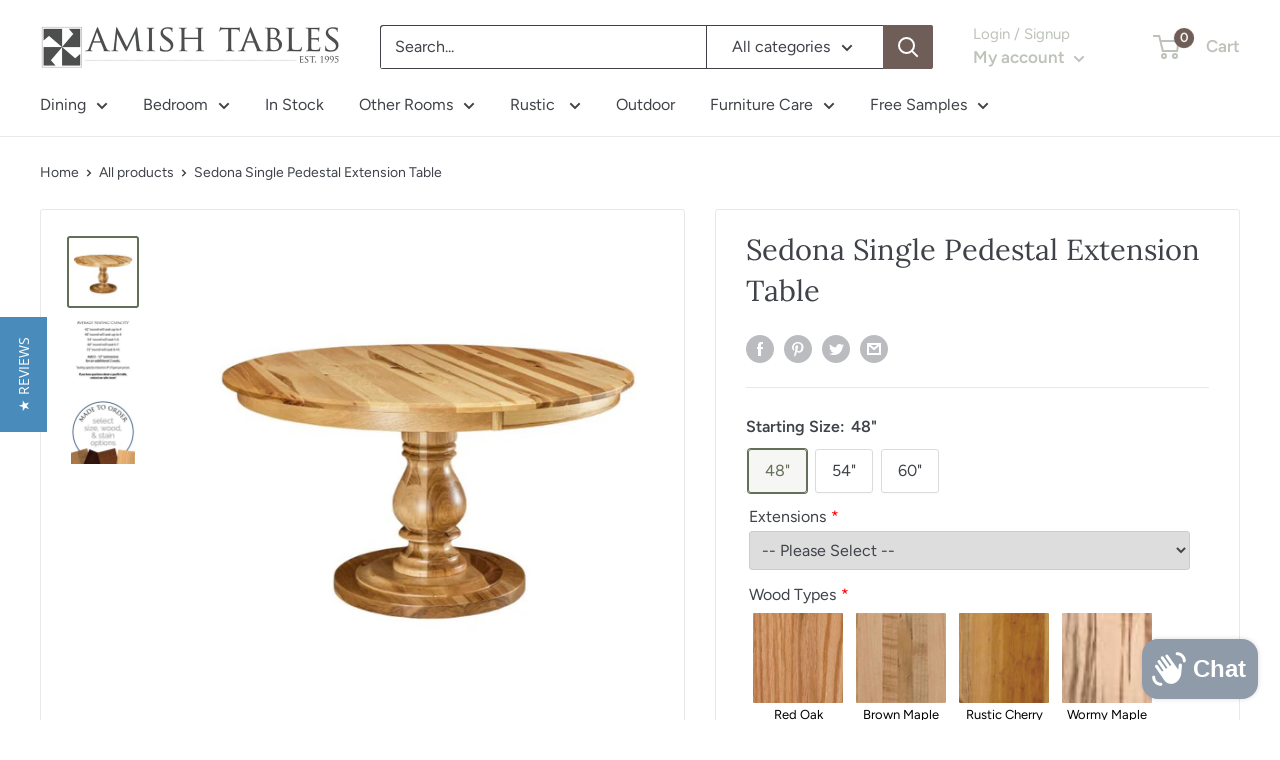

--- FILE ---
content_type: text/html; charset=utf-8
request_url: https://www.amishtables.com/products/sedona-single-pedestal-extension-table
body_size: 79090
content:















<!doctype html>

<html class="no-js" lang="en">
  <head>

    

    
<script>(function(w,d,s,l,i){w[l]=w[l]||[];w[l].push({'gtm.start':
new Date().getTime(),event:'gtm.js'});var f=d.getElementsByTagName(s)[0],
j=d.createElement(s),dl=l!='dataLayer'?'&l='+l:'';j.async=true;j.src=
'https://www.googletagmanager.com/gtm.js?id='+i+dl;f.parentNode.insertBefore(j,f);
})(window,document,'script','dataLayer','GTM-MMHGG3ZT');</script>


    



  <meta name="google-site-verification" content="le7QoSamQCRiIoAagBoOMPax03D_LJbHPFzmL8zR44A" />
    <meta charset="utf-8">
    <meta name="viewport" content="width=device-width, initial-scale=1.0, height=device-height, minimum-scale=1.0, maximum-scale=1.0">
    <meta name="theme-color" content="#646f58">
<!-- Google tag (gtag.js) -->
<script async src="https://www.googletagmanager.com/gtag/js?id=G-667QEEGMJ4"></script>
<!-- Google tag (gtag.js) -->
<script async src="https://www.googletagmanager.com/gtag/js?id=AW-1002611049">
</script>
<script>
  window.dataLayer = window.dataLayer || [];
  function gtag(){dataLayer.push(arguments);}
  gtag('js', new Date());

  gtag('config', 'AW-1002611049');
</script>
<script>
  window.dataLayer = window.dataLayer || [];
  function gtag(){dataLayer.push(arguments);}
  gtag('js', new Date());

  gtag('config', 'G-667QEEGMJ4');
</script><title>Sedona Single Pedestal Extension Table | Amish Tables
</title><meta name="description" content="The Sedona Single Pedestal is available in a variety of sizes. Choose your wood and finish for a customized dining table. Made in the USA of solid hardwoods. Order yours today."><link rel="canonical" href="https://www.amishtables.com/products/sedona-single-pedestal-extension-table"><link rel="shortcut icon" href="//www.amishtables.com/cdn/shop/files/Amish_Tables_9085cafe-c8bc-4fee-8f2d-8825ca5c00e1_96x96.png?v=1744649291" type="image/png"><link rel="preload" as="style" href="//www.amishtables.com/cdn/shop/t/56/assets/theme.css?v=162254172116062857131669751792">
    <link rel="preload" as="script" href="//www.amishtables.com/cdn/shop/t/56/assets/theme.js?v=4384467978994051691662043935">
    <link rel="preconnect" href="https://cdn.shopify.com">
    <link rel="preconnect" href="https://fonts.shopifycdn.com">
    <link rel="dns-prefetch" href="https://productreviews.shopifycdn.com">
    <link rel="dns-prefetch" href="https://ajax.googleapis.com">
    <link rel="dns-prefetch" href="https://maps.googleapis.com">
    <link rel="dns-prefetch" href="https://maps.gstatic.com">

    <script src="https://ajax.googleapis.com/ajax/libs/jquery/2.2.3/jquery.min.js"></script>

    <meta property="og:type" content="product">
  <meta property="og:title" content="Sedona Single Pedestal Extension Table"><meta property="og:image" content="http://www.amishtables.com/cdn/shop/files/SedonaSinglePedestalExtensiontable.jpg?v=1756392771">
    <meta property="og:image:secure_url" content="https://www.amishtables.com/cdn/shop/files/SedonaSinglePedestalExtensiontable.jpg?v=1756392771">
    <meta property="og:image:width" content="600">
    <meta property="og:image:height" content="600"><meta property="product:price:amount" content="3,119.00">
  <meta property="product:price:currency" content="USD"><meta property="og:description" content="The Sedona Single Pedestal is available in a variety of sizes. Choose your wood and finish for a customized dining table. Made in the USA of solid hardwoods. Order yours today."><meta property="og:url" content="https://www.amishtables.com/products/sedona-single-pedestal-extension-table">
<meta property="og:site_name" content="Amish Tables"><meta name="twitter:card" content="summary"><meta name="twitter:title" content="Sedona Single Pedestal Extension Table">
  <meta name="twitter:description" content="Features of the Sedona Single Pedestal table: 

1&quot; Round Shaped Top with Beveled Edge
Wooden Geared Equalizer Slides
Variety of diameters 
Solid top or with optional extensions
Made in the USA 
Solid, hardwood construction

Available Sizes48” Diameter with up to 2 - 12&quot; extensions54” Diameter with up to 2 - 12&quot; extensions60” Diameter with up to 2 - 12&quot; extensions30&quot; High2 1/2&quot; Skirt - 26 1/2&quot; from floor to bottom of skirtBase is 26&quot; round at the bottom
This style table cannot store any leaves.
Available Wood Types:Red Oak, Brown Maple, Rustic Cherry, Cherry, Hard Maple, Quarter Sawn White Oak, Hickory and Walnut
">
  <meta name="twitter:image" content="https://www.amishtables.com/cdn/shop/files/SedonaSinglePedestalExtensiontable_600x600_crop_center.jpg?v=1756392771">
    <link rel="preload" href="//www.amishtables.com/cdn/fonts/lora/lora_n4.9a60cb39eff3bfbc472bac5b3c5c4d7c878f0a8d.woff2" as="font" type="font/woff2" crossorigin><link rel="preload" href="//www.amishtables.com/cdn/fonts/figtree/figtree_n4.3c0838aba1701047e60be6a99a1b0a40ce9b8419.woff2" as="font" type="font/woff2" crossorigin><style>
  @font-face {
  font-family: Lora;
  font-weight: 400;
  font-style: normal;
  font-display: swap;
  src: url("//www.amishtables.com/cdn/fonts/lora/lora_n4.9a60cb39eff3bfbc472bac5b3c5c4d7c878f0a8d.woff2") format("woff2"),
       url("//www.amishtables.com/cdn/fonts/lora/lora_n4.4d935d2630ceaf34d2e494106075f8d9f1257d25.woff") format("woff");
}

  @font-face {
  font-family: Figtree;
  font-weight: 400;
  font-style: normal;
  font-display: swap;
  src: url("//www.amishtables.com/cdn/fonts/figtree/figtree_n4.3c0838aba1701047e60be6a99a1b0a40ce9b8419.woff2") format("woff2"),
       url("//www.amishtables.com/cdn/fonts/figtree/figtree_n4.c0575d1db21fc3821f17fd6617d3dee552312137.woff") format("woff");
}

@font-face {
  font-family: Figtree;
  font-weight: 600;
  font-style: normal;
  font-display: swap;
  src: url("//www.amishtables.com/cdn/fonts/figtree/figtree_n6.9d1ea52bb49a0a86cfd1b0383d00f83d3fcc14de.woff2") format("woff2"),
       url("//www.amishtables.com/cdn/fonts/figtree/figtree_n6.f0fcdea525a0e47b2ae4ab645832a8e8a96d31d3.woff") format("woff");
}

@font-face {
  font-family: Lora;
  font-weight: 400;
  font-style: italic;
  font-display: swap;
  src: url("//www.amishtables.com/cdn/fonts/lora/lora_i4.a5059b22bd0a7547da84d66d2f523d17d17325d3.woff2") format("woff2"),
       url("//www.amishtables.com/cdn/fonts/lora/lora_i4.cb2d2ab46128fa7f84060d5f92cf3f49dc8181bd.woff") format("woff");
}


  @font-face {
  font-family: Figtree;
  font-weight: 700;
  font-style: normal;
  font-display: swap;
  src: url("//www.amishtables.com/cdn/fonts/figtree/figtree_n7.2fd9bfe01586148e644724096c9d75e8c7a90e55.woff2") format("woff2"),
       url("//www.amishtables.com/cdn/fonts/figtree/figtree_n7.ea05de92d862f9594794ab281c4c3a67501ef5fc.woff") format("woff");
}

  @font-face {
  font-family: Figtree;
  font-weight: 400;
  font-style: italic;
  font-display: swap;
  src: url("//www.amishtables.com/cdn/fonts/figtree/figtree_i4.89f7a4275c064845c304a4cf8a4a586060656db2.woff2") format("woff2"),
       url("//www.amishtables.com/cdn/fonts/figtree/figtree_i4.6f955aaaafc55a22ffc1f32ecf3756859a5ad3e2.woff") format("woff");
}

  @font-face {
  font-family: Figtree;
  font-weight: 700;
  font-style: italic;
  font-display: swap;
  src: url("//www.amishtables.com/cdn/fonts/figtree/figtree_i7.06add7096a6f2ab742e09ec7e498115904eda1fe.woff2") format("woff2"),
       url("//www.amishtables.com/cdn/fonts/figtree/figtree_i7.ee584b5fcaccdbb5518c0228158941f8df81b101.woff") format("woff");
}


  :root {
    --default-text-font-size : 15px;
    --base-text-font-size    : 16px;
    --heading-font-family    : Lora, serif;
    --heading-font-weight    : 400;
    --heading-font-style     : normal;
    --text-font-family       : Figtree, sans-serif;
    --text-font-weight       : 400;
    --text-font-style        : normal;
    --text-font-bolder-weight: 600;
    --text-link-decoration   : underline;

    --text-color               : #3f4349;
    --text-color-rgb           : 63, 67, 73;
    --heading-color            : #3f4349;
    --border-color             : #e8e8e8;
    --border-color-rgb         : 232, 232, 232;
    --form-border-color        : #dbdbdb;
    --accent-color             : #646f58;
    --accent-color-rgb         : 100, 111, 88;
    --link-color               : #6f5d58;
    --link-color-hover         : #443936;
    --background               : #ffffff;
    --secondary-background     : #ffffff;
    --secondary-background-rgb : 255, 255, 255;
    --accent-background        : rgba(100, 111, 88, 0.08);

    --input-background: #ffffff;

    --error-color       : #cf0e0e;
    --error-background  : rgba(207, 14, 14, 0.07);
    --success-color     : #1c7b36;
    --success-background: rgba(28, 123, 54, 0.11);

    --primary-button-background      : #1e3653;
    --primary-button-background-rgb  : 30, 54, 83;
    --primary-button-text-color      : #ffffff;
    --secondary-button-background    : #222021;
    --secondary-button-background-rgb: 34, 32, 33;
    --secondary-button-text-color    : #ffffff;

    --header-background      : #ffffff;
    --header-text-color      : #bec3b9;
    --header-light-text-color: ;
    --header-border-color    : ;
    --header-accent-color    : #6f5d58;

    --footer-background-color:    #8f9ba9;
    --footer-heading-text-color:  #ffffff;
    --footer-body-text-color:     #ffffff;
    --footer-body-text-color-rgb: 255, 255, 255;
    --footer-accent-color:        #646f58;
    --footer-accent-color-rgb:    100, 111, 88;
    --footer-border:              none;
    
    --flickity-arrow-color: #b5b5b5;--product-on-sale-accent           : #cf0e0e;
    --product-on-sale-accent-rgb       : 207, 14, 14;
    --product-on-sale-color            : #ffffff;
    --product-in-stock-color           : #1c7b36;
    --product-low-stock-color          : #cf0e0e;
    --product-sold-out-color           : #8a9297;
    --product-custom-label-1-background: #3f6ab1;
    --product-custom-label-1-color     : #ffffff;
    --product-custom-label-2-background: #3f6ab1;
    --product-custom-label-2-color     : #ffffff;
    --product-review-star-color        : #ffbd00;

    --mobile-container-gutter : 20px;
    --desktop-container-gutter: 40px;

    /* Shopify related variables */
    --payment-terms-background-color: #ffffff;
  }
</style>

<script>
  // IE11 does not have support for CSS variables, so we have to polyfill them
  if (!(((window || {}).CSS || {}).supports && window.CSS.supports('(--a: 0)'))) {
    const script = document.createElement('script');
    script.type = 'text/javascript';
    script.src = 'https://cdn.jsdelivr.net/npm/css-vars-ponyfill@2';
    script.onload = function() {
      cssVars({});
    };

    document.getElementsByTagName('head')[0].appendChild(script);
  }
</script>


    
  <script>window.performance && window.performance.mark && window.performance.mark('shopify.content_for_header.start');</script><meta name="google-site-verification" content="Avq4M48QC267MtQBgfG6B-m7lZZAI8ALPidP54PXMC4">
<meta name="facebook-domain-verification" content="hfw1cjqzeyz5r4hkz8opk1cbjfdqg7">
<meta id="shopify-digital-wallet" name="shopify-digital-wallet" content="/8093571/digital_wallets/dialog">
<meta name="shopify-checkout-api-token" content="5bbb7241062678c0732e511451ea0d3a">
<meta id="in-context-paypal-metadata" data-shop-id="8093571" data-venmo-supported="false" data-environment="production" data-locale="en_US" data-paypal-v4="true" data-currency="USD">
<link rel="alternate" type="application/json+oembed" href="https://www.amishtables.com/products/sedona-single-pedestal-extension-table.oembed">
<script async="async" src="/checkouts/internal/preloads.js?locale=en-US"></script>
<link rel="preconnect" href="https://shop.app" crossorigin="anonymous">
<script async="async" src="https://shop.app/checkouts/internal/preloads.js?locale=en-US&shop_id=8093571" crossorigin="anonymous"></script>
<script id="apple-pay-shop-capabilities" type="application/json">{"shopId":8093571,"countryCode":"US","currencyCode":"USD","merchantCapabilities":["supports3DS"],"merchantId":"gid:\/\/shopify\/Shop\/8093571","merchantName":"Amish Tables","requiredBillingContactFields":["postalAddress","email","phone"],"requiredShippingContactFields":["postalAddress","email","phone"],"shippingType":"shipping","supportedNetworks":["visa","masterCard","amex","discover","elo","jcb"],"total":{"type":"pending","label":"Amish Tables","amount":"1.00"},"shopifyPaymentsEnabled":true,"supportsSubscriptions":true}</script>
<script id="shopify-features" type="application/json">{"accessToken":"5bbb7241062678c0732e511451ea0d3a","betas":["rich-media-storefront-analytics"],"domain":"www.amishtables.com","predictiveSearch":true,"shopId":8093571,"locale":"en"}</script>
<script>var Shopify = Shopify || {};
Shopify.shop = "amish-tables.myshopify.com";
Shopify.locale = "en";
Shopify.currency = {"active":"USD","rate":"1.0"};
Shopify.country = "US";
Shopify.theme = {"name":"Warehouse","id":128604930246,"schema_name":"Warehouse","schema_version":"2.8.4","theme_store_id":871,"role":"main"};
Shopify.theme.handle = "null";
Shopify.theme.style = {"id":null,"handle":null};
Shopify.cdnHost = "www.amishtables.com/cdn";
Shopify.routes = Shopify.routes || {};
Shopify.routes.root = "/";</script>
<script type="module">!function(o){(o.Shopify=o.Shopify||{}).modules=!0}(window);</script>
<script>!function(o){function n(){var o=[];function n(){o.push(Array.prototype.slice.apply(arguments))}return n.q=o,n}var t=o.Shopify=o.Shopify||{};t.loadFeatures=n(),t.autoloadFeatures=n()}(window);</script>
<script>
  window.ShopifyPay = window.ShopifyPay || {};
  window.ShopifyPay.apiHost = "shop.app\/pay";
  window.ShopifyPay.redirectState = null;
</script>
<script id="shop-js-analytics" type="application/json">{"pageType":"product"}</script>
<script defer="defer" async type="module" src="//www.amishtables.com/cdn/shopifycloud/shop-js/modules/v2/client.init-shop-cart-sync_BT-GjEfc.en.esm.js"></script>
<script defer="defer" async type="module" src="//www.amishtables.com/cdn/shopifycloud/shop-js/modules/v2/chunk.common_D58fp_Oc.esm.js"></script>
<script defer="defer" async type="module" src="//www.amishtables.com/cdn/shopifycloud/shop-js/modules/v2/chunk.modal_xMitdFEc.esm.js"></script>
<script type="module">
  await import("//www.amishtables.com/cdn/shopifycloud/shop-js/modules/v2/client.init-shop-cart-sync_BT-GjEfc.en.esm.js");
await import("//www.amishtables.com/cdn/shopifycloud/shop-js/modules/v2/chunk.common_D58fp_Oc.esm.js");
await import("//www.amishtables.com/cdn/shopifycloud/shop-js/modules/v2/chunk.modal_xMitdFEc.esm.js");

  window.Shopify.SignInWithShop?.initShopCartSync?.({"fedCMEnabled":true,"windoidEnabled":true});

</script>
<script defer="defer" async type="module" src="//www.amishtables.com/cdn/shopifycloud/shop-js/modules/v2/client.payment-terms_Ci9AEqFq.en.esm.js"></script>
<script defer="defer" async type="module" src="//www.amishtables.com/cdn/shopifycloud/shop-js/modules/v2/chunk.common_D58fp_Oc.esm.js"></script>
<script defer="defer" async type="module" src="//www.amishtables.com/cdn/shopifycloud/shop-js/modules/v2/chunk.modal_xMitdFEc.esm.js"></script>
<script type="module">
  await import("//www.amishtables.com/cdn/shopifycloud/shop-js/modules/v2/client.payment-terms_Ci9AEqFq.en.esm.js");
await import("//www.amishtables.com/cdn/shopifycloud/shop-js/modules/v2/chunk.common_D58fp_Oc.esm.js");
await import("//www.amishtables.com/cdn/shopifycloud/shop-js/modules/v2/chunk.modal_xMitdFEc.esm.js");

  
</script>
<script>
  window.Shopify = window.Shopify || {};
  if (!window.Shopify.featureAssets) window.Shopify.featureAssets = {};
  window.Shopify.featureAssets['shop-js'] = {"shop-cart-sync":["modules/v2/client.shop-cart-sync_DZOKe7Ll.en.esm.js","modules/v2/chunk.common_D58fp_Oc.esm.js","modules/v2/chunk.modal_xMitdFEc.esm.js"],"init-fed-cm":["modules/v2/client.init-fed-cm_B6oLuCjv.en.esm.js","modules/v2/chunk.common_D58fp_Oc.esm.js","modules/v2/chunk.modal_xMitdFEc.esm.js"],"shop-cash-offers":["modules/v2/client.shop-cash-offers_D2sdYoxE.en.esm.js","modules/v2/chunk.common_D58fp_Oc.esm.js","modules/v2/chunk.modal_xMitdFEc.esm.js"],"shop-login-button":["modules/v2/client.shop-login-button_QeVjl5Y3.en.esm.js","modules/v2/chunk.common_D58fp_Oc.esm.js","modules/v2/chunk.modal_xMitdFEc.esm.js"],"pay-button":["modules/v2/client.pay-button_DXTOsIq6.en.esm.js","modules/v2/chunk.common_D58fp_Oc.esm.js","modules/v2/chunk.modal_xMitdFEc.esm.js"],"shop-button":["modules/v2/client.shop-button_DQZHx9pm.en.esm.js","modules/v2/chunk.common_D58fp_Oc.esm.js","modules/v2/chunk.modal_xMitdFEc.esm.js"],"avatar":["modules/v2/client.avatar_BTnouDA3.en.esm.js"],"init-windoid":["modules/v2/client.init-windoid_CR1B-cfM.en.esm.js","modules/v2/chunk.common_D58fp_Oc.esm.js","modules/v2/chunk.modal_xMitdFEc.esm.js"],"init-shop-for-new-customer-accounts":["modules/v2/client.init-shop-for-new-customer-accounts_C_vY_xzh.en.esm.js","modules/v2/client.shop-login-button_QeVjl5Y3.en.esm.js","modules/v2/chunk.common_D58fp_Oc.esm.js","modules/v2/chunk.modal_xMitdFEc.esm.js"],"init-shop-email-lookup-coordinator":["modules/v2/client.init-shop-email-lookup-coordinator_BI7n9ZSv.en.esm.js","modules/v2/chunk.common_D58fp_Oc.esm.js","modules/v2/chunk.modal_xMitdFEc.esm.js"],"init-shop-cart-sync":["modules/v2/client.init-shop-cart-sync_BT-GjEfc.en.esm.js","modules/v2/chunk.common_D58fp_Oc.esm.js","modules/v2/chunk.modal_xMitdFEc.esm.js"],"shop-toast-manager":["modules/v2/client.shop-toast-manager_DiYdP3xc.en.esm.js","modules/v2/chunk.common_D58fp_Oc.esm.js","modules/v2/chunk.modal_xMitdFEc.esm.js"],"init-customer-accounts":["modules/v2/client.init-customer-accounts_D9ZNqS-Q.en.esm.js","modules/v2/client.shop-login-button_QeVjl5Y3.en.esm.js","modules/v2/chunk.common_D58fp_Oc.esm.js","modules/v2/chunk.modal_xMitdFEc.esm.js"],"init-customer-accounts-sign-up":["modules/v2/client.init-customer-accounts-sign-up_iGw4briv.en.esm.js","modules/v2/client.shop-login-button_QeVjl5Y3.en.esm.js","modules/v2/chunk.common_D58fp_Oc.esm.js","modules/v2/chunk.modal_xMitdFEc.esm.js"],"shop-follow-button":["modules/v2/client.shop-follow-button_CqMgW2wH.en.esm.js","modules/v2/chunk.common_D58fp_Oc.esm.js","modules/v2/chunk.modal_xMitdFEc.esm.js"],"checkout-modal":["modules/v2/client.checkout-modal_xHeaAweL.en.esm.js","modules/v2/chunk.common_D58fp_Oc.esm.js","modules/v2/chunk.modal_xMitdFEc.esm.js"],"shop-login":["modules/v2/client.shop-login_D91U-Q7h.en.esm.js","modules/v2/chunk.common_D58fp_Oc.esm.js","modules/v2/chunk.modal_xMitdFEc.esm.js"],"lead-capture":["modules/v2/client.lead-capture_BJmE1dJe.en.esm.js","modules/v2/chunk.common_D58fp_Oc.esm.js","modules/v2/chunk.modal_xMitdFEc.esm.js"],"payment-terms":["modules/v2/client.payment-terms_Ci9AEqFq.en.esm.js","modules/v2/chunk.common_D58fp_Oc.esm.js","modules/v2/chunk.modal_xMitdFEc.esm.js"]};
</script>
<script>(function() {
  var isLoaded = false;
  function asyncLoad() {
    if (isLoaded) return;
    isLoaded = true;
    var urls = ["\/\/cdn.shopify.com\/proxy\/fd397ffe37dd3e831e0224a971dcaca457c91354fc8691f7b5a6576e9a009431\/bingshoppingtool-t2app-prod.trafficmanager.net\/uet\/tracking_script?shop=amish-tables.myshopify.com\u0026sp-cache-control=cHVibGljLCBtYXgtYWdlPTkwMA","https:\/\/emotivecdn.io\/emotive-popup\/popup.js?brand=3995\u0026api=https:\/\/www.emotiveapp.co\/\u0026shop=amish-tables.myshopify.com","https:\/\/kp-9dfa.klickly.com\/boa.js?v=70\u0026tw=0\u0026ga4=0\u0026version=v2\u0026platform=shopify\u0026account_id=1454\u0026b_type_cart=ee8041f4d05df530\u0026b_type_visit=aa9933b3dc6ca93e\u0026b_type_checkout=0588ea23bc6064c0\u0026shop=amish-tables.myshopify.com","\/\/cdn.shopify.com\/proxy\/79fc2e71c84d1fe8dee4c274eaf3d5fa82a13ca3aac12b177073f994e26cc5ba\/amishtables.activehosted.com\/js\/site-tracking.php?shop=amish-tables.myshopify.com\u0026sp-cache-control=cHVibGljLCBtYXgtYWdlPTkwMA","https:\/\/wisepops.net\/loader.js?v=2\u0026h=Q9rHMABkSL\u0026shop=amish-tables.myshopify.com","https:\/\/node1.itoris.com\/dpo\/storefront\/include.js?shop=amish-tables.myshopify.com","https:\/\/na.shgcdn3.com\/pixel-collector.js?shop=amish-tables.myshopify.com"];
    for (var i = 0; i < urls.length; i++) {
      var s = document.createElement('script');
      s.type = 'text/javascript';
      s.async = true;
      s.src = urls[i];
      var x = document.getElementsByTagName('script')[0];
      x.parentNode.insertBefore(s, x);
    }
  };
  if(window.attachEvent) {
    window.attachEvent('onload', asyncLoad);
  } else {
    window.addEventListener('load', asyncLoad, false);
  }
})();</script>
<script id="__st">var __st={"a":8093571,"offset":-18000,"reqid":"c575262b-5b24-41be-8906-a5887d1ac686-1769122790","pageurl":"www.amishtables.com\/products\/sedona-single-pedestal-extension-table","u":"3b7faf347794","p":"product","rtyp":"product","rid":8132380164294};</script>
<script>window.ShopifyPaypalV4VisibilityTracking = true;</script>
<script id="captcha-bootstrap">!function(){'use strict';const t='contact',e='account',n='new_comment',o=[[t,t],['blogs',n],['comments',n],[t,'customer']],c=[[e,'customer_login'],[e,'guest_login'],[e,'recover_customer_password'],[e,'create_customer']],r=t=>t.map((([t,e])=>`form[action*='/${t}']:not([data-nocaptcha='true']) input[name='form_type'][value='${e}']`)).join(','),a=t=>()=>t?[...document.querySelectorAll(t)].map((t=>t.form)):[];function s(){const t=[...o],e=r(t);return a(e)}const i='password',u='form_key',d=['recaptcha-v3-token','g-recaptcha-response','h-captcha-response',i],f=()=>{try{return window.sessionStorage}catch{return}},m='__shopify_v',_=t=>t.elements[u];function p(t,e,n=!1){try{const o=window.sessionStorage,c=JSON.parse(o.getItem(e)),{data:r}=function(t){const{data:e,action:n}=t;return t[m]||n?{data:e,action:n}:{data:t,action:n}}(c);for(const[e,n]of Object.entries(r))t.elements[e]&&(t.elements[e].value=n);n&&o.removeItem(e)}catch(o){console.error('form repopulation failed',{error:o})}}const l='form_type',E='cptcha';function T(t){t.dataset[E]=!0}const w=window,h=w.document,L='Shopify',v='ce_forms',y='captcha';let A=!1;((t,e)=>{const n=(g='f06e6c50-85a8-45c8-87d0-21a2b65856fe',I='https://cdn.shopify.com/shopifycloud/storefront-forms-hcaptcha/ce_storefront_forms_captcha_hcaptcha.v1.5.2.iife.js',D={infoText:'Protected by hCaptcha',privacyText:'Privacy',termsText:'Terms'},(t,e,n)=>{const o=w[L][v],c=o.bindForm;if(c)return c(t,g,e,D).then(n);var r;o.q.push([[t,g,e,D],n]),r=I,A||(h.body.append(Object.assign(h.createElement('script'),{id:'captcha-provider',async:!0,src:r})),A=!0)});var g,I,D;w[L]=w[L]||{},w[L][v]=w[L][v]||{},w[L][v].q=[],w[L][y]=w[L][y]||{},w[L][y].protect=function(t,e){n(t,void 0,e),T(t)},Object.freeze(w[L][y]),function(t,e,n,w,h,L){const[v,y,A,g]=function(t,e,n){const i=e?o:[],u=t?c:[],d=[...i,...u],f=r(d),m=r(i),_=r(d.filter((([t,e])=>n.includes(e))));return[a(f),a(m),a(_),s()]}(w,h,L),I=t=>{const e=t.target;return e instanceof HTMLFormElement?e:e&&e.form},D=t=>v().includes(t);t.addEventListener('submit',(t=>{const e=I(t);if(!e)return;const n=D(e)&&!e.dataset.hcaptchaBound&&!e.dataset.recaptchaBound,o=_(e),c=g().includes(e)&&(!o||!o.value);(n||c)&&t.preventDefault(),c&&!n&&(function(t){try{if(!f())return;!function(t){const e=f();if(!e)return;const n=_(t);if(!n)return;const o=n.value;o&&e.removeItem(o)}(t);const e=Array.from(Array(32),(()=>Math.random().toString(36)[2])).join('');!function(t,e){_(t)||t.append(Object.assign(document.createElement('input'),{type:'hidden',name:u})),t.elements[u].value=e}(t,e),function(t,e){const n=f();if(!n)return;const o=[...t.querySelectorAll(`input[type='${i}']`)].map((({name:t})=>t)),c=[...d,...o],r={};for(const[a,s]of new FormData(t).entries())c.includes(a)||(r[a]=s);n.setItem(e,JSON.stringify({[m]:1,action:t.action,data:r}))}(t,e)}catch(e){console.error('failed to persist form',e)}}(e),e.submit())}));const S=(t,e)=>{t&&!t.dataset[E]&&(n(t,e.some((e=>e===t))),T(t))};for(const o of['focusin','change'])t.addEventListener(o,(t=>{const e=I(t);D(e)&&S(e,y())}));const B=e.get('form_key'),M=e.get(l),P=B&&M;t.addEventListener('DOMContentLoaded',(()=>{const t=y();if(P)for(const e of t)e.elements[l].value===M&&p(e,B);[...new Set([...A(),...v().filter((t=>'true'===t.dataset.shopifyCaptcha))])].forEach((e=>S(e,t)))}))}(h,new URLSearchParams(w.location.search),n,t,e,['guest_login'])})(!0,!0)}();</script>
<script integrity="sha256-4kQ18oKyAcykRKYeNunJcIwy7WH5gtpwJnB7kiuLZ1E=" data-source-attribution="shopify.loadfeatures" defer="defer" src="//www.amishtables.com/cdn/shopifycloud/storefront/assets/storefront/load_feature-a0a9edcb.js" crossorigin="anonymous"></script>
<script crossorigin="anonymous" defer="defer" src="//www.amishtables.com/cdn/shopifycloud/storefront/assets/shopify_pay/storefront-65b4c6d7.js?v=20250812"></script>
<script data-source-attribution="shopify.dynamic_checkout.dynamic.init">var Shopify=Shopify||{};Shopify.PaymentButton=Shopify.PaymentButton||{isStorefrontPortableWallets:!0,init:function(){window.Shopify.PaymentButton.init=function(){};var t=document.createElement("script");t.src="https://www.amishtables.com/cdn/shopifycloud/portable-wallets/latest/portable-wallets.en.js",t.type="module",document.head.appendChild(t)}};
</script>
<script data-source-attribution="shopify.dynamic_checkout.buyer_consent">
  function portableWalletsHideBuyerConsent(e){var t=document.getElementById("shopify-buyer-consent"),n=document.getElementById("shopify-subscription-policy-button");t&&n&&(t.classList.add("hidden"),t.setAttribute("aria-hidden","true"),n.removeEventListener("click",e))}function portableWalletsShowBuyerConsent(e){var t=document.getElementById("shopify-buyer-consent"),n=document.getElementById("shopify-subscription-policy-button");t&&n&&(t.classList.remove("hidden"),t.removeAttribute("aria-hidden"),n.addEventListener("click",e))}window.Shopify?.PaymentButton&&(window.Shopify.PaymentButton.hideBuyerConsent=portableWalletsHideBuyerConsent,window.Shopify.PaymentButton.showBuyerConsent=portableWalletsShowBuyerConsent);
</script>
<script>
  function portableWalletsCleanup(e){e&&e.src&&console.error("Failed to load portable wallets script "+e.src);var t=document.querySelectorAll("shopify-accelerated-checkout .shopify-payment-button__skeleton, shopify-accelerated-checkout-cart .wallet-cart-button__skeleton"),e=document.getElementById("shopify-buyer-consent");for(let e=0;e<t.length;e++)t[e].remove();e&&e.remove()}function portableWalletsNotLoadedAsModule(e){e instanceof ErrorEvent&&"string"==typeof e.message&&e.message.includes("import.meta")&&"string"==typeof e.filename&&e.filename.includes("portable-wallets")&&(window.removeEventListener("error",portableWalletsNotLoadedAsModule),window.Shopify.PaymentButton.failedToLoad=e,"loading"===document.readyState?document.addEventListener("DOMContentLoaded",window.Shopify.PaymentButton.init):window.Shopify.PaymentButton.init())}window.addEventListener("error",portableWalletsNotLoadedAsModule);
</script>

<script type="module" src="https://www.amishtables.com/cdn/shopifycloud/portable-wallets/latest/portable-wallets.en.js" onError="portableWalletsCleanup(this)" crossorigin="anonymous"></script>
<script nomodule>
  document.addEventListener("DOMContentLoaded", portableWalletsCleanup);
</script>

<link id="shopify-accelerated-checkout-styles" rel="stylesheet" media="screen" href="https://www.amishtables.com/cdn/shopifycloud/portable-wallets/latest/accelerated-checkout-backwards-compat.css" crossorigin="anonymous">
<style id="shopify-accelerated-checkout-cart">
        #shopify-buyer-consent {
  margin-top: 1em;
  display: inline-block;
  width: 100%;
}

#shopify-buyer-consent.hidden {
  display: none;
}

#shopify-subscription-policy-button {
  background: none;
  border: none;
  padding: 0;
  text-decoration: underline;
  font-size: inherit;
  cursor: pointer;
}

#shopify-subscription-policy-button::before {
  box-shadow: none;
}

      </style>

<script>window.performance && window.performance.mark && window.performance.mark('shopify.content_for_header.end');</script>
  





  <script type="text/javascript">
    
      window.__shgMoneyFormat = window.__shgMoneyFormat || {"USD":{"currency":"USD","currency_symbol":"$","currency_symbol_location":"left","decimal_places":2,"decimal_separator":".","thousands_separator":","}};
    
    window.__shgCurrentCurrencyCode = window.__shgCurrentCurrencyCode || {
      currency: "USD",
      currency_symbol: "$",
      decimal_separator: ".",
      thousands_separator: ",",
      decimal_places: 2,
      currency_symbol_location: "left"
    };
  </script>




<script>window.BOLD = window.BOLD || {};
    window.BOLD.common = window.BOLD.common || {};
    window.BOLD.common.Shopify = window.BOLD.common.Shopify || {};
    window.BOLD.common.Shopify.shop = {
      domain: 'www.amishtables.com',
      permanent_domain: 'amish-tables.myshopify.com',
      url: 'https://www.amishtables.com',
      secure_url: 'https://www.amishtables.com',
      money_format: "$ {{amount}}",
      currency: "USD"
    };
    window.BOLD.common.Shopify.customer = {
      id: null,
      tags: null,
    };
    window.BOLD.common.Shopify.cart = {"note":null,"attributes":{},"original_total_price":0,"total_price":0,"total_discount":0,"total_weight":0.0,"item_count":0,"items":[],"requires_shipping":false,"currency":"USD","items_subtotal_price":0,"cart_level_discount_applications":[],"checkout_charge_amount":0};
    window.BOLD.common.template = 'product';window.BOLD.common.Shopify.formatMoney = function(money, format) {
        function n(t, e) {
            return "undefined" == typeof t ? e : t
        }
        function r(t, e, r, i) {
            if (e = n(e, 2),
                r = n(r, ","),
                i = n(i, "."),
            isNaN(t) || null == t)
                return 0;
            t = (t / 100).toFixed(e);
            var o = t.split(".")
                , a = o[0].replace(/(\d)(?=(\d\d\d)+(?!\d))/g, "$1" + r)
                , s = o[1] ? i + o[1] : "";
            return a + s
        }
        "string" == typeof money && (money = money.replace(".", ""));
        var i = ""
            , o = /\{\{\s*(\w+)\s*\}\}/
            , a = format || window.BOLD.common.Shopify.shop.money_format || window.Shopify.money_format || "$ {{ amount }}";
        switch (a.match(o)[1]) {
            case "amount":
                i = r(money, 2, ",", ".");
                break;
            case "amount_no_decimals":
                i = r(money, 0, ",", ".");
                break;
            case "amount_with_comma_separator":
                i = r(money, 2, ".", ",");
                break;
            case "amount_no_decimals_with_comma_separator":
                i = r(money, 0, ".", ",");
                break;
            case "amount_with_space_separator":
                i = r(money, 2, " ", ",");
                break;
            case "amount_no_decimals_with_space_separator":
                i = r(money, 0, " ", ",");
                break;
            case "amount_with_apostrophe_separator":
                i = r(money, 2, "'", ".");
                break;
        }
        return a.replace(o, i);
    };
    window.BOLD.common.Shopify.saveProduct = function (handle, product) {
      if (typeof handle === 'string' && typeof window.BOLD.common.Shopify.products[handle] === 'undefined') {
        if (typeof product === 'number') {
          window.BOLD.common.Shopify.handles[product] = handle;
          product = { id: product };
        }
        window.BOLD.common.Shopify.products[handle] = product;
      }
    };
    window.BOLD.common.Shopify.saveVariant = function (variant_id, variant) {
      if (typeof variant_id === 'number' && typeof window.BOLD.common.Shopify.variants[variant_id] === 'undefined') {
        window.BOLD.common.Shopify.variants[variant_id] = variant;
      }
    };window.BOLD.common.Shopify.products = window.BOLD.common.Shopify.products || {};
    window.BOLD.common.Shopify.variants = window.BOLD.common.Shopify.variants || {};
    window.BOLD.common.Shopify.handles = window.BOLD.common.Shopify.handles || {};window.BOLD.common.Shopify.handle = "sedona-single-pedestal-extension-table"
window.BOLD.common.Shopify.saveProduct("sedona-single-pedestal-extension-table", 8132380164294);window.BOLD.common.Shopify.saveVariant(43628123816134, { product_id: 8132380164294, product_handle: "sedona-single-pedestal-extension-table", price: 311900, group_id: '', csp_metafield: {}});window.BOLD.common.Shopify.saveVariant(43628123848902, { product_id: 8132380164294, product_handle: "sedona-single-pedestal-extension-table", price: 336600, group_id: '', csp_metafield: {}});window.BOLD.common.Shopify.saveVariant(43628123881670, { product_id: 8132380164294, product_handle: "sedona-single-pedestal-extension-table", price: 354800, group_id: '', csp_metafield: {}});window.BOLD.common.Shopify.saveVariant(43628123914438, { product_id: 8132380164294, product_handle: "sedona-single-pedestal-extension-table", price: 383400, group_id: '', csp_metafield: {}});window.BOLD.apps_installed = {"Product Upsell":3} || {};window.BOLD.common.Shopify.metafields = window.BOLD.common.Shopify.metafields || {};window.BOLD.common.Shopify.metafields["bold_rp"] = {};window.BOLD.common.Shopify.metafields["bold_csp_defaults"] = {};window.BOLD.common.cacheParams = window.BOLD.common.cacheParams || {};
</script><link href="//www.amishtables.com/cdn/shop/t/56/assets/bold-upsell.css?v=38964631159166212571716310157" rel="stylesheet" type="text/css" media="all" />
<link href="//www.amishtables.com/cdn/shop/t/56/assets/bold-upsell-custom.css?v=150135899998303055901666191270" rel="stylesheet" type="text/css" media="all" />
    <link rel="stylesheet" href="//www.amishtables.com/cdn/shop/t/56/assets/theme.css?v=162254172116062857131669751792">

    
  <script type="application/ld+json">
  {
    "@context": "https://schema.org",
    "@type": "Product",
    "productID": 8132380164294,
    "offers": [{
          "@type": "Offer",
          "name": "48\"",
          "availability":"https://schema.org/InStock",
          "price": 3119.0,
          "priceCurrency": "USD",
          "priceValidUntil": "2026-02-01",
          "url": "/products/sedona-single-pedestal-extension-table?variant=43628123816134"
        },
{
          "@type": "Offer",
          "name": "54\"",
          "availability":"https://schema.org/InStock",
          "price": 3366.0,
          "priceCurrency": "USD",
          "priceValidUntil": "2026-02-01",
          "url": "/products/sedona-single-pedestal-extension-table?variant=43628123848902"
        },
{
          "@type": "Offer",
          "name": "60\"",
          "availability":"https://schema.org/InStock",
          "price": 3548.0,
          "priceCurrency": "USD",
          "priceValidUntil": "2026-02-01",
          "url": "/products/sedona-single-pedestal-extension-table?variant=43628123881670"
        },
{
          "@type": "Offer",
          "name": "54\" (D#KAWMOHG)",
          "availability":"https://schema.org/InStock",
          "price": 3834.0,
          "priceCurrency": "USD",
          "priceValidUntil": "2026-02-01",
          "url": "/products/sedona-single-pedestal-extension-table?variant=43628123914438"
        }
],"brand": {
      "@type": "Brand",
      "name": "Woodside Woodworks"
    },
    "name": "Sedona Single Pedestal Extension Table",
    "description": "Features of the Sedona Single Pedestal table: \n\n1\" Round Shaped Top with Beveled Edge\nWooden Geared Equalizer Slides\nVariety of diameters \nSolid top or with optional extensions\nMade in the USA \nSolid, hardwood construction\n\nAvailable Sizes48” Diameter with up to 2 - 12\" extensions54” Diameter with up to 2 - 12\" extensions60” Diameter with up to 2 - 12\" extensions30\" High2 1\/2\" Skirt - 26 1\/2\" from floor to bottom of skirtBase is 26\" round at the bottom\nThis style table cannot store any leaves.\nAvailable Wood Types:Red Oak, Brown Maple, Rustic Cherry, Cherry, Hard Maple, Quarter Sawn White Oak, Hickory and Walnut\n",
    "category": "Single Pedestal",
    "url": "/products/sedona-single-pedestal-extension-table",
    "sku": null,
    "image": {
      "@type": "ImageObject",
      "url": "https://www.amishtables.com/cdn/shop/files/SedonaSinglePedestalExtensiontable.jpg?v=1756392771&width=1024",
      "image": "https://www.amishtables.com/cdn/shop/files/SedonaSinglePedestalExtensiontable.jpg?v=1756392771&width=1024",
      "name": "Round wooden pedestal dining table with a single pedestal base, shown in a natural wood finish.",
      "width": "1024",
      "height": "1024"
    }
  }
  </script>



  <script type="application/ld+json">
  {
    "@context": "https://schema.org",
    "@type": "BreadcrumbList",
  "itemListElement": [{
      "@type": "ListItem",
      "position": 1,
      "name": "Home",
      "item": "https://www.amishtables.com"
    },{
          "@type": "ListItem",
          "position": 2,
          "name": "Sedona Single Pedestal Extension Table",
          "item": "https://www.amishtables.com/products/sedona-single-pedestal-extension-table"
        }]
  }
  </script>



    <script>
      // This allows to expose several variables to the global scope, to be used in scripts
      window.theme = {
        pageType: "product",
        cartCount: 0,
        moneyFormat: "$ {{amount}}",
        moneyWithCurrencyFormat: "$ {{amount}} USD",
        currencyCodeEnabled: false,
        showDiscount: true,
        discountMode: "percentage",
        searchMode: "product,article",
        searchUnavailableProducts: "last",
        cartType: "drawer"
      };

      window.routes = {
        rootUrl: "\/",
        rootUrlWithoutSlash: '',
        cartUrl: "\/cart",
        cartAddUrl: "\/cart\/add",
        cartChangeUrl: "\/cart\/change",
        searchUrl: "\/search",
        productRecommendationsUrl: "\/recommendations\/products"
      };

      window.languages = {
        productRegularPrice: "Regular price",
        productSalePrice: "Sale price",
        collectionOnSaleLabel: "Save {{savings}}",
        productFormUnavailable: "Unavailable",
        productFormAddToCart: "Add to cart",
        productFormPreOrder: "Pre-order",
        productFormSoldOut: "Sold out",
        productAdded: "Product has been added to your cart",
        productAddedShort: "Added!",
        shippingEstimatorNoResults: "No shipping could be found for your address.",
        shippingEstimatorOneResult: "There is one shipping rate for your address:",
        shippingEstimatorMultipleResults: "There are {{count}} shipping rates for your address:",
        shippingEstimatorErrors: "There are some errors:"
      };

      window.lazySizesConfig = {
        loadHidden: false,
        hFac: 0.8,
        expFactor: 3,
        customMedia: {
          '--phone': '(max-width: 640px)',
          '--tablet': '(min-width: 641px) and (max-width: 1023px)',
          '--lap': '(min-width: 1024px)'
        }
      };

      document.documentElement.className = document.documentElement.className.replace('no-js', 'js');
    </script><script src="//www.amishtables.com/cdn/shop/t/56/assets/theme.js?v=4384467978994051691662043935" defer></script>
    <script src="//www.amishtables.com/cdn/shop/t/56/assets/custom.js?v=102476495355921946141658169823" defer></script><script>
        (function () {
          window.onpageshow = function() {
            // We force re-freshing the cart content onpageshow, as most browsers will serve a cache copy when hitting the
            // back button, which cause staled data
            document.documentElement.dispatchEvent(new CustomEvent('cart:refresh', {
              bubbles: true,
              detail: {scrollToTop: false}
            }));
          };
        })();
      </script>
  
  

<script type="text/javascript">
  
    window.SHG_CUSTOMER = null;
  
</script>







  
<!-- BEGIN app block: shopify://apps/blotout-edgetag/blocks/app-embed/ae22d985-ba57-41f5-94c5-18d3dd98ea3c -->


  <script>window.edgetagSharedVariables = {...window.edgetagSharedVariables,tagUrl: 'https://mojoz.amishtables.com'};</script><script async type="text/javascript" src="https://mojoz.amishtables.com/load"></script><script>/* Copyright (c) Blotout, Inc. | Version 24-33 */window.edgetag = window.edgetag || function() {(edgetag.stubs = edgetag.stubs || []).push(arguments);};!function() {const url = new URL(window.location.href);const params = new URLSearchParams(url.search);const userId =params.get('et_u_id') ||params.get('tag_user_id') ||params.get('_glc[tag_user_id]') ||'';edgetag("init", {edgeURL: window.edgetagSharedVariables.tagUrl,disableConsentCheck: true,userId});}();/* Set session_id to sessionStorage */window.addEventListener('edgetag-initialized', (/** @type CustomEvent<{ session: { sessionId: string } }> */ e) => {sessionStorage.setItem('tag_session', e.detail.session.sessionId);});edgetag("tag", "PageView", {}, {}, { destination: window.edgetagSharedVariables.tagUrl });</script><!-- BEGIN app snippet: page-capture --><script>!function() {const newsletterFormSelectors = ["#ContactFooter",".klaviyo-form","#wisepops-root","#contact_form","form[id*=\"newsletter\" i]","form[id*=\"subscribe\" i]","form.ml-block-form","#email_signup","form[id^=omnisend-form]"];const newsletterForm = newsletterFormSelectors.join(",");const sendNewsletterEvent = (beacon) => {let name = 'Lead';if (!name) {return;}if (name === 'Subscribe') {name = 'Lead';}if (beacon) {edgetag("tag", name, {}, {}, { method: "beacon", destination: window.edgetagSharedVariables.tagUrl });} else {edgetag("tag", name, {}, {}, { destination: window.edgetagSharedVariables.tagUrl });}};const getUser = (form, selectors) => {const user = {};if (!selectors) {return user;}Object.entries(selectors).forEach(([userKey, selector]) => {if (!selector || selector.length === 0) {return;}const selectorArray = Array.isArray(selector) ? selector : [selector];for (const selector of selectorArray) {if (!selector) {continue;}const inputUserValue = form.querySelector(selector);const userValue = (inputUserValue && inputUserValue.value) || "";if (userValue) {user[userKey] = userValue;break;}}});return user;};const sendUserData = (userData,isBeacon) => {if (!userData || !Object.keys(userData).length) {return;}if (isBeacon) {edgetag('data', userData, {}, { method: 'beacon', destination: window.edgetagSharedVariables.tagUrl });return;}edgetag("data", userData, {}, { destination: window.edgetagSharedVariables.tagUrl });};const actions = [{selectors: ["[type=\"submit\"]", newsletterForm],length: 2,fun: (ele) => {const user = getUser(ele, {email: ["input[type=\"email\"]", "input[name*=\"email\" i]:not([type=\"hidden\" i])"],phone: ["input[type=\"tel\"]", "input[name*=\"phone\" i]:not([type=\"hidden\" i])"],firstName: "input[name*=\"name\" i]:not([type=\"hidden\" i])",dateOfBirth: "input[name*=\"birthday\" i]:not([type=\"hidden\" i])"});sendUserData(user);sendNewsletterEvent(true);},current: 0},{selectors: ["button:not([role='combobox'])", newsletterForm],length: 2,fun: (ele) => {const user = getUser(ele, {email: ["input[type=\"email\"]", "input[name*=\"email\" i]:not([type=\"hidden\" i])"],phone: ["input[type=\"tel\"]", "input[name*=\"phone\" i]:not([type=\"hidden\" i])"],firstName: "input[name*=\"name\" i]:not([type=\"hidden\" i])",dateOfBirth: "input[name*=\"birthday\" i]:not([type=\"hidden\" i])"});sendUserData(user);sendNewsletterEvent(true);},current: 0},{selectors: ["[type=\"submit\"]", "form[action=\"/account/login\"]"],length: 2,fun: (ele) => {const user = getUser(ele, {email: ['input[type=\"email\"]', "#CustomerEmail"]});sendUserData(user);},current: 0},{selectors: ["[type=\"submit\"]", "form[action=\"/account\"]"],length: 2,fun: (ele) => {let user = getUser(ele, {email: [ 'input[type=\"email\"]', 'input[name=\"customer[email]\"]', '#RegisterForm-email' ],phone: "input[type=\"tel\"]",firstName: [ '#RegisterForm-FirstName', 'input[name=\"customer[first_name]\"]','input[name*=\"first\" i]:not([type=\"hidden\" i])' ],lastName: [ '#RegisterForm-LastName', 'input[name=\"customer[last_name]\"]','input[name*=\"last\" i]:not([type=\"hidden\" i])' ]});if (!user.firstName && !user.lastName) {user = {...user,...getUser(ele, { firstName: "input[name*=\"name\" i]:not([type=\"hidden\" i])" })};}sendUserData(user);edgetag("tag", "CompleteRegistration", {}, {}, { destination: window.edgetagSharedVariables.tagUrl });},current: 0},{selectors: ["[type=\"submit\"]", "form[action^=\"/contact\"]"],length: 2,fun: (ele) => {const user = getUser(ele, {email: ["input[type=\"email\"]", "input[name*=\"email\" i]:not([type=\"hidden\" i])"],phone: ["input[type=\"tel\"]", "input[name*=\"phone\" i]:not([type=\"hidden\" i])"],firstName: ["input[name*=\"first\" i]:not([type=\"hidden\" i])", "input[name*=\"name\" i]:not([type=\"hidden\" i])", "input[name*=\"nom\" i]:not([type=\"hidden\" i])"],lastName: "input[id*=\"last\" i]:not([type=\"hidden\" i])"});sendUserData(user);edgetag("tag", "Contact", {}, {}, { destination: window.edgetagSharedVariables.tagUrl });},current: 0}];const resetActions = () => {for (let i = 0; i < actions.length; i++) {actions[i].current = 0;}};const checkElement = (element) => {if (!element || element.nodeName === "BODY") {resetActions();return;}if (element.nodeName !== "DIV" && element.nodeName !== "INPUT" && element.nodeName !== "A" && element.nodeName !== "BUTTON" && element.nodeName !== "FORM") {checkElement(element.parentElement);return;}for (let i = 0; i < actions.length; ++i) {if (element.matches(actions[i].selectors[actions[i].current])) {++actions[i].current;if (actions[i].length === actions[i].current) {actions[i].fun(element);resetActions();return;}}}checkElement(element.parentElement);};document.addEventListener("click", (e) => {checkElement(e.target);}, { capture: true });window.addEventListener("message",(event) => {if (event.origin !== "https://creatives.attn.tv") {return;}if (!event.data || !event.data.__attentive) {return;}try {const data = event.data.__attentive;if (!data.action || !data.action.includes("LEAD")) {return;}const user = {};if (data.email) {user.email = data.email;}if (data.phone) {user.phone = data.phone.replace(/[^0-9]/g, "");}sendUserData(user);sendNewsletterEvent();} catch (e) {console.log("[Edgetag]", e);}},false);window.addEventListener("message", (event) => {if (!event || !event.origin || !event.data || !event.origin.includes("postscript")) {return;}const user = {};if (event.data.values?.phone) {user.phone = event.data.values.phone;}if (event.data.CollectedEmailEvent?.email) {user.email = event.data.CollectedEmailEvent.email;}if (user.email || user.phone) {sendUserData(user);sendNewsletterEvent();}});window.juapp = window.juapp||function(){(window.juapp.q=window.juapp.q||[]).push(arguments)};juapp("trackFunc", "engagement", function(email, eventname, promotitle, cmid, options, form) {if (!email) {return;}const userData = { email };form.forEach((item) => {if (item.name === "phone_number" && item.value) {userData["phone"] = item.value;}});edgetag("data", userData);sendNewsletterEvent();});document.addEventListener('click', (e) => {if (!e.target.closest('form[action*="api.bounceexchange.com"] [type="submit"]')) {return;}const form = e.target.closest('form[action*="api.bounceexchange.com"]');if (!form) {return;}const user = getUser(form, {email: 'input[type="email"]',phone: 'input[type="tel"]',});sendUserData(user);if (user && Object.keys(user).length > 0) {sendNewsletterEvent();}}, { capture: true });document.addEventListener('submit', (e) => {if (!e.target.matches('form#customer_login')) {return;}if (e.target.getAttribute('action') === '/account/login' && e.target.querySelector('[type="submit"]')) {return;}const user = getUser(e.target, {email: ['input[type="email"]','#CustomerEmail'],});if (!user.email) {return;}sendUserData(user, true);});document.addEventListener('submit', (e) => {if (!e.target.matches('form#create_customer')) {return;}if (e.target.getAttribute('action') === '/account' && e.target.querySelector('[type="submit"]')) {return;}const user = getUser(e.target, {email: [ 'input[type=\"email\"]', 'input[name=\"customer[email]\"]', '#RegisterForm-email' ],phone: "input[type=\"tel\"]",firstName: [ '#RegisterForm-FirstName', 'input[name=\"customer[first_name]\"]','input[name*=\"first\" i]:not([type=\"hidden\" i])' ],lastName: [ '#RegisterForm-LastName', 'input[name=\"customer[last_name]\"]','input[name*=\"last\" i]:not([type=\"hidden\" i])' ]});sendUserData(user, true);edgetag("tag", "CompleteRegistration", {}, {}, { method: 'beacon', destination: window.edgetagSharedVariables.tagUrl });});window.addEventListener('emotiveForms', ({ detail }) => {if (detail?.type !== 'SUBMITTED' || !detail?.metadata) {return;}const { email, phone_number: phone } = detail.metadata;const user = {};if (email) {user.email = email;}if (phone) {user.phone = phone;}if (Object.keys(user).length === 0) {return;}sendUserData(user);sendNewsletterEvent();});window.addEventListener('load', () => {let wisepopsCheckAttempts = 0;const captureWisepops = () => {wisepopsCheckAttempts++;if (typeof window.wisepops === 'function') {wisepops('listen', 'after-form-submit', function (event) {const eveEle = event.target.elements;const emailEle = eveEle['email'] || eveEle['email_address'];const email = emailEle && emailEle.value;const phone =(eveEle['phone-dialcode'] ? eveEle['phone-dialcode'].value : '') +(eveEle['phone-number'] ? eveEle['phone-number'].value : '');const firstName = eveEle['first_name'] && eveEle['first_name'].value;const lastName = eveEle['last_name'] && eveEle['last_name'].value;const data = {};if (email) {data.email = email;}if (phone) {data.phone = phone;}if (firstName) {data.firstName = firstName;}if (lastName) {data.lastName = lastName;}sendUserData(data);if (email || phone ) {sendNewsletterEvent();}});} else if (wisepopsCheckAttempts <= 10) {setTimeout(captureWisepops, 1000);}};captureWisepops();if (window.OptiMonk) {OptiMonk.addListener(document,'optimonk#campaign-before_mark_filled',function (event) {const campaign = event.parameters?.campaignId ?OptiMonk.campaigns[event.parameters.campaignId] :undefined;if (!campaign) {return;}const data = campaign.data;if (!data) {return;}const user = {};const email = data['visitor[email]'];if (email) {user.email = email;}const firstName = data['visitor[firstname]'];if (firstName) {user.firstName = firstName;}const [_, phone] = Object.entries(data).find(([key, value]) => key.includes('custom_fields') && value.startsWith('+')) ?? [];if (phone) {user.phone = phone;}sendUserData(user);if (phone || email) {sendNewsletterEvent();}});}});window.addEventListener('FORMTORO_FORM_LOADED', (t) => {const formToroIframe = document.querySelector(`[data-formtoro-form="${t.detail}"]`);if (!formToroIframe) {return;}const formToroRoot = formToroIframe.shadowRoot;const formToroForm =formToroRoot?.querySelector('ft-form-container');if (!formToroForm) {return;}formToroForm.addEventListener('submit',(e) => {const formData = new FormData(e.target);const email = formData.get('email');const user = {};if (email) {user.email = email;}const countryCodeEle = e.target.querySelector('div[class$="phone-number"] [class*="dropdown"]');const countryCode = countryCodeEle?.value;const phone = formData.get('phone-number')?.replace(/\D/g, '');if (phone) {user.phone = phone;if (countryCode) {user.phone = countryCode + phone;}}if (Object.keys(user).length == 0) {return;}sendUserData(user);sendNewsletterEvent();},{ capture: true });}, { once: true });document.addEventListener('octane.quiz.completed',(e) => {if (!e || !e.detail) {return;}const email = e.detail.email;if (!email) {return;}sendUserData({ email });sendNewsletterEvent();},{ capture: true });document.addEventListener('alia:signup', (e) => {const data = e.detail;if (!data) {return;}sendUserData({ email: data.email, phone: data.phone });sendNewsletterEvent();});}();</script><!-- END app snippet -->



<!-- END app block --><!-- BEGIN app block: shopify://apps/microsoft-clarity/blocks/clarity_js/31c3d126-8116-4b4a-8ba1-baeda7c4aeea -->
<script type="text/javascript">
  (function (c, l, a, r, i, t, y) {
    c[a] = c[a] || function () { (c[a].q = c[a].q || []).push(arguments); };
    t = l.createElement(r); t.async = 1; t.src = "https://www.clarity.ms/tag/" + i + "?ref=shopify";
    y = l.getElementsByTagName(r)[0]; y.parentNode.insertBefore(t, y);

    c.Shopify.loadFeatures([{ name: "consent-tracking-api", version: "0.1" }], error => {
      if (error) {
        console.error("Error loading Shopify features:", error);
        return;
      }

      c[a]('consentv2', {
        ad_Storage: c.Shopify.customerPrivacy.marketingAllowed() ? "granted" : "denied",
        analytics_Storage: c.Shopify.customerPrivacy.analyticsProcessingAllowed() ? "granted" : "denied",
      });
    });

    l.addEventListener("visitorConsentCollected", function (e) {
      c[a]('consentv2', {
        ad_Storage: e.detail.marketingAllowed ? "granted" : "denied",
        analytics_Storage: e.detail.analyticsAllowed ? "granted" : "denied",
      });
    });
  })(window, document, "clarity", "script", "umiief23u2");
</script>



<!-- END app block --><!-- BEGIN app block: shopify://apps/klaviyo-email-marketing-sms/blocks/klaviyo-onsite-embed/2632fe16-c075-4321-a88b-50b567f42507 -->












  <script async src="https://static.klaviyo.com/onsite/js/mK6YdU/klaviyo.js?company_id=mK6YdU"></script>
  <script>!function(){if(!window.klaviyo){window._klOnsite=window._klOnsite||[];try{window.klaviyo=new Proxy({},{get:function(n,i){return"push"===i?function(){var n;(n=window._klOnsite).push.apply(n,arguments)}:function(){for(var n=arguments.length,o=new Array(n),w=0;w<n;w++)o[w]=arguments[w];var t="function"==typeof o[o.length-1]?o.pop():void 0,e=new Promise((function(n){window._klOnsite.push([i].concat(o,[function(i){t&&t(i),n(i)}]))}));return e}}})}catch(n){window.klaviyo=window.klaviyo||[],window.klaviyo.push=function(){var n;(n=window._klOnsite).push.apply(n,arguments)}}}}();</script>

  
    <script id="viewed_product">
      if (item == null) {
        var _learnq = _learnq || [];

        var MetafieldReviews = null
        var MetafieldYotpoRating = null
        var MetafieldYotpoCount = null
        var MetafieldLooxRating = null
        var MetafieldLooxCount = null
        var okendoProduct = null
        var okendoProductReviewCount = null
        var okendoProductReviewAverageValue = null
        try {
          // The following fields are used for Customer Hub recently viewed in order to add reviews.
          // This information is not part of __kla_viewed. Instead, it is part of __kla_viewed_reviewed_items
          MetafieldReviews = {};
          MetafieldYotpoRating = null
          MetafieldYotpoCount = null
          MetafieldLooxRating = null
          MetafieldLooxCount = null

          okendoProduct = null
          // If the okendo metafield is not legacy, it will error, which then requires the new json formatted data
          if (okendoProduct && 'error' in okendoProduct) {
            okendoProduct = null
          }
          okendoProductReviewCount = okendoProduct ? okendoProduct.reviewCount : null
          okendoProductReviewAverageValue = okendoProduct ? okendoProduct.reviewAverageValue : null
        } catch (error) {
          console.error('Error in Klaviyo onsite reviews tracking:', error);
        }

        var item = {
          Name: "Sedona Single Pedestal Extension Table",
          ProductID: 8132380164294,
          Categories: ["2024 Collection of Furniture","Amish Dining Room Furniture","Amish Tables","Best Selling Amish Furniture"],
          ImageURL: "https://www.amishtables.com/cdn/shop/files/SedonaSinglePedestalExtensiontable_grande.jpg?v=1756392771",
          URL: "https://www.amishtables.com/products/sedona-single-pedestal-extension-table",
          Brand: "Woodside Woodworks",
          Price: "$ 3,119.00",
          Value: "3,119.00",
          CompareAtPrice: "$ 0.00"
        };
        _learnq.push(['track', 'Viewed Product', item]);
        _learnq.push(['trackViewedItem', {
          Title: item.Name,
          ItemId: item.ProductID,
          Categories: item.Categories,
          ImageUrl: item.ImageURL,
          Url: item.URL,
          Metadata: {
            Brand: item.Brand,
            Price: item.Price,
            Value: item.Value,
            CompareAtPrice: item.CompareAtPrice
          },
          metafields:{
            reviews: MetafieldReviews,
            yotpo:{
              rating: MetafieldYotpoRating,
              count: MetafieldYotpoCount,
            },
            loox:{
              rating: MetafieldLooxRating,
              count: MetafieldLooxCount,
            },
            okendo: {
              rating: okendoProductReviewAverageValue,
              count: okendoProductReviewCount,
            }
          }
        }]);
      }
    </script>
  




  <script>
    window.klaviyoReviewsProductDesignMode = false
  </script>



  <!-- BEGIN app snippet: customer-hub-data --><script>
  if (!window.customerHub) {
    window.customerHub = {};
  }
  window.customerHub.storefrontRoutes = {
    login: "/account/login?return_url=%2F%23k-hub",
    register: "/account/register?return_url=%2F%23k-hub",
    logout: "/account/logout",
    profile: "/account",
    addresses: "/account/addresses",
  };
  
  window.customerHub.userId = null;
  
  window.customerHub.storeDomain = "amish-tables.myshopify.com";

  
    window.customerHub.activeProduct = {
      name: "Sedona Single Pedestal Extension Table",
      category: null,
      imageUrl: "https://www.amishtables.com/cdn/shop/files/SedonaSinglePedestalExtensiontable_grande.jpg?v=1756392771",
      id: "8132380164294",
      link: "https://www.amishtables.com/products/sedona-single-pedestal-extension-table",
      variants: [
        
          {
            id: "43628123816134",
            
            imageUrl: null,
            
            price: "311900",
            currency: "USD",
            availableForSale: true,
            title: "48\"",
          },
        
          {
            id: "43628123848902",
            
            imageUrl: null,
            
            price: "336600",
            currency: "USD",
            availableForSale: true,
            title: "54\"",
          },
        
          {
            id: "43628123881670",
            
            imageUrl: null,
            
            price: "354800",
            currency: "USD",
            availableForSale: true,
            title: "60\"",
          },
        
          {
            id: "43628123914438",
            
            imageUrl: null,
            
            price: "383400",
            currency: "USD",
            availableForSale: true,
            title: "54\" (D#KAWMOHG)",
          },
        
      ],
    };
    window.customerHub.activeProduct.variants.forEach((variant) => {
        
        variant.price = `${variant.price.slice(0, -2)}.${variant.price.slice(-2)}`;
    });
  

  
    window.customerHub.storeLocale = {
        currentLanguage: 'en',
        currentCountry: 'US',
        availableLanguages: [
          
            {
              iso_code: 'en',
              endonym_name: 'English'
            }
          
        ],
        availableCountries: [
          
            {
              iso_code: 'US',
              name: 'United States',
              currency_code: 'USD'
            }
          
        ]
    };
  
</script>
<!-- END app snippet -->



  <!-- BEGIN app snippet: customer-hub-replace-links -->
<script>
  function replaceAccountLinks() {
    const selector =
      'a[href$="/account/login"], a[href$="/account"], a[href^="https://shopify.com/"][href*="/account"], a[href*="/customer_identity/redirect"], a[href*="/customer_authentication/redirect"], a[href$="/account';
    const accountLinksNodes = document.querySelectorAll(selector);
    for (const node of accountLinksNodes) {
      const ignore = node.dataset.kHubIgnore !== undefined && node.dataset.kHubIgnore !== 'false';
      if (!ignore) {
        // Any login links to Shopify's account system, point them at the customer hub instead.
        node.href = '#k-hub';
        /**
         * There are some themes which apply a page transition on every click of an anchor tag (usually a fade-out) that's supposed to be faded back in when the next page loads.
         * However, since clicking the k-hub link doesn't trigger a page load, the page gets stuck on a blank screen.
         * Luckily, these themes usually have a className you can add to links to skip the transition.
         * Let's hope that all such themes are consistent/copy each other and just proactively add those classNames when we replace the link.
         **/
        node.classList.add('no-transition', 'js-no-transition');
      }
    }
  }

  
    if (document.readyState === 'complete') {
      replaceAccountLinks();
    } else {
      const controller = new AbortController();
      document.addEventListener(
        'readystatechange',
        () => {
          replaceAccountLinks(); // try to replace links both during `interactive` state and `complete` state
          if (document.readyState === 'complete') {
            // readystatechange can fire with "complete" multiple times per page load, so make sure we're not duplicating effort
            // by removing the listener afterwards.
            controller.abort();
          }
        },
        { signal: controller.signal },
      );
    }
  
</script>
<!-- END app snippet -->



<!-- END app block --><!-- BEGIN app block: shopify://apps/wisepops-email-sms-popups/blocks/app-embed/e7d7a4f7-0df4-4073-9375-5f36db513952 --><script>
  // Create the wisepops() function
  window.wisepops_key = window.WisePopsObject = window.wisepops_key || window.WisePopsObject || "wisepops";
  window[window.wisepops_key] = function () {
    window[window.wisepops_key].q.push(arguments);
  };
  window[window.wisepops_key].q = [];
  window[window.wisepops_key].l = Date.now();

  // Disable deprecated snippet
  window._wisepopsSkipShopifyDeprecatedSnippet = true;

  document.addEventListener('wisepops.after-initialization', function () {
    // https://developer.mozilla.org/en-US/docs/Web/API/Document/cookie/Simple_document.cookie_framework
    function getCookieValue(sKey) {
      if (!sKey) { return null; }
      return decodeURIComponent(document.cookie.replace(new RegExp("(?:(?:^|.*;)\\s*" + encodeURIComponent(sKey).replace(/[\-\.\+\*]/g, "\\$&") + "\\s*\\=\\s*([^;]*).*$)|^.*$"), "$1")) || null;
    }

    function getTotalInventoryQuantity() {
      var variants = [{"id":43628123816134,"title":"48\"","option1":"48\"","option2":null,"option3":null,"sku":null,"requires_shipping":true,"taxable":true,"featured_image":null,"available":true,"name":"Sedona Single Pedestal Extension Table - 48\"","public_title":"48\"","options":["48\""],"price":311900,"weight":0,"compare_at_price":null,"inventory_quantity":0,"inventory_management":null,"inventory_policy":"deny","barcode":null,"requires_selling_plan":false,"selling_plan_allocations":[]},{"id":43628123848902,"title":"54\"","option1":"54\"","option2":null,"option3":null,"sku":null,"requires_shipping":true,"taxable":true,"featured_image":null,"available":true,"name":"Sedona Single Pedestal Extension Table - 54\"","public_title":"54\"","options":["54\""],"price":336600,"weight":0,"compare_at_price":null,"inventory_quantity":0,"inventory_management":null,"inventory_policy":"deny","barcode":null,"requires_selling_plan":false,"selling_plan_allocations":[]},{"id":43628123881670,"title":"60\"","option1":"60\"","option2":null,"option3":null,"sku":null,"requires_shipping":true,"taxable":true,"featured_image":null,"available":true,"name":"Sedona Single Pedestal Extension Table - 60\"","public_title":"60\"","options":["60\""],"price":354800,"weight":0,"compare_at_price":null,"inventory_quantity":0,"inventory_management":null,"inventory_policy":"deny","barcode":null,"requires_selling_plan":false,"selling_plan_allocations":[]},{"id":43628123914438,"title":"54\" (D#KAWMOHG)","option1":"54\" (D#KAWMOHG)","option2":null,"option3":null,"sku":null,"requires_shipping":true,"taxable":true,"featured_image":null,"available":true,"name":"Sedona Single Pedestal Extension Table - 54\" (D#KAWMOHG)","public_title":"54\" (D#KAWMOHG)","options":["54\" (D#KAWMOHG)"],"price":383400,"weight":0,"compare_at_price":null,"inventory_quantity":0,"inventory_management":null,"inventory_policy":"continue","barcode":null,"requires_selling_plan":false,"selling_plan_allocations":[]}];
      if (!variants) {
        return null;
      }

      var totalQuantity = 0;
      for (var i in variants) {
        if (variants[i] && variants[i].inventory_quantity) {
          totalQuantity += variants[i].inventory_quantity;
        } else {
          return null;
        }
      }
      return totalQuantity;
    }

    function getMapCartItems(key, items){
      var cartItems = items ?? [];
      return cartItems.map(function (item) {
        return item[key];
      })
      .filter(function (item){
        if (item !== undefined && item !== null && item !== "") {
          return true;
        }
        return false;
      })
      .join(',');
    }

    

    // Set built-in properties
    window[window.wisepops_key]('properties', {
      client_id: null,
      cart: {
        discount_code: getCookieValue('discount_code'),
        item_count: 0,
        total_price: 0 / 100,
        currency: "USD",
        skus: getMapCartItems('sku'),
        items: []
      },
      customer: {
        accepts_marketing: false,
        is_logged_in:  false ,
        last_order: {
          created_at: null,
        },
        orders_count: 0,
        total_spent: (isNaN(null) ? 0 : (null / 100)),
        tags:  null ,
        email: null,
        first_name: null,
        last_name: null,
      },
      product: {
        available: true,
        price:  null ,
        tags: "2 leaf,2024,48\" Wide,54\" Wide,60\" Wide,Casual,Contemporary,Round,Seating for 4,Seating for 6-8,Single Pedestal,Tables,Up to 4,Up to 6,Up to 8",
        total_inventory_quantity: getTotalInventoryQuantity(),
        stock: 0,
      },
      orders: {},
      

    }, { temporary: true });

    // Custom event when product added to cart
    var shopifyTrackFunction = window.ShopifyAnalytics && ShopifyAnalytics.lib && ShopifyAnalytics.lib.track;
    var lastAddedToCartTimestamp = 0;
    if (shopifyTrackFunction) {
      ShopifyAnalytics.lib.track = function () {
        if (arguments[0] === 'Added Product') {
            (async () => {
                let cartPayload;
                try {
                    cartPayload = await (await fetch(window.Shopify.routes.root + 'cart.js')).json();
                } catch (e) {}

                if (cartPayload) {
                    window[window.wisepops_key]('properties', {
                        cart: {
                            discount_code: getCookieValue('discount_code'),
                            item_count: cartPayload.items.length,
                            total_price: (cartPayload.total_price ?? 0) / 100,
                            currency: cartPayload.currency,
                            skus: getMapCartItems('sku', cartPayload.items),
                            items: cartPayload.items.map(item => ({
                                product_id: item.product_id,
                                variant_id: item.variant_id,
                                sku: item.sku,
                                quantity: item.quantity,
                                price: (item.final_price ?? 0) / 100,
                                totalPrice: (item.final_line_price ?? 0) / 100
                            })),
                        }
                    }, {temporary: true});
                }

                var currentTimestamp = Date.now();
                if (currentTimestamp > lastAddedToCartTimestamp + 5000) {
                    window[window.wisepops_key]('event', 'product-added-to-cart');
                    lastAddedToCartTimestamp = currentTimestamp;
                }
            })();
        }
        shopifyTrackFunction.apply(this, arguments);
      };
    }
  });
</script>


<!-- END app block --><!-- BEGIN app block: shopify://apps/smart-filter-search/blocks/app-embed/5cc1944c-3014-4a2a-af40-7d65abc0ef73 --><link href="https://cdn.shopify.com/extensions/019be4cd-942a-7d2a-8589-bf94671399e2/smart-product-filters-619/assets/globo.filter.min.js" as="script" rel="preload">
<link rel="preconnect" href="https://filter-x1.globo.io" crossorigin>
<link rel="dns-prefetch" href="https://filter-x1.globo.io"><link rel="stylesheet" href="https://cdn.shopify.com/extensions/019be4cd-942a-7d2a-8589-bf94671399e2/smart-product-filters-619/assets/globo.search.css" media="print" onload="this.media='all'">

<meta id="search_terms_value" content="" />
<!-- BEGIN app snippet: global.variables --><script>
  window.shopCurrency = "USD";
  window.shopCountry = "US";
  window.shopLanguageCode = "en";

  window.currentCurrency = "USD";
  window.currentCountry = "US";
  window.currentLanguageCode = "en";

  window.shopCustomer = false

  window.useCustomTreeTemplate = false;
  window.useCustomProductTemplate = false;

  window.GloboFilterRequestOrigin = "https://www.amishtables.com";
  window.GloboFilterShopifyDomain = "amish-tables.myshopify.com";
  window.GloboFilterSFAT = "";
  window.GloboFilterSFApiVersion = "2025-04";
  window.GloboFilterProxyPath = "/apps/globofilters";
  window.GloboFilterRootUrl = "";
  window.GloboFilterTranslation = {"search":{"suggestions":"Suggestions","collections":"Collections","pages":"Pages","product":"Product","products":"Products","view_all":"Search for","view_all_products":"View all products","not_found":"Sorry, nothing found for","product_not_found":"No products were found","no_result_keywords_suggestions_title":"Popular searches","no_result_products_suggestions_title":"However, You may like","zero_character_keywords_suggestions_title":"Suggestions","zero_character_popular_searches_title":"Popular searches","zero_character_products_suggestions_title":"Trending products"},"form":{"heading":"Search products","select":"-- Select --","search":"Search","submit":"Search","clear":"Clear"},"filter":{"filter_by":"Filter By","clear_all":"Clear All","view":"View","clear":"Clear","in_stock":"In Stock","out_of_stock":"Out of Stock","ready_to_ship":"Ready to ship","search":"Search options","choose_values":"Choose values"},"sort":{"sort_by":"Sort By","manually":"Featured","availability_in_stock_first":"Availability","relevance":"Relevance","best_selling":"Best Selling","alphabetically_a_z":"Alphabetically, A-Z","alphabetically_z_a":"Alphabetically, Z-A","price_low_to_high":"Price, low to high","price_high_to_low":"Price, high to low","date_new_to_old":"Date, new to old","date_old_to_new":"Date, old to new","inventory_low_to_high":"Inventory, low to high","inventory_high_to_low":"Inventory, high to low","sale_off":"% Sale off"},"product":{"add_to_cart":"Add to cart","unavailable":"Unavailable","sold_out":"Sold out","sale":"Sale","load_more":"Load more","limit":"Show","search":"Search products","no_results":"Sorry, there are no products in this collection"}};
  window.isMultiCurrency =false;
  window.globoEmbedFilterAssetsUrl = 'https://cdn.shopify.com/extensions/019be4cd-942a-7d2a-8589-bf94671399e2/smart-product-filters-619/assets/';
  window.assetsUrl = window.globoEmbedFilterAssetsUrl;
  window.GloboMoneyFormat = "$ {{amount}}";
</script><!-- END app snippet -->
<script type="text/javascript" hs-ignore data-ccm-injected>
document.getElementsByTagName('html')[0].classList.add('spf-filter-loading', 'spf-has-filter');
window.enabledEmbedFilter = true;
window.sortByRelevance = false;
window.moneyFormat = "$ {{amount}}";
window.GloboMoneyWithCurrencyFormat = "$ {{amount}} USD";
window.filesUrl = '//www.amishtables.com/cdn/shop/files/';
window.GloboThemesInfo ={"10520035351":{"id":10520035351,"name":"Amish Tables | Inferno | 1.2 Bold Pricing Fix","theme_store_id":null,"theme_name":"Inferno","theme_version":"0.2.1"},"10743545879":{"id":10743545879,"name":"Amish Tables | Inferno | 1.2 BoldBackUpOct29","theme_store_id":null,"theme_name":"Inferno","theme_version":"0.2.1"},"10748100631":{"id":10748100631,"name":"Amish Tables | Inferno | 1.3 Bold","theme_store_id":null,"theme_name":"Inferno","theme_version":"0.2.1"},"78395441199":{"id":78395441199,"name":"After SpeedBoostr AT | Inferno | 1.3 Bold","theme_store_id":null,"theme_name":"Inferno","theme_version":"0.2.1"},"78811103279":{"id":78811103279,"name":"Before SpeedBoostr AT | Inferno | 1.3 Bold","theme_store_id":null,"theme_name":"Inferno","theme_version":"0.2.1"},"78972682287":{"id":78972682287,"name":"Live Site Bold Backup 11\/05\/2019","theme_store_id":null,"theme_name":"Inferno","theme_version":"0.2.1"},"127882166470":{"id":127882166470,"name":"Before SpeedBoostr AT | Inferno | 1.3 Bold with...","theme_store_id":null,"theme_name":"Inferno","theme_version":"0.2.1"},"128536969414":{"id":128536969414,"name":"Before SpeedBoostr AT...Bold Removed | Jun.23.2022","theme_store_id":null,"theme_name":"Inferno","theme_version":"0.2.1"},"128604930246":{"id":128604930246,"name":"Warehouse","theme_store_id":871,"theme_name":"Warehouse"},"128816120006":{"id":128816120006,"name":"Warehouse [SPUR-IT] [DB]","theme_store_id":871,"theme_name":"Warehouse"},"128840696006":{"id":128840696006,"name":"Copy of Before SpeedBoostr AT | Inferno | 1.3 Bold","theme_store_id":null,"theme_name":"Inferno","theme_version":"0.2.1"},"128846266566":{"id":128846266566,"name":"[Boost] Live theme with filter \u0026 search","theme_store_id":871,"theme_name":"Warehouse","theme_version":"2.8.4"},"128882409670":{"id":128882409670,"name":"Warehouse [SPURIT] [DEVELOP]","theme_store_id":871,"theme_name":"Warehouse"},"128886735046":{"id":128886735046,"name":"Warehouse backup 11\/11\/22","theme_store_id":871,"theme_name":"Warehouse"}};



var GloboEmbedFilterConfig = {
api: {filterUrl: "https://filter-x1.globo.io/filter",searchUrl: "https://filter-x1.globo.io/search", url: "https://filter-x1.globo.io"},
shop: {
name: "Amish Tables",
url: "https://www.amishtables.com",
domain: "amish-tables.myshopify.com",
locale: "en",
cur_locale: "en",
predictive_search_url: "/search/suggest",
country_code: "US",
root_url: "",
cart_url: "/cart",
search_url: "/search",
cart_add_url: "/cart/add",
search_terms_value: "",
product_image: {width: 360, height: 504},
no_image_url: "https://cdn.shopify.com/s/images/themes/product-1.png",
swatches: [],
swatchConfig: {"enable":true,"color":["colour","color"],"label":["size"]},
enableRecommendation: false,
hideOneValue: false,
newUrlStruct: true,
newUrlForSEO: false,themeTranslation:{"collection":{"product":{"discount_html":"Save {{savings}}","from_price_html":"From {{price_min}}","low_stock_with_quantity_count":{"one":"Only {{count}} unit left"},"in_stock_with_quantity_count":{"other":"In stock, {{count}} units"},"oversell_stock":"Re-stocking soon","in_stock":"In stock","sold_out":"Sold out","pre_order":"Pre-order","add_to_cart":"Add to cart","choose_options":"Choose options","quick_view":"Quick view"}}},redirects: [],
images: {},
settings: {"heading_color":"#3f4349","text_color":"#3f4349","accent_color":"#646f58","link_color":"#6f5d58","border_color":"#e8e8e8","background":"#ffffff","secondary_background":"#ffffff","error_color":"#cf0e0e","success_color":"#1c7b36","primary_button_background":"#1e3653","primary_button_text_color":"#ffffff","secondary_button_background":"#222021","secondary_button_text_color":"#ffffff","header_background":"#ffffff","header_text_color":"#bec3b9","header_light_text_color":"","header_accent_color":"#6f5d58","footer_background_color":"#8f9ba9","footer_heading_text_color":"#ffffff","footer_body_text_color":"#ffffff","footer_accent_color":"#646f58","product_on_sale_accent":"#cf0e0e","product_in_stock_color":"#1c7b36","product_low_stock_color":"#cf0e0e","product_sold_out_color":"#8a9297","product_label_1_background":"#3f6ab1","product_label_2_background":"#3f6ab1","product_star_color":"#ffbd00","base_text_font_size":16,"heading_font":{"error":"json not allowed for this object"},"text_font":{"error":"json not allowed for this object"},"underline_links":true,"currency_code_enabled":false,"color_swatch_config":"","animation_image_zoom":false,"search_mode":"product,article","search_unavailable_products":"last","show_vendor":false,"show_secondary_image":true,"show_reviews_badge":false,"show_discount":true,"discount_mode":"percentage","product_price_position":"after_title","product_image_size":"square","show_color_swatch":false,"show_inventory_quantity":false,"low_inventory_threshold":2,"cart_type":"drawer","cart_empty_button_link":"\/collections\/all","cart_show_checkout_button":true,"cart_show_free_shipping_threshold":false,"cart_free_shipping_threshold":"","social_facebook":"https:\/\/www.facebook.com\/amishtables","social_twitter":"","social_pinterest":"https:\/\/www.pinterest.com\/amishtables\/","social_instagram":"https:\/\/www.instagram.com\/amishtables\/","social_vimeo":"","social_tumblr":"","social_youtube":"https:\/\/www.youtube.com\/@amishtables","social_tiktok":"","social_linkedin":"","social_snapchat":"","social_fancy":"","favicon":"\/\/www.amishtables.com\/cdn\/shop\/files\/Amish_Tables_9085cafe-c8bc-4fee-8f2d-8825ca5c00e1.png?v=1744649291","checkout_header_image":null,"checkout_logo_image":null,"checkout_logo_position":"left","checkout_logo_size":"medium","checkout_body_background_image":null,"checkout_body_background_color":"#fff","checkout_input_background_color_mode":"white","checkout_sidebar_background_image":null,"checkout_sidebar_background_color":"#f5f5f5","checkout_heading_font":"-apple-system, BlinkMacSystemFont, 'Segoe UI', Roboto, Helvetica, Arial, sans-serif, 'Apple Color Emoji', 'Segoe UI Emoji', 'Segoe UI Symbol'","checkout_body_font":"-apple-system, BlinkMacSystemFont, 'Segoe UI', Roboto, Helvetica, Arial, sans-serif, 'Apple Color Emoji', 'Segoe UI Emoji', 'Segoe UI Symbol'","checkout_accent_color":"#cb1836","checkout_button_color":"#cb1836","checkout_error_color":"#ff0000","customer_layout":"customer_area"},
gridSettings: {"layout":"theme","useCustomTemplate":false,"useCustomTreeTemplate":false,"skin":1,"limits":[12,24,48],"productsPerPage":24,"sorts":["stock-descending","best-selling","title-ascending","title-descending","price-ascending","price-descending","created-descending","created-ascending","sale-descending"],"noImageUrl":"https:\/\/cdn.shopify.com\/s\/images\/themes\/product-1.png","imageWidth":"360","imageHeight":"504","imageRatio":140,"imageSize":"360_504","alignment":"left","hideOneValue":false,"elements":["soldoutLabel","saleLabel","quickview","addToCart","vendor","swatch","price","secondImage"],"saleLabelClass":" sale-text","saleMode":3,"gridItemClass":"spf-col-xl-4 spf-col-lg-4 spf-col-md-6 spf-col-sm-6 spf-col-6","swatchClass":"","swatchConfig":{"enable":true,"color":["colour","color"],"label":["size"]},"variant_redirect":true,"showSelectedVariantInfo":true},
home_filter: false,
page: "product",
sorts: ["stock-descending","best-selling","title-ascending","title-descending","price-ascending","price-descending","created-descending","created-ascending","sale-descending"],
limits: [12,24,48],
cache: true,
layout: "theme",
marketTaxInclusion: false,
priceTaxesIncluded: false,
customerTaxesIncluded: false,
useCustomTemplate: false,
hasQuickviewTemplate: false
},
analytic: {"enableViewProductAnalytic":true,"enableSearchAnalytic":true,"enableFilterAnalytic":true,"enableATCAnalytic":false},
taxes: [],
special_countries: ["CA"],
adjustments: false,
year_make_model: {
id: 0,
prefix: "gff_",
heading: "",
showSearchInput: false,
showClearAllBtn: false
},
filter: {
id:45940,
prefix: "gf_",
layout: 1,
useThemeFilterCss: false,
sublayout: 1,
showCount: true,
showRefine: true,
refineSettings: {"style":"rounded","positions":["sidebar_mobile","toolbar_desktop","toolbar_mobile"],"color":"#000000","iconColor":"#959595","bgColor":"#E8E8E8"},
isLoadMore: 1,
filter_on_search_page: true
},
search:{
enable: true,
zero_character_suggestion: false,
pages_suggestion: {enable:false,limit:5},
keywords_suggestion: {enable:true,limit:10},
articles_suggestion: {enable:false,limit:5},
layout: 1,
product_list_layout: "grid",
elements: ["price"]
},
collection: {
id:0,
handle:'',
sort: 'best-selling',
vendor: null,
tags: null,
type: null,
term: document.getElementById("search_terms_value") != null ? document.getElementById("search_terms_value").content : "",
limit: 24,
settings: {"128604930246":{"show_collection_image":true,"collapse_collection_description":false,"collection_image_size":"small","products_per_row":"4","default_products_per_page":36,"default_view_layout":"grid","show_quick_buy":"list","show_quick_view":"list","quick_links":"","quick_links_show_products_count":true,"show_filters":false,"show_filter_color_swatch":false,"open_group_filters_mode":"all_closed"}},
products_count: 0,
enableCollectionSearch: true,
displayTotalProducts: true,
excludeTags:null,
showSelectedVariantInfo: true
},
selector: {products: ""}
}
</script>
<script>
try {} catch (error) {}
</script>
<script src="https://cdn.shopify.com/extensions/019be4cd-942a-7d2a-8589-bf94671399e2/smart-product-filters-619/assets/globo.filter.themes.min.js" defer></script><style>.gf-block-title h3, 
.gf-block-title .h3,
.gf-form-input-inner label {
  font-size: 14px !important;
  color: #3a3a3a !important;
  text-transform: uppercase !important;
  font-weight: bold !important;
}
.gf-option-block .gf-btn-show-more{
  font-size: 14px !important;
  text-transform: none !important;
  font-weight: normal !important;
}
.gf-option-block ul li a, 
.gf-option-block ul li button, 
.gf-option-block ul li a span.gf-count,
.gf-option-block ul li button span.gf-count,
.gf-clear, 
.gf-clear-all, 
.selected-item.gf-option-label a,
.gf-form-input-inner select,
.gf-refine-toggle{
  font-size: 14px !important;
  color: #000000 !important;
  text-transform: none !important;
  font-weight: normal !important;
}

.gf-refine-toggle-mobile,
.gf-form-button-group button {
  font-size: 14px !important;
  text-transform: none !important;
  font-weight: normal !important;
  color: #3a3a3a !important;
  border: 1px solid #bfbfbf !important;
  background: #ffffff !important;
}
.gf-option-block-box-rectangle.gf-option-block ul li.gf-box-rectangle a,
.gf-option-block-box-rectangle.gf-option-block ul li.gf-box-rectangle button {
  border-color: #000000 !important;
}
.gf-option-block-box-rectangle.gf-option-block ul li.gf-box-rectangle a.checked,
.gf-option-block-box-rectangle.gf-option-block ul li.gf-box-rectangle button.checked{
  color: #fff !important;
  background-color: #000000 !important;
}
@media (min-width: 768px) {
  .gf-option-block-box-rectangle.gf-option-block ul li.gf-box-rectangle button:hover,
  .gf-option-block-box-rectangle.gf-option-block ul li.gf-box-rectangle a:hover {
    color: #fff !important;
    background-color: #000000 !important;	
  }
}
.gf-option-block.gf-option-block-select select {
  color: #000000 !important;
}

#gf-form.loaded, .gf-YMM-forms.loaded {
  background: #FFFFFF !important;
}
#gf-form h2, .gf-YMM-forms h2 {
  color: #3a3a3a !important;
}
#gf-form label, .gf-YMM-forms label{
  color: #3a3a3a !important;
}
.gf-form-input-wrapper select, 
.gf-form-input-wrapper input{
  border: 1px solid #DEDEDE !important;
  background-color: #FFFFFF !important;
  border-radius: 0px !important;
}
#gf-form .gf-form-button-group button, .gf-YMM-forms .gf-form-button-group button{
  color: #FFFFFF !important;
  background: #3a3a3a !important;
  border-radius: 0px !important;
}

.spf-product-card.spf-product-card__template-3 .spf-product__info.hover{
  background: #FFFFFF;
}
a.spf-product-card__image-wrapper{
  padding-top: 100%;
}
.h4.spf-product-card__title a{
  color: #333333;
  font-size: 15px;
   font-family: inherit;     font-style: normal;
  text-transform: none;
}
.h4.spf-product-card__title a:hover{
  color: #000000;
}
.spf-product-card button.spf-product__form-btn-addtocart{
  font-size: 14px;
   font-family: inherit;   font-weight: normal;   font-style: normal;   text-transform: none;
}
.spf-product-card button.spf-product__form-btn-addtocart,
.spf-product-card.spf-product-card__template-4 a.open-quick-view,
.spf-product-card.spf-product-card__template-5 a.open-quick-view,
#gfqv-btn{
  color: #FFFFFF !important;
  border: 1px solid #333333 !important;
  background: #333333 !important;
}
.spf-product-card button.spf-product__form-btn-addtocart:hover,
.spf-product-card.spf-product-card__template-4 a.open-quick-view:hover,
.spf-product-card.spf-product-card__template-5 a.open-quick-view:hover{
  color: #FFFFFF !important;
  border: 1px solid #000000 !important;
  background: #000000 !important;
}
span.spf-product__label.spf-product__label-soldout{
  color: #ffffff;
  background: #989898;
}
span.spf-product__label.spf-product__label-sale{
  color: #F0F0F0;
  background: #d21625;
}
.spf-product-card__vendor a{
  color: #969595;
  font-size: 13px;
   font-family: inherit;   font-weight: normal;   font-style: normal; }
.spf-product-card__vendor a:hover{
  color: #969595;
}
.spf-product-card__price-wrapper{
  font-size: 14px;
}
.spf-image-ratio{
  padding-top:100% !important;
}
.spf-product-card__oldprice,
.spf-product-card__saleprice,
.spf-product-card__price,
.gfqv-product-card__oldprice,
.gfqv-product-card__saleprice,
.gfqv-product-card__price
{
  font-size: 14px;
   font-family: inherit;   font-weight: normal;   font-style: normal; }

span.spf-product-card__price, span.gfqv-product-card__price{
  color: #141414;
}
span.spf-product-card__oldprice, span.gfqv-product-card__oldprice{
  color: #969595;
}
span.spf-product-card__saleprice, span.gfqv-product-card__saleprice{
  color: #d21625;
}
</style><style></style><script></script><script>
  const productGrid = document.querySelector('[data-globo-filter-items]')
  if(productGrid){
    if( productGrid.id ){
      productGrid.setAttribute('old-id', productGrid.id)
    }
    productGrid.id = 'gf-products';
  }
</script>
<script>if(window.AVADA_SPEED_WHITELIST){const spfs_w = new RegExp("smart-product-filter-search", 'i'); if(Array.isArray(window.AVADA_SPEED_WHITELIST)){window.AVADA_SPEED_WHITELIST.push(spfs_w);}else{window.AVADA_SPEED_WHITELIST = [spfs_w];}} </script><!-- END app block --><!-- BEGIN app block: shopify://apps/yotpo-product-reviews/blocks/settings/eb7dfd7d-db44-4334-bc49-c893b51b36cf -->


  <script type="text/javascript" src="https://cdn-widgetsrepository.yotpo.com/v1/loader/piYvQPvdvJPU52EwksF4FnQ8Np4gdwIwlsDCyHf8?languageCode=en" async></script>



  
<!-- END app block --><script src="https://cdn.shopify.com/extensions/e8878072-2f6b-4e89-8082-94b04320908d/inbox-1254/assets/inbox-chat-loader.js" type="text/javascript" defer="defer"></script>
<script src="https://cdn.shopify.com/extensions/019be4cd-942a-7d2a-8589-bf94671399e2/smart-product-filters-619/assets/globo.filter.min.js" type="text/javascript" defer="defer"></script>
<link href="https://monorail-edge.shopifysvc.com" rel="dns-prefetch">
<script>(function(){if ("sendBeacon" in navigator && "performance" in window) {try {var session_token_from_headers = performance.getEntriesByType('navigation')[0].serverTiming.find(x => x.name == '_s').description;} catch {var session_token_from_headers = undefined;}var session_cookie_matches = document.cookie.match(/_shopify_s=([^;]*)/);var session_token_from_cookie = session_cookie_matches && session_cookie_matches.length === 2 ? session_cookie_matches[1] : "";var session_token = session_token_from_headers || session_token_from_cookie || "";function handle_abandonment_event(e) {var entries = performance.getEntries().filter(function(entry) {return /monorail-edge.shopifysvc.com/.test(entry.name);});if (!window.abandonment_tracked && entries.length === 0) {window.abandonment_tracked = true;var currentMs = Date.now();var navigation_start = performance.timing.navigationStart;var payload = {shop_id: 8093571,url: window.location.href,navigation_start,duration: currentMs - navigation_start,session_token,page_type: "product"};window.navigator.sendBeacon("https://monorail-edge.shopifysvc.com/v1/produce", JSON.stringify({schema_id: "online_store_buyer_site_abandonment/1.1",payload: payload,metadata: {event_created_at_ms: currentMs,event_sent_at_ms: currentMs}}));}}window.addEventListener('pagehide', handle_abandonment_event);}}());</script>
<script id="web-pixels-manager-setup">(function e(e,d,r,n,o){if(void 0===o&&(o={}),!Boolean(null===(a=null===(i=window.Shopify)||void 0===i?void 0:i.analytics)||void 0===a?void 0:a.replayQueue)){var i,a;window.Shopify=window.Shopify||{};var t=window.Shopify;t.analytics=t.analytics||{};var s=t.analytics;s.replayQueue=[],s.publish=function(e,d,r){return s.replayQueue.push([e,d,r]),!0};try{self.performance.mark("wpm:start")}catch(e){}var l=function(){var e={modern:/Edge?\/(1{2}[4-9]|1[2-9]\d|[2-9]\d{2}|\d{4,})\.\d+(\.\d+|)|Firefox\/(1{2}[4-9]|1[2-9]\d|[2-9]\d{2}|\d{4,})\.\d+(\.\d+|)|Chrom(ium|e)\/(9{2}|\d{3,})\.\d+(\.\d+|)|(Maci|X1{2}).+ Version\/(15\.\d+|(1[6-9]|[2-9]\d|\d{3,})\.\d+)([,.]\d+|)( \(\w+\)|)( Mobile\/\w+|) Safari\/|Chrome.+OPR\/(9{2}|\d{3,})\.\d+\.\d+|(CPU[ +]OS|iPhone[ +]OS|CPU[ +]iPhone|CPU IPhone OS|CPU iPad OS)[ +]+(15[._]\d+|(1[6-9]|[2-9]\d|\d{3,})[._]\d+)([._]\d+|)|Android:?[ /-](13[3-9]|1[4-9]\d|[2-9]\d{2}|\d{4,})(\.\d+|)(\.\d+|)|Android.+Firefox\/(13[5-9]|1[4-9]\d|[2-9]\d{2}|\d{4,})\.\d+(\.\d+|)|Android.+Chrom(ium|e)\/(13[3-9]|1[4-9]\d|[2-9]\d{2}|\d{4,})\.\d+(\.\d+|)|SamsungBrowser\/([2-9]\d|\d{3,})\.\d+/,legacy:/Edge?\/(1[6-9]|[2-9]\d|\d{3,})\.\d+(\.\d+|)|Firefox\/(5[4-9]|[6-9]\d|\d{3,})\.\d+(\.\d+|)|Chrom(ium|e)\/(5[1-9]|[6-9]\d|\d{3,})\.\d+(\.\d+|)([\d.]+$|.*Safari\/(?![\d.]+ Edge\/[\d.]+$))|(Maci|X1{2}).+ Version\/(10\.\d+|(1[1-9]|[2-9]\d|\d{3,})\.\d+)([,.]\d+|)( \(\w+\)|)( Mobile\/\w+|) Safari\/|Chrome.+OPR\/(3[89]|[4-9]\d|\d{3,})\.\d+\.\d+|(CPU[ +]OS|iPhone[ +]OS|CPU[ +]iPhone|CPU IPhone OS|CPU iPad OS)[ +]+(10[._]\d+|(1[1-9]|[2-9]\d|\d{3,})[._]\d+)([._]\d+|)|Android:?[ /-](13[3-9]|1[4-9]\d|[2-9]\d{2}|\d{4,})(\.\d+|)(\.\d+|)|Mobile Safari.+OPR\/([89]\d|\d{3,})\.\d+\.\d+|Android.+Firefox\/(13[5-9]|1[4-9]\d|[2-9]\d{2}|\d{4,})\.\d+(\.\d+|)|Android.+Chrom(ium|e)\/(13[3-9]|1[4-9]\d|[2-9]\d{2}|\d{4,})\.\d+(\.\d+|)|Android.+(UC? ?Browser|UCWEB|U3)[ /]?(15\.([5-9]|\d{2,})|(1[6-9]|[2-9]\d|\d{3,})\.\d+)\.\d+|SamsungBrowser\/(5\.\d+|([6-9]|\d{2,})\.\d+)|Android.+MQ{2}Browser\/(14(\.(9|\d{2,})|)|(1[5-9]|[2-9]\d|\d{3,})(\.\d+|))(\.\d+|)|K[Aa][Ii]OS\/(3\.\d+|([4-9]|\d{2,})\.\d+)(\.\d+|)/},d=e.modern,r=e.legacy,n=navigator.userAgent;return n.match(d)?"modern":n.match(r)?"legacy":"unknown"}(),u="modern"===l?"modern":"legacy",c=(null!=n?n:{modern:"",legacy:""})[u],f=function(e){return[e.baseUrl,"/wpm","/b",e.hashVersion,"modern"===e.buildTarget?"m":"l",".js"].join("")}({baseUrl:d,hashVersion:r,buildTarget:u}),m=function(e){var d=e.version,r=e.bundleTarget,n=e.surface,o=e.pageUrl,i=e.monorailEndpoint;return{emit:function(e){var a=e.status,t=e.errorMsg,s=(new Date).getTime(),l=JSON.stringify({metadata:{event_sent_at_ms:s},events:[{schema_id:"web_pixels_manager_load/3.1",payload:{version:d,bundle_target:r,page_url:o,status:a,surface:n,error_msg:t},metadata:{event_created_at_ms:s}}]});if(!i)return console&&console.warn&&console.warn("[Web Pixels Manager] No Monorail endpoint provided, skipping logging."),!1;try{return self.navigator.sendBeacon.bind(self.navigator)(i,l)}catch(e){}var u=new XMLHttpRequest;try{return u.open("POST",i,!0),u.setRequestHeader("Content-Type","text/plain"),u.send(l),!0}catch(e){return console&&console.warn&&console.warn("[Web Pixels Manager] Got an unhandled error while logging to Monorail."),!1}}}}({version:r,bundleTarget:l,surface:e.surface,pageUrl:self.location.href,monorailEndpoint:e.monorailEndpoint});try{o.browserTarget=l,function(e){var d=e.src,r=e.async,n=void 0===r||r,o=e.onload,i=e.onerror,a=e.sri,t=e.scriptDataAttributes,s=void 0===t?{}:t,l=document.createElement("script"),u=document.querySelector("head"),c=document.querySelector("body");if(l.async=n,l.src=d,a&&(l.integrity=a,l.crossOrigin="anonymous"),s)for(var f in s)if(Object.prototype.hasOwnProperty.call(s,f))try{l.dataset[f]=s[f]}catch(e){}if(o&&l.addEventListener("load",o),i&&l.addEventListener("error",i),u)u.appendChild(l);else{if(!c)throw new Error("Did not find a head or body element to append the script");c.appendChild(l)}}({src:f,async:!0,onload:function(){if(!function(){var e,d;return Boolean(null===(d=null===(e=window.Shopify)||void 0===e?void 0:e.analytics)||void 0===d?void 0:d.initialized)}()){var d=window.webPixelsManager.init(e)||void 0;if(d){var r=window.Shopify.analytics;r.replayQueue.forEach((function(e){var r=e[0],n=e[1],o=e[2];d.publishCustomEvent(r,n,o)})),r.replayQueue=[],r.publish=d.publishCustomEvent,r.visitor=d.visitor,r.initialized=!0}}},onerror:function(){return m.emit({status:"failed",errorMsg:"".concat(f," has failed to load")})},sri:function(e){var d=/^sha384-[A-Za-z0-9+/=]+$/;return"string"==typeof e&&d.test(e)}(c)?c:"",scriptDataAttributes:o}),m.emit({status:"loading"})}catch(e){m.emit({status:"failed",errorMsg:(null==e?void 0:e.message)||"Unknown error"})}}})({shopId: 8093571,storefrontBaseUrl: "https://www.amishtables.com",extensionsBaseUrl: "https://extensions.shopifycdn.com/cdn/shopifycloud/web-pixels-manager",monorailEndpoint: "https://monorail-edge.shopifysvc.com/unstable/produce_batch",surface: "storefront-renderer",enabledBetaFlags: ["2dca8a86"],webPixelsConfigList: [{"id":"1601536198","configuration":"{\"projectId\":\"umiief23u2\"}","eventPayloadVersion":"v1","runtimeContext":"STRICT","scriptVersion":"cf1781658ed156031118fc4bbc2ed159","type":"APP","apiClientId":240074326017,"privacyPurposes":[],"capabilities":["advanced_dom_events"],"dataSharingAdjustments":{"protectedCustomerApprovalScopes":["read_customer_personal_data"]}},{"id":"1531674822","configuration":"{\"pixel_id\":\"1389045761111566\",\"pixel_type\":\"facebook_pixel\"}","eventPayloadVersion":"v1","runtimeContext":"OPEN","scriptVersion":"ca16bc87fe92b6042fbaa3acc2fbdaa6","type":"APP","apiClientId":2329312,"privacyPurposes":["ANALYTICS","MARKETING","SALE_OF_DATA"],"dataSharingAdjustments":{"protectedCustomerApprovalScopes":["read_customer_address","read_customer_email","read_customer_name","read_customer_personal_data","read_customer_phone"]}},{"id":"1508638918","configuration":"{\"pixelCode\":\"D4DNV4RC77UD2G8F809G\"}","eventPayloadVersion":"v1","runtimeContext":"STRICT","scriptVersion":"22e92c2ad45662f435e4801458fb78cc","type":"APP","apiClientId":4383523,"privacyPurposes":["ANALYTICS","MARKETING","SALE_OF_DATA"],"dataSharingAdjustments":{"protectedCustomerApprovalScopes":["read_customer_address","read_customer_email","read_customer_name","read_customer_personal_data","read_customer_phone"]}},{"id":"1494941894","configuration":"{\"shopDomain\":\"amish-tables.myshopify.com\",\"accountId\":\"1454\",\"version\":\"v2\",\"basisPixelVisit\":\"aa9933b3dc6ca93e\",\"basisPixelCart\":\"ee8041f4d05df530\",\"basisPixelCheckout\":\"0588ea23bc6064c0\",\"analyticsApiURL\":\"https:\\\/\\\/kp-9dfa-api.klickly.com\\\/wp\",\"ardDataApiURL\":\"https:\\\/\\\/kp-9dfa-api.klickly.com\\\/ard\"}","eventPayloadVersion":"v1","runtimeContext":"STRICT","scriptVersion":"0370d833832217b12214aeae8119db49","type":"APP","apiClientId":1821457,"privacyPurposes":["ANALYTICS","MARKETING","SALE_OF_DATA"],"dataSharingAdjustments":{"protectedCustomerApprovalScopes":["read_customer_address","read_customer_email","read_customer_name","read_customer_personal_data","read_customer_phone"]}},{"id":"1473904838","configuration":"{\"accountID\":\"mK6YdU\",\"webPixelConfig\":\"eyJlbmFibGVBZGRlZFRvQ2FydEV2ZW50cyI6IHRydWV9\"}","eventPayloadVersion":"v1","runtimeContext":"STRICT","scriptVersion":"524f6c1ee37bacdca7657a665bdca589","type":"APP","apiClientId":123074,"privacyPurposes":["ANALYTICS","MARKETING"],"dataSharingAdjustments":{"protectedCustomerApprovalScopes":["read_customer_address","read_customer_email","read_customer_name","read_customer_personal_data","read_customer_phone"]}},{"id":"1212842182","configuration":"{\"yotpoStoreId\":\"piYvQPvdvJPU52EwksF4FnQ8Np4gdwIwlsDCyHf8\"}","eventPayloadVersion":"v1","runtimeContext":"STRICT","scriptVersion":"8bb37a256888599d9a3d57f0551d3859","type":"APP","apiClientId":70132,"privacyPurposes":["ANALYTICS","MARKETING","SALE_OF_DATA"],"dataSharingAdjustments":{"protectedCustomerApprovalScopes":["read_customer_address","read_customer_email","read_customer_name","read_customer_personal_data","read_customer_phone"]}},{"id":"864682182","configuration":"{\"site_id\":\"a48816d8-33ac-48a9-af0b-93f76fead54d\",\"analytics_endpoint\":\"https:\\\/\\\/na.shgcdn3.com\"}","eventPayloadVersion":"v1","runtimeContext":"STRICT","scriptVersion":"695709fc3f146fa50a25299517a954f2","type":"APP","apiClientId":1158168,"privacyPurposes":["ANALYTICS","MARKETING","SALE_OF_DATA"],"dataSharingAdjustments":{"protectedCustomerApprovalScopes":["read_customer_personal_data"]}},{"id":"623706310","configuration":"{\"ti\":\"17537743\",\"endpoint\":\"https:\/\/bat.bing.com\/action\/0\"}","eventPayloadVersion":"v1","runtimeContext":"STRICT","scriptVersion":"5ee93563fe31b11d2d65e2f09a5229dc","type":"APP","apiClientId":2997493,"privacyPurposes":["ANALYTICS","MARKETING","SALE_OF_DATA"],"dataSharingAdjustments":{"protectedCustomerApprovalScopes":["read_customer_personal_data"]}},{"id":"515637446","configuration":"{\"hash\":\"Q9rHMABkSL\",\"ingestion_url\":\"https:\/\/activity.wisepops.com\",\"goal_hash\":\"UfOTgSnPhhgPQby6PF7RetFy7sdrl0HN\",\"loader_url\":\"https:\/\/wisepops.net\"}","eventPayloadVersion":"v1","runtimeContext":"STRICT","scriptVersion":"f2ebd2ee515d1c2407650eb3f3fbaa1c","type":"APP","apiClientId":461977,"privacyPurposes":["ANALYTICS","MARKETING","SALE_OF_DATA"],"dataSharingAdjustments":{"protectedCustomerApprovalScopes":["read_customer_personal_data"]}},{"id":"401146054","configuration":"{\"config\":\"{\\\"google_tag_ids\\\":[\\\"G-667QEEGMJ4\\\",\\\"G-GV390NM97J\\\",\\\"GT-KDZBFWG\\\"],\\\"target_country\\\":\\\"US\\\",\\\"gtag_events\\\":[{\\\"type\\\":\\\"begin_checkout\\\",\\\"action_label\\\":[\\\"G-667QEEGMJ4\\\",\\\"AW-1002611049\\\/KEdsCOmOqLkbEOnCit4D\\\"]},{\\\"type\\\":\\\"search\\\",\\\"action_label\\\":[\\\"G-667QEEGMJ4\\\",\\\"AW-1002611049\\\/kT6jCO2PqLkbEOnCit4D\\\"]},{\\\"type\\\":\\\"view_item\\\",\\\"action_label\\\":[\\\"G-667QEEGMJ4\\\",\\\"AW-1002611049\\\/sYOdCOqPqLkbEOnCit4D\\\",\\\"MC-CBFG0GSD17\\\"]},{\\\"type\\\":\\\"purchase\\\",\\\"action_label\\\":[\\\"G-667QEEGMJ4\\\",\\\"AW-1002611049\\\/-98CCIyOqLkbEOnCit4D\\\",\\\"MC-CBFG0GSD17\\\"]},{\\\"type\\\":\\\"page_view\\\",\\\"action_label\\\":[\\\"G-667QEEGMJ4\\\",\\\"AW-1002611049\\\/Qzx1CO-OqLkbEOnCit4D\\\",\\\"MC-CBFG0GSD17\\\"]},{\\\"type\\\":\\\"add_payment_info\\\",\\\"action_label\\\":[\\\"G-667QEEGMJ4\\\",\\\"AW-1002611049\\\/UqTyCPCPqLkbEOnCit4D\\\"]},{\\\"type\\\":\\\"add_to_cart\\\",\\\"action_label\\\":[\\\"G-667QEEGMJ4\\\",\\\"AW-1002611049\\\/ZNJGCOyOqLkbEOnCit4D\\\"]}],\\\"enable_monitoring_mode\\\":false}\"}","eventPayloadVersion":"v1","runtimeContext":"OPEN","scriptVersion":"b2a88bafab3e21179ed38636efcd8a93","type":"APP","apiClientId":1780363,"privacyPurposes":[],"dataSharingAdjustments":{"protectedCustomerApprovalScopes":["read_customer_address","read_customer_email","read_customer_name","read_customer_personal_data","read_customer_phone"]}},{"id":"44957894","configuration":"{\"tagID\":\"2619077934574\"}","eventPayloadVersion":"v1","runtimeContext":"STRICT","scriptVersion":"18031546ee651571ed29edbe71a3550b","type":"APP","apiClientId":3009811,"privacyPurposes":["ANALYTICS","MARKETING","SALE_OF_DATA"],"dataSharingAdjustments":{"protectedCustomerApprovalScopes":["read_customer_address","read_customer_email","read_customer_name","read_customer_personal_data","read_customer_phone"]}},{"id":"20807878","eventPayloadVersion":"1","runtimeContext":"LAX","scriptVersion":"1","type":"CUSTOM","privacyPurposes":["ANALYTICS","MARKETING","SALE_OF_DATA"],"name":"EdgeTag"},{"id":"57934022","eventPayloadVersion":"v1","runtimeContext":"LAX","scriptVersion":"1","type":"CUSTOM","privacyPurposes":["MARKETING"],"name":"Meta pixel (migrated)"},{"id":"129892550","eventPayloadVersion":"1","runtimeContext":"LAX","scriptVersion":"1","type":"CUSTOM","privacyPurposes":["ANALYTICS","MARKETING","SALE_OF_DATA"],"name":"Reddit"},{"id":"129925318","eventPayloadVersion":"1","runtimeContext":"LAX","scriptVersion":"1","type":"CUSTOM","privacyPurposes":["ANALYTICS","MARKETING","SALE_OF_DATA"],"name":"Pixel Purchases"},{"id":"shopify-app-pixel","configuration":"{}","eventPayloadVersion":"v1","runtimeContext":"STRICT","scriptVersion":"0450","apiClientId":"shopify-pixel","type":"APP","privacyPurposes":["ANALYTICS","MARKETING"]},{"id":"shopify-custom-pixel","eventPayloadVersion":"v1","runtimeContext":"LAX","scriptVersion":"0450","apiClientId":"shopify-pixel","type":"CUSTOM","privacyPurposes":["ANALYTICS","MARKETING"]}],isMerchantRequest: false,initData: {"shop":{"name":"Amish Tables","paymentSettings":{"currencyCode":"USD"},"myshopifyDomain":"amish-tables.myshopify.com","countryCode":"US","storefrontUrl":"https:\/\/www.amishtables.com"},"customer":null,"cart":null,"checkout":null,"productVariants":[{"price":{"amount":3119.0,"currencyCode":"USD"},"product":{"title":"Sedona Single Pedestal Extension Table","vendor":"Woodside Woodworks","id":"8132380164294","untranslatedTitle":"Sedona Single Pedestal Extension Table","url":"\/products\/sedona-single-pedestal-extension-table","type":"Single Pedestal"},"id":"43628123816134","image":{"src":"\/\/www.amishtables.com\/cdn\/shop\/files\/SedonaSinglePedestalExtensiontable.jpg?v=1756392771"},"sku":null,"title":"48\"","untranslatedTitle":"48\""},{"price":{"amount":3366.0,"currencyCode":"USD"},"product":{"title":"Sedona Single Pedestal Extension Table","vendor":"Woodside Woodworks","id":"8132380164294","untranslatedTitle":"Sedona Single Pedestal Extension Table","url":"\/products\/sedona-single-pedestal-extension-table","type":"Single Pedestal"},"id":"43628123848902","image":{"src":"\/\/www.amishtables.com\/cdn\/shop\/files\/SedonaSinglePedestalExtensiontable.jpg?v=1756392771"},"sku":null,"title":"54\"","untranslatedTitle":"54\""},{"price":{"amount":3548.0,"currencyCode":"USD"},"product":{"title":"Sedona Single Pedestal Extension Table","vendor":"Woodside Woodworks","id":"8132380164294","untranslatedTitle":"Sedona Single Pedestal Extension Table","url":"\/products\/sedona-single-pedestal-extension-table","type":"Single Pedestal"},"id":"43628123881670","image":{"src":"\/\/www.amishtables.com\/cdn\/shop\/files\/SedonaSinglePedestalExtensiontable.jpg?v=1756392771"},"sku":null,"title":"60\"","untranslatedTitle":"60\""},{"price":{"amount":3834.0,"currencyCode":"USD"},"product":{"title":"Sedona Single Pedestal Extension Table","vendor":"Woodside Woodworks","id":"8132380164294","untranslatedTitle":"Sedona Single Pedestal Extension Table","url":"\/products\/sedona-single-pedestal-extension-table","type":"Single Pedestal"},"id":"43628123914438","image":{"src":"\/\/www.amishtables.com\/cdn\/shop\/files\/SedonaSinglePedestalExtensiontable.jpg?v=1756392771"},"sku":null,"title":"54\" (D#KAWMOHG)","untranslatedTitle":"54\" (D#KAWMOHG)"}],"purchasingCompany":null},},"https://www.amishtables.com/cdn","fcfee988w5aeb613cpc8e4bc33m6693e112",{"modern":"","legacy":""},{"shopId":"8093571","storefrontBaseUrl":"https:\/\/www.amishtables.com","extensionBaseUrl":"https:\/\/extensions.shopifycdn.com\/cdn\/shopifycloud\/web-pixels-manager","surface":"storefront-renderer","enabledBetaFlags":"[\"2dca8a86\"]","isMerchantRequest":"false","hashVersion":"fcfee988w5aeb613cpc8e4bc33m6693e112","publish":"custom","events":"[[\"page_viewed\",{}],[\"product_viewed\",{\"productVariant\":{\"price\":{\"amount\":3119.0,\"currencyCode\":\"USD\"},\"product\":{\"title\":\"Sedona Single Pedestal Extension Table\",\"vendor\":\"Woodside Woodworks\",\"id\":\"8132380164294\",\"untranslatedTitle\":\"Sedona Single Pedestal Extension Table\",\"url\":\"\/products\/sedona-single-pedestal-extension-table\",\"type\":\"Single Pedestal\"},\"id\":\"43628123816134\",\"image\":{\"src\":\"\/\/www.amishtables.com\/cdn\/shop\/files\/SedonaSinglePedestalExtensiontable.jpg?v=1756392771\"},\"sku\":null,\"title\":\"48\\\"\",\"untranslatedTitle\":\"48\\\"\"}}]]"});</script><script>
  window.ShopifyAnalytics = window.ShopifyAnalytics || {};
  window.ShopifyAnalytics.meta = window.ShopifyAnalytics.meta || {};
  window.ShopifyAnalytics.meta.currency = 'USD';
  var meta = {"product":{"id":8132380164294,"gid":"gid:\/\/shopify\/Product\/8132380164294","vendor":"Woodside Woodworks","type":"Single Pedestal","handle":"sedona-single-pedestal-extension-table","variants":[{"id":43628123816134,"price":311900,"name":"Sedona Single Pedestal Extension Table - 48\"","public_title":"48\"","sku":null},{"id":43628123848902,"price":336600,"name":"Sedona Single Pedestal Extension Table - 54\"","public_title":"54\"","sku":null},{"id":43628123881670,"price":354800,"name":"Sedona Single Pedestal Extension Table - 60\"","public_title":"60\"","sku":null},{"id":43628123914438,"price":383400,"name":"Sedona Single Pedestal Extension Table - 54\" (D#KAWMOHG)","public_title":"54\" (D#KAWMOHG)","sku":null}],"remote":false},"page":{"pageType":"product","resourceType":"product","resourceId":8132380164294,"requestId":"c575262b-5b24-41be-8906-a5887d1ac686-1769122790"}};
  for (var attr in meta) {
    window.ShopifyAnalytics.meta[attr] = meta[attr];
  }
</script>
<script class="analytics">
  (function () {
    var customDocumentWrite = function(content) {
      var jquery = null;

      if (window.jQuery) {
        jquery = window.jQuery;
      } else if (window.Checkout && window.Checkout.$) {
        jquery = window.Checkout.$;
      }

      if (jquery) {
        jquery('body').append(content);
      }
    };

    var hasLoggedConversion = function(token) {
      if (token) {
        return document.cookie.indexOf('loggedConversion=' + token) !== -1;
      }
      return false;
    }

    var setCookieIfConversion = function(token) {
      if (token) {
        var twoMonthsFromNow = new Date(Date.now());
        twoMonthsFromNow.setMonth(twoMonthsFromNow.getMonth() + 2);

        document.cookie = 'loggedConversion=' + token + '; expires=' + twoMonthsFromNow;
      }
    }

    var trekkie = window.ShopifyAnalytics.lib = window.trekkie = window.trekkie || [];
    if (trekkie.integrations) {
      return;
    }
    trekkie.methods = [
      'identify',
      'page',
      'ready',
      'track',
      'trackForm',
      'trackLink'
    ];
    trekkie.factory = function(method) {
      return function() {
        var args = Array.prototype.slice.call(arguments);
        args.unshift(method);
        trekkie.push(args);
        return trekkie;
      };
    };
    for (var i = 0; i < trekkie.methods.length; i++) {
      var key = trekkie.methods[i];
      trekkie[key] = trekkie.factory(key);
    }
    trekkie.load = function(config) {
      trekkie.config = config || {};
      trekkie.config.initialDocumentCookie = document.cookie;
      var first = document.getElementsByTagName('script')[0];
      var script = document.createElement('script');
      script.type = 'text/javascript';
      script.onerror = function(e) {
        var scriptFallback = document.createElement('script');
        scriptFallback.type = 'text/javascript';
        scriptFallback.onerror = function(error) {
                var Monorail = {
      produce: function produce(monorailDomain, schemaId, payload) {
        var currentMs = new Date().getTime();
        var event = {
          schema_id: schemaId,
          payload: payload,
          metadata: {
            event_created_at_ms: currentMs,
            event_sent_at_ms: currentMs
          }
        };
        return Monorail.sendRequest("https://" + monorailDomain + "/v1/produce", JSON.stringify(event));
      },
      sendRequest: function sendRequest(endpointUrl, payload) {
        // Try the sendBeacon API
        if (window && window.navigator && typeof window.navigator.sendBeacon === 'function' && typeof window.Blob === 'function' && !Monorail.isIos12()) {
          var blobData = new window.Blob([payload], {
            type: 'text/plain'
          });

          if (window.navigator.sendBeacon(endpointUrl, blobData)) {
            return true;
          } // sendBeacon was not successful

        } // XHR beacon

        var xhr = new XMLHttpRequest();

        try {
          xhr.open('POST', endpointUrl);
          xhr.setRequestHeader('Content-Type', 'text/plain');
          xhr.send(payload);
        } catch (e) {
          console.log(e);
        }

        return false;
      },
      isIos12: function isIos12() {
        return window.navigator.userAgent.lastIndexOf('iPhone; CPU iPhone OS 12_') !== -1 || window.navigator.userAgent.lastIndexOf('iPad; CPU OS 12_') !== -1;
      }
    };
    Monorail.produce('monorail-edge.shopifysvc.com',
      'trekkie_storefront_load_errors/1.1',
      {shop_id: 8093571,
      theme_id: 128604930246,
      app_name: "storefront",
      context_url: window.location.href,
      source_url: "//www.amishtables.com/cdn/s/trekkie.storefront.8d95595f799fbf7e1d32231b9a28fd43b70c67d3.min.js"});

        };
        scriptFallback.async = true;
        scriptFallback.src = '//www.amishtables.com/cdn/s/trekkie.storefront.8d95595f799fbf7e1d32231b9a28fd43b70c67d3.min.js';
        first.parentNode.insertBefore(scriptFallback, first);
      };
      script.async = true;
      script.src = '//www.amishtables.com/cdn/s/trekkie.storefront.8d95595f799fbf7e1d32231b9a28fd43b70c67d3.min.js';
      first.parentNode.insertBefore(script, first);
    };
    trekkie.load(
      {"Trekkie":{"appName":"storefront","development":false,"defaultAttributes":{"shopId":8093571,"isMerchantRequest":null,"themeId":128604930246,"themeCityHash":"2548453427749830015","contentLanguage":"en","currency":"USD","eventMetadataId":"bb59fb09-f64d-451d-b1b0-81b363bb6631"},"isServerSideCookieWritingEnabled":true,"monorailRegion":"shop_domain","enabledBetaFlags":["65f19447"]},"Session Attribution":{},"S2S":{"facebookCapiEnabled":true,"source":"trekkie-storefront-renderer","apiClientId":580111}}
    );

    var loaded = false;
    trekkie.ready(function() {
      if (loaded) return;
      loaded = true;

      window.ShopifyAnalytics.lib = window.trekkie;

      var originalDocumentWrite = document.write;
      document.write = customDocumentWrite;
      try { window.ShopifyAnalytics.merchantGoogleAnalytics.call(this); } catch(error) {};
      document.write = originalDocumentWrite;

      window.ShopifyAnalytics.lib.page(null,{"pageType":"product","resourceType":"product","resourceId":8132380164294,"requestId":"c575262b-5b24-41be-8906-a5887d1ac686-1769122790","shopifyEmitted":true});

      var match = window.location.pathname.match(/checkouts\/(.+)\/(thank_you|post_purchase)/)
      var token = match? match[1]: undefined;
      if (!hasLoggedConversion(token)) {
        setCookieIfConversion(token);
        window.ShopifyAnalytics.lib.track("Viewed Product",{"currency":"USD","variantId":43628123816134,"productId":8132380164294,"productGid":"gid:\/\/shopify\/Product\/8132380164294","name":"Sedona Single Pedestal Extension Table - 48\"","price":"3119.00","sku":null,"brand":"Woodside Woodworks","variant":"48\"","category":"Single Pedestal","nonInteraction":true,"remote":false},undefined,undefined,{"shopifyEmitted":true});
      window.ShopifyAnalytics.lib.track("monorail:\/\/trekkie_storefront_viewed_product\/1.1",{"currency":"USD","variantId":43628123816134,"productId":8132380164294,"productGid":"gid:\/\/shopify\/Product\/8132380164294","name":"Sedona Single Pedestal Extension Table - 48\"","price":"3119.00","sku":null,"brand":"Woodside Woodworks","variant":"48\"","category":"Single Pedestal","nonInteraction":true,"remote":false,"referer":"https:\/\/www.amishtables.com\/products\/sedona-single-pedestal-extension-table"});
      }
    });


        var eventsListenerScript = document.createElement('script');
        eventsListenerScript.async = true;
        eventsListenerScript.src = "//www.amishtables.com/cdn/shopifycloud/storefront/assets/shop_events_listener-3da45d37.js";
        document.getElementsByTagName('head')[0].appendChild(eventsListenerScript);

})();</script>
  <script>
  if (!window.ga || (window.ga && typeof window.ga !== 'function')) {
    window.ga = function ga() {
      (window.ga.q = window.ga.q || []).push(arguments);
      if (window.Shopify && window.Shopify.analytics && typeof window.Shopify.analytics.publish === 'function') {
        window.Shopify.analytics.publish("ga_stub_called", {}, {sendTo: "google_osp_migration"});
      }
      console.error("Shopify's Google Analytics stub called with:", Array.from(arguments), "\nSee https://help.shopify.com/manual/promoting-marketing/pixels/pixel-migration#google for more information.");
    };
    if (window.Shopify && window.Shopify.analytics && typeof window.Shopify.analytics.publish === 'function') {
      window.Shopify.analytics.publish("ga_stub_initialized", {}, {sendTo: "google_osp_migration"});
    }
  }
</script>
<script
  defer
  src="https://www.amishtables.com/cdn/shopifycloud/perf-kit/shopify-perf-kit-3.0.4.min.js"
  data-application="storefront-renderer"
  data-shop-id="8093571"
  data-render-region="gcp-us-central1"
  data-page-type="product"
  data-theme-instance-id="128604930246"
  data-theme-name="Warehouse"
  data-theme-version="2.8.4"
  data-monorail-region="shop_domain"
  data-resource-timing-sampling-rate="10"
  data-shs="true"
  data-shs-beacon="true"
  data-shs-export-with-fetch="true"
  data-shs-logs-sample-rate="1"
  data-shs-beacon-endpoint="https://www.amishtables.com/api/collect"
></script>
</head>

  <body class="warehouse--v1  template-product " data-instant-intensity="viewport">
  <!-- Google Tag Manager (noscript) -->
<noscript><iframe src="https://www.googletagmanager.com/ns.html?id=GTM-MMHGG3ZT"
height="0" width="0" style="display:none;visibility:hidden"></iframe></noscript>
<!-- End Google Tag Manager (noscript) --><svg class="visually-hidden">
      <linearGradient id="rating-star-gradient-half">
        <stop offset="50%" stop-color="var(--product-review-star-color)" />
        <stop offset="50%" stop-color="rgba(var(--text-color-rgb), .4)" stop-opacity="0.4" />
      </linearGradient>
    </svg>

    <a href="#main" class="visually-hidden skip-to-content">Skip to content</a>
    <span class="loading-bar"></span>

    <div id="shopify-section-announcement-bar" class="shopify-section"></div>
<div id="shopify-section-popups" class="shopify-section"><div data-section-id="popups" data-section-type="popups"></div>

</div>
<div id="shopify-section-header" class="shopify-section shopify-section__header"><section data-section-id="header" data-section-type="header" data-section-settings='{
  "navigationLayout": "inline",
  "desktopOpenTrigger": "hover",
  "useStickyHeader": true
}'>
  <header class="header header--inline " role="banner">
    <div class="container">
      <div class="header__inner"><nav class="header__mobile-nav hidden-lap-and-up">
            <button class="header__mobile-nav-toggle icon-state touch-area" data-action="toggle-menu" aria-expanded="false" aria-haspopup="true" aria-controls="mobile-menu" aria-label="Open menu">
              <span class="icon-state__primary"><svg focusable="false" class="icon icon--hamburger-mobile " viewBox="0 0 20 16" role="presentation">
      <path d="M0 14h20v2H0v-2zM0 0h20v2H0V0zm0 7h20v2H0V7z" fill="currentColor" fill-rule="evenodd"></path>
    </svg></span>
              <span class="icon-state__secondary"><svg focusable="false" class="icon icon--close " viewBox="0 0 19 19" role="presentation">
      <path d="M9.1923882 8.39339828l7.7781745-7.7781746 1.4142136 1.41421357-7.7781746 7.77817459 7.7781746 7.77817456L16.9705627 19l-7.7781745-7.7781746L1.41421356 19 0 17.5857864l7.7781746-7.77817456L0 2.02943725 1.41421356.61522369 9.1923882 8.39339828z" fill="currentColor" fill-rule="evenodd"></path>
    </svg></span>
            </button><div id="mobile-menu" class="mobile-menu" aria-hidden="true"><svg focusable="false" class="icon icon--nav-triangle-borderless " viewBox="0 0 20 9" role="presentation">
      <path d="M.47108938 9c.2694725-.26871321.57077721-.56867841.90388257-.89986354C3.12384116 6.36134886 5.74788116 3.76338565 9.2467995.30653888c.4145057-.4095171 1.0844277-.40860098 1.4977971.00205122L19.4935156 9H.47108938z" fill="#ffffff"></path>
    </svg><div class="mobile-menu__inner">
    <div class="mobile-menu__panel">
      <div class="mobile-menu__section">
        <ul class="mobile-menu__nav" data-type="menu" role="list"><li class="mobile-menu__nav-item"><a href="/collections/tables-for-14-or-more" class="mobile-menu__nav-link" data-type="menuitem">Tables to Seat 14 Or More</a></li><li class="mobile-menu__nav-item"><button class="mobile-menu__nav-link" data-type="menuitem" aria-haspopup="true" aria-expanded="false" aria-controls="mobile-panel-1" data-action="open-panel">Dining Tables<svg focusable="false" class="icon icon--arrow-right " viewBox="0 0 8 12" role="presentation">
      <path stroke="currentColor" stroke-width="2" d="M2 2l4 4-4 4" fill="none" stroke-linecap="square"></path>
    </svg></button></li><li class="mobile-menu__nav-item"><a href="/collections/chairs" class="mobile-menu__nav-link" data-type="menuitem">Chairs</a></li><li class="mobile-menu__nav-item"><a href="/collections/bedroom" class="mobile-menu__nav-link" data-type="menuitem">Bedroom</a></li><li class="mobile-menu__nav-item"><a href="https://www.amishtables.com/collections/living-room?sort_by=best-selling" class="mobile-menu__nav-link" data-type="menuitem">Living Room </a></li><li class="mobile-menu__nav-item"><a href="https://www.amishtables.com/collections/office?sort_by=best-selling" class="mobile-menu__nav-link" data-type="menuitem">Office Furniture</a></li><li class="mobile-menu__nav-item"><a href="/collections/outdoor-poly-furniture" class="mobile-menu__nav-link" data-type="menuitem">Outdoor </a></li><li class="mobile-menu__nav-item"><a href="/pages/connect-with-us" class="mobile-menu__nav-link" data-type="menuitem">Contact Us</a></li><li class="mobile-menu__nav-item"><a href="/pages/stain-sample-builder" class="mobile-menu__nav-link" data-type="menuitem">Free Samples</a></li></ul>
      </div><div class="mobile-menu__section mobile-menu__section--loose">
          <p class="mobile-menu__section-title heading h5">Need help?</p><div class="mobile-menu__help-wrapper"><svg focusable="false" class="icon icon--bi-phone " viewBox="0 0 24 24" role="presentation">
      <g stroke-width="2" fill="none" fill-rule="evenodd" stroke-linecap="square">
        <path d="M17 15l-3 3-8-8 3-3-5-5-3 3c0 9.941 8.059 18 18 18l3-3-5-5z" stroke="#3f4349"></path>
        <path d="M14 1c4.971 0 9 4.029 9 9m-9-5c2.761 0 5 2.239 5 5" stroke="#646f58"></path>
      </g>
    </svg><span>Call us at 888-786-9569</span>
            </div><div class="mobile-menu__help-wrapper"><svg focusable="false" class="icon icon--bi-email " viewBox="0 0 22 22" role="presentation">
      <g fill="none" fill-rule="evenodd">
        <path stroke="#646f58" d="M.916667 10.08333367l3.66666667-2.65833334v4.65849997zm20.1666667 0L17.416667 7.42500033v4.65849997z"></path>
        <path stroke="#3f4349" stroke-width="2" d="M4.58333367 7.42500033L.916667 10.08333367V21.0833337h20.1666667V10.08333367L17.416667 7.42500033"></path>
        <path stroke="#3f4349" stroke-width="2" d="M4.58333367 12.1000003V.916667H17.416667v11.1833333m-16.5-2.01666663L21.0833337 21.0833337m0-11.00000003L11.0000003 15.5833337"></path>
        <path d="M8.25000033 5.50000033h5.49999997M8.25000033 9.166667h5.49999997" stroke="#646f58" stroke-width="2" stroke-linecap="square"></path>
      </g>
    </svg><a href="mailto:sales@amishtables.com">sales@amishtables.com</a>
            </div></div><div class="mobile-menu__section mobile-menu__section--loose">
          <p class="mobile-menu__section-title heading h5">Follow Us</p><ul class="social-media__item-list social-media__item-list--stack list--unstyled" role="list">
    <li class="social-media__item social-media__item--facebook">
      <a href="https://www.facebook.com/amishtables" target="_blank" rel="noopener" aria-label="Follow us on Facebook"><svg focusable="false" class="icon icon--facebook " viewBox="0 0 30 30">
      <path d="M15 30C6.71572875 30 0 23.2842712 0 15 0 6.71572875 6.71572875 0 15 0c8.2842712 0 15 6.71572875 15 15 0 8.2842712-6.7157288 15-15 15zm3.2142857-17.1429611h-2.1428678v-2.1425646c0-.5852979.8203285-1.07160109 1.0714928-1.07160109h1.071375v-2.1428925h-2.1428678c-2.3564786 0-3.2142536 1.98610393-3.2142536 3.21449359v2.1425646h-1.0714822l.0032143 2.1528011 1.0682679-.0099086v7.499969h3.2142536v-7.499969h2.1428678v-2.1428925z" fill="currentColor" fill-rule="evenodd"></path>
    </svg>Facebook</a>
    </li>

    
<li class="social-media__item social-media__item--instagram">
      <a href="https://www.instagram.com/amishtables/" target="_blank" rel="noopener" aria-label="Follow us on Instagram"><svg focusable="false" class="icon icon--instagram " role="presentation" viewBox="0 0 30 30">
      <path d="M15 30C6.71572875 30 0 23.2842712 0 15 0 6.71572875 6.71572875 0 15 0c8.2842712 0 15 6.71572875 15 15 0 8.2842712-6.7157288 15-15 15zm.0000159-23.03571429c-2.1823849 0-2.4560363.00925037-3.3131306.0483571-.8553081.03901103-1.4394529.17486384-1.9505835.37352345-.52841925.20532625-.9765517.48009406-1.42331254.926823-.44672894.44676084-.72149675.89489329-.926823 1.42331254-.19865961.5111306-.33451242 1.0952754-.37352345 1.9505835-.03910673.8570943-.0483571 1.1307457-.0483571 3.3131306 0 2.1823531.00925037 2.4560045.0483571 3.3130988.03901103.8553081.17486384 1.4394529.37352345 1.9505835.20532625.5284193.48009406.9765517.926823 1.4233125.44676084.446729.89489329.7214968 1.42331254.9268549.5111306.1986278 1.0952754.3344806 1.9505835.3734916.8570943.0391067 1.1307457.0483571 3.3131306.0483571 2.1823531 0 2.4560045-.0092504 3.3130988-.0483571.8553081-.039011 1.4394529-.1748638 1.9505835-.3734916.5284193-.2053581.9765517-.4801259 1.4233125-.9268549.446729-.4467608.7214968-.8948932.9268549-1.4233125.1986278-.5111306.3344806-1.0952754.3734916-1.9505835.0391067-.8570943.0483571-1.1307457.0483571-3.3130988 0-2.1823849-.0092504-2.4560363-.0483571-3.3131306-.039011-.8553081-.1748638-1.4394529-.3734916-1.9505835-.2053581-.52841925-.4801259-.9765517-.9268549-1.42331254-.4467608-.44672894-.8948932-.72149675-1.4233125-.926823-.5111306-.19865961-1.0952754-.33451242-1.9505835-.37352345-.8570943-.03910673-1.1307457-.0483571-3.3130988-.0483571zm0 1.44787387c2.1456068 0 2.3997686.00819774 3.2471022.04685789.7834742.03572556 1.2089592.1666342 1.4921162.27668167.3750864.14577303.6427729.31990322.9239522.60111439.2812111.28117926.4553413.54886575.6011144.92395217.1100474.283157.2409561.708642.2766816 1.4921162.0386602.8473336.0468579 1.1014954.0468579 3.247134 0 2.1456068-.0081977 2.3997686-.0468579 3.2471022-.0357255.7834742-.1666342 1.2089592-.2766816 1.4921162-.1457731.3750864-.3199033.6427729-.6011144.9239522-.2811793.2812111-.5488658.4553413-.9239522.6011144-.283157.1100474-.708642.2409561-1.4921162.2766816-.847206.0386602-1.1013359.0468579-3.2471022.0468579-2.1457981 0-2.3998961-.0081977-3.247134-.0468579-.7834742-.0357255-1.2089592-.1666342-1.4921162-.2766816-.37508642-.1457731-.64277291-.3199033-.92395217-.6011144-.28117927-.2811793-.45534136-.5488658-.60111439-.9239522-.11004747-.283157-.24095611-.708642-.27668167-1.4921162-.03866015-.8473336-.04685789-1.1014954-.04685789-3.2471022 0-2.1456386.00819774-2.3998004.04685789-3.247134.03572556-.7834742.1666342-1.2089592.27668167-1.4921162.14577303-.37508642.31990322-.64277291.60111439-.92395217.28117926-.28121117.54886575-.45534136.92395217-.60111439.283157-.11004747.708642-.24095611 1.4921162-.27668167.8473336-.03866015 1.1014954-.04685789 3.247134-.04685789zm0 9.26641182c-1.479357 0-2.6785873-1.1992303-2.6785873-2.6785555 0-1.479357 1.1992303-2.6785873 2.6785873-2.6785873 1.4793252 0 2.6785555 1.1992303 2.6785555 2.6785873 0 1.4793252-1.1992303 2.6785555-2.6785555 2.6785555zm0-6.8050167c-2.2790034 0-4.1264612 1.8474578-4.1264612 4.1264612 0 2.2789716 1.8474578 4.1264294 4.1264612 4.1264294 2.2789716 0 4.1264294-1.8474578 4.1264294-4.1264294 0-2.2790034-1.8474578-4.1264612-4.1264294-4.1264612zm5.2537621-.1630297c0-.532566-.431737-.96430298-.964303-.96430298-.532534 0-.964271.43173698-.964271.96430298 0 .5325659.431737.964271.964271.964271.532566 0 .964303-.4317051.964303-.964271z" fill="currentColor" fill-rule="evenodd"></path>
    </svg>Instagram</a>
    </li>

    
<li class="social-media__item social-media__item--pinterest">
      <a href="https://www.pinterest.com/amishtables/" target="_blank" rel="noopener" aria-label="Follow us on Pinterest"><svg focusable="false" class="icon icon--pinterest " role="presentation" viewBox="0 0 30 30">
      <path d="M15 30C6.71572875 30 0 23.2842712 0 15 0 6.71572875 6.71572875 0 15 0c8.2842712 0 15 6.71572875 15 15 0 8.2842712-6.7157288 15-15 15zm-.4492946-22.49876954c-.3287968.04238918-.6577148.08477836-.9865116.12714793-.619603.15784625-1.2950238.30765013-1.7959124.60980792-1.3367356.80672832-2.26284291 1.74754848-2.88355361 3.27881599-.1001431.247352-.10374313.4870343-.17702448.7625149-.47574032 1.7840923.36779138 3.6310327 1.39120339 4.2696951.1968419.1231267.6448551.3405257.8093833.0511377.0909873-.1603963.0706852-.3734014.1265202-.5593764.036883-.1231267.1532436-.3547666.1263818-.508219-.0455542-.260514-.316041-.4256572-.4299438-.635367-.230748-.4253041-.2421365-.8027267-.3541701-1.3723228.0084116-.0763633.0168405-.1527266.0253733-.2290899.0340445-.6372108.1384107-1.0968422.3287968-1.5502554.5593198-1.3317775 1.4578212-2.07273488 2.9088231-2.5163011.324591-.09899963 1.2400541-.25867013 1.7200175-.1523539.2867042.05078464.5734084.10156927.8600087.1523539 1.0390064.33760307 1.7953931.9602003 2.2007079 1.9316992.252902.6061594.3275507 1.7651044.1517724 2.5415071-.0833199.3679287-.0705641.6832289-.1770418 1.0168107-.3936666 1.2334841-.9709174 2.3763639-2.2765854 2.6942337-.8613761.2093567-1.5070793-.3321303-1.7200175-.8896824-.0589159-.1545509-.1598205-.4285603-.1011297-.6865243.2277711-1.0010987.5562045-1.8969797.8093661-2.8969995.24115-.9528838-.2166421-1.7048063-.9358863-1.8809146-.8949186-.2192233-1.585328.6350139-1.8211644 1.1943903-.1872881.4442919-.3005678 1.2641823-.1517724 1.8557085.0471811.1874265.2666617.689447.2276672.8640842-.1728187.7731269-.3685356 1.6039823-.5818373 2.3635745-.2219729.7906632-.3415527 1.5999416-.5564641 2.3639276-.098793.3507651-.0955738.7263439-.1770244 1.092821v.5337977c-.0739045.3379758-.0194367.9375444.0505042 1.2703809.0449484.2137505-.0261175.4786388.0758948.6357396.0020943.1140055.0159752.1388388.0506254.2031582.3168026-.0095136.7526829-.8673992.9106342-1.118027.3008274-.477913.5797431-.990879.8093833-1.5506281.2069844-.5042174.2391769-1.0621226.4046917-1.60104.1195798-.3894861.2889369-.843272.328918-1.2707535h.0252521c.065614.2342095.3033024.403727.4805692.5334446.5563429.4077482 1.5137774.7873678 2.5547742.5337977 1.1769151-.2868184 2.1141687-.8571599 2.7317812-1.702982.4549537-.6225776.7983583-1.3445472 1.0624066-2.1600633.1297394-.4011574.156982-.8454494.2529193-1.2711066.2405269-1.0661438-.0797199-2.3511383-.3794396-3.0497261-.9078995-2.11694836-2.8374975-3.32410832-5.918897-3.27881604z" fill="currentColor" fill-rule="evenodd"></path>
    </svg>Pinterest</a>
    </li>

    
<li class="social-media__item social-media__item--youtube">
      <a href="https://www.youtube.com/@amishtables" target="_blank" rel="noopener" aria-label="Follow us on YouTube"><svg focusable="false" class="icon icon--youtube " role="presentation" viewBox="0 0 30 30">
      <path d="M15 30c8.2842712 0 15-6.7157288 15-15 0-8.28427125-6.7157288-15-15-15C6.71572875 0 0 6.71572875 0 15c0 8.2842712 6.71572875 15 15 15zm7.6656364-18.7823145C23 12.443121 23 15 23 15s0 2.5567903-.3343636 3.7824032c-.184.6760565-.7260909 1.208492-1.4145455 1.3892823C20.0033636 20.5 15 20.5 15 20.5s-5.00336364 0-6.25109091-.3283145c-.68836364-.1807903-1.23054545-.7132258-1.41454545-1.3892823C7 17.5567903 7 15 7 15s0-2.556879.33436364-3.7823145c.184-.6761452.72618181-1.2085807 1.41454545-1.38928227C9.99663636 9.5 15 9.5 15 9.5s5.0033636 0 6.2510909.32840323c.6884546.18070157 1.2305455.71313707 1.4145455 1.38928227zm-9.302 6.103758l4.1818181-2.3213548-4.1818181-2.3215322v4.642887z" fill="currentColor" fill-rule="evenodd"></path>
    </svg>YouTube</a>
    </li>

    

  </ul></div></div><div id="mobile-panel-1" class="mobile-menu__panel is-nested">
          <div class="mobile-menu__section is-sticky">
            <button class="mobile-menu__back-button" data-action="close-panel"><svg focusable="false" class="icon icon--arrow-left " viewBox="0 0 8 12" role="presentation">
      <path stroke="currentColor" stroke-width="2" d="M6 10L2 6l4-4" fill="none" stroke-linecap="square"></path>
    </svg> Back</button>
          </div>

          <div class="mobile-menu__section"><ul class="mobile-menu__nav" data-type="menu" role="list">
                <li class="mobile-menu__nav-item">
                  <a href="/collections/tables" class="mobile-menu__nav-link text--strong">Dining Tables</a>
                </li><li class="mobile-menu__nav-item"><a href="https://www.amishtables.com/collections/tables" class="mobile-menu__nav-link" data-type="menuitem">Leg tables </a></li><li class="mobile-menu__nav-item"><a href="https://www.amishtables.com/" class="mobile-menu__nav-link" data-type="menuitem">Pedestal</a></li><li class="mobile-menu__nav-item"><a href="https://www.amishtables.com/collections/tables/Trestle" class="mobile-menu__nav-link" data-type="menuitem">Trestle</a></li><li class="mobile-menu__nav-item"><a href="https://www.amishtables.com/collections/tables/Double-Pedestal" class="mobile-menu__nav-link" data-type="menuitem">Double Pedestal</a></li></ul></div>
        </div></div>
</div></nav><div class="header__logo"><a href="/" class="header__logo-link"><span class="visually-hidden">Amish Tables</span>
              <img class="header__logo-image"
                   style="max-width: 300px"
                   width="1503"
                   height="210"
                   src="//www.amishtables.com/cdn/shop/files/at-logo-1_ff50519d-30eb-4b0c-adae-c8570e91252d_300x@2x.png?v=1613160696"
                   alt="Amish Tables"></a></div><div class="header__search-bar-wrapper ">
          <form action="/search" method="get" role="search" class="search-bar"><div class="search-bar__top-wrapper">
              <div class="search-bar__top">
                <input type="hidden" name="type" value="product">
                <input type="hidden" name="options[prefix]" value="last">
                <input type="hidden" name="options[unavailable_products]" value="last">

                <div class="search-bar__input-wrapper">
                  <input class="search-bar__input" type="text" name="q" autocomplete="off" autocorrect="off" aria-label="Search..." placeholder="Search...">
                  <button type="button" class="search-bar__input-clear hidden-lap-and-up" data-action="clear-input">
                    <span class="visually-hidden">Clear</span>
                    <svg focusable="false" class="icon icon--close " viewBox="0 0 19 19" role="presentation">
      <path d="M9.1923882 8.39339828l7.7781745-7.7781746 1.4142136 1.41421357-7.7781746 7.77817459 7.7781746 7.77817456L16.9705627 19l-7.7781745-7.7781746L1.41421356 19 0 17.5857864l7.7781746-7.77817456L0 2.02943725 1.41421356.61522369 9.1923882 8.39339828z" fill="currentColor" fill-rule="evenodd"></path>
    </svg>
                  </button>
                </div><div class="search-bar__filter">
                    <label for="search-product-type" class="search-bar__filter-label">
                      <span class="search-bar__filter-active">All categories</span><svg focusable="false" class="icon icon--arrow-bottom " viewBox="0 0 12 8" role="presentation">
      <path stroke="currentColor" stroke-width="2" d="M10 2L6 6 2 2" fill="none" stroke-linecap="square"></path>
    </svg></label>

                    <select id="search-product-type">
                      <option value="" selected="selected">All categories</option><option value="Arm Chair">Arm Chair</option><option value="Armoire">Armoire</option><option value="Bar Stool">Bar Stool</option><option value="Bed">Bed</option><option value="Bed Seat">Bed Seat</option><option value="Bench">Bench</option><option value="Bookcase">Bookcase</option><option value="Buffet">Buffet</option><option value="Cabinet">Cabinet</option><option value="Chest">Chest</option><option value="Coffee Table">Coffee Table</option><option value="Corner Cabinet">Corner Cabinet</option><option value="Credenza">Credenza</option><option value="Crib">Crib</option><option value="Curio">Curio</option><option value="Custom Product">Custom Product</option><option value="Desk">Desk</option><option value="Desk Chair">Desk Chair</option><option value="Dining Chair">Dining Chair</option><option value="Double Pedestal">Double Pedestal</option><option value="Dresser">Dresser</option><option value="End Table">End Table</option><option value="Filing Cabinet">Filing Cabinet</option><option value="Glider">Glider</option><option value="Gun Cabinet">Gun Cabinet</option><option value="Hall Table">Hall Table</option><option value="Hutch">Hutch</option><option value="Island">Island</option><option value="Leg Table">Leg Table</option><option value="Lingerie Chest">Lingerie Chest</option><option value="Love Seat">Love Seat</option><option value="Media Center">Media Center</option><option value="Nightstand">Nightstand</option><option value="Occasional Tables">Occasional Tables</option><option value="Outdoor Furniture">Outdoor Furniture</option><option value="Printer Stand">Printer Stand</option><option value="Pub Table">Pub Table</option><option value="Quick Ship">Quick Ship</option><option value="Rocking Chair">Rocking Chair</option><option value="Sectional Sofa">Sectional Sofa</option><option value="Sideboard">Sideboard</option><option value="Single Pedestal">Single Pedestal</option><option value="Sofa">Sofa</option><option value="Sofa Table">Sofa Table</option><option value="Stain Sample">Stain Sample</option><option value="Touch Up Marker">Touch Up Marker</option><option value="Trestle Table">Trestle Table</option><option value="Upholstery Sample">Upholstery Sample</option></select>
                  </div><button type="submit" class="search-bar__submit" aria-label="Search"><svg focusable="false" class="icon icon--search " viewBox="0 0 21 21" role="presentation">
      <g stroke-width="2" stroke="currentColor" fill="none" fill-rule="evenodd">
        <path d="M19 19l-5-5" stroke-linecap="square"></path>
        <circle cx="8.5" cy="8.5" r="7.5"></circle>
      </g>
    </svg><svg focusable="false" class="icon icon--search-loader " viewBox="0 0 64 64" role="presentation">
      <path opacity=".4" d="M23.8589104 1.05290547C40.92335108-3.43614731 58.45816642 6.79494359 62.94709453 23.8589104c4.48905278 17.06444068-5.74156424 34.59913135-22.80600493 39.08818413S5.54195825 57.2055303 1.05290547 40.1410896C-3.43602265 23.0771228 6.7944697 5.54195825 23.8589104 1.05290547zM38.6146353 57.1445143c13.8647142-3.64731754 22.17719655-17.89443541 18.529879-31.75914961-3.64743965-13.86517841-17.8944354-22.17719655-31.7591496-18.529879S3.20804604 24.7494569 6.8554857 38.6146353c3.64731753 13.8647142 17.8944354 22.17719655 31.7591496 18.529879z"></path>
      <path d="M1.05290547 40.1410896l5.80258022-1.5264543c3.64731754 13.8647142 17.89443541 22.17719655 31.75914961 18.529879l1.5264543 5.80258023C23.07664892 67.43614731 5.54195825 57.2055303 1.05290547 40.1410896z"></path>
    </svg></button>
              </div>

              <button type="button" class="search-bar__close-button hidden-tablet-and-up" data-action="unfix-search">
                <span class="search-bar__close-text">Close</span>
              </button>
            </div>

            <div class="search-bar__inner">
              <div class="search-bar__results" aria-hidden="true">
                <div class="skeleton-container"><div class="search-bar__result-item search-bar__result-item--skeleton">
                      <div class="search-bar__image-container">
                        <div class="aspect-ratio aspect-ratio--square">
                          <div class="skeleton-image"></div>
                        </div>
                      </div>

                      <div class="search-bar__item-info">
                        <div class="skeleton-paragraph">
                          <div class="skeleton-text"></div>
                          <div class="skeleton-text"></div>
                        </div>
                      </div>
                    </div><div class="search-bar__result-item search-bar__result-item--skeleton">
                      <div class="search-bar__image-container">
                        <div class="aspect-ratio aspect-ratio--square">
                          <div class="skeleton-image"></div>
                        </div>
                      </div>

                      <div class="search-bar__item-info">
                        <div class="skeleton-paragraph">
                          <div class="skeleton-text"></div>
                          <div class="skeleton-text"></div>
                        </div>
                      </div>
                    </div><div class="search-bar__result-item search-bar__result-item--skeleton">
                      <div class="search-bar__image-container">
                        <div class="aspect-ratio aspect-ratio--square">
                          <div class="skeleton-image"></div>
                        </div>
                      </div>

                      <div class="search-bar__item-info">
                        <div class="skeleton-paragraph">
                          <div class="skeleton-text"></div>
                          <div class="skeleton-text"></div>
                        </div>
                      </div>
                    </div></div>

                <div class="search-bar__results-inner"></div>
              </div></div>
          </form>
        </div><div class="header__action-list"><div class="header__action-item hidden-tablet-and-up">
              <a class="header__action-item-link" href="/search" data-action="toggle-search" aria-expanded="false" aria-label="Open search"><svg focusable="false" class="icon icon--search " viewBox="0 0 21 21" role="presentation">
      <g stroke-width="2" stroke="currentColor" fill="none" fill-rule="evenodd">
        <path d="M19 19l-5-5" stroke-linecap="square"></path>
        <circle cx="8.5" cy="8.5" r="7.5"></circle>
      </g>
    </svg></a>
            </div><div class="header__action-item header__action-item--account"><span class="header__action-item-title hidden-pocket hidden-lap">Login / Signup</span><div class="header__action-item-content">
                <a href="/account/login" class="header__action-item-link header__account-icon icon-state hidden-desk" aria-label="My account" aria-controls="account-popover" aria-expanded="false" data-action="toggle-popover" >
                  <span class="icon-state__primary"><svg focusable="false" class="icon icon--account " viewBox="0 0 20 22" role="presentation">
      <path d="M10 13c2.82 0 5.33.64 6.98 1.2A3 3 0 0 1 19 17.02V21H1v-3.97a3 3 0 0 1 2.03-2.84A22.35 22.35 0 0 1 10 13zm0 0c-2.76 0-5-3.24-5-6V6a5 5 0 0 1 10 0v1c0 2.76-2.24 6-5 6z" stroke="currentColor" stroke-width="2" fill="none"></path>
    </svg></span>
                  <span class="icon-state__secondary"><svg focusable="false" class="icon icon--close " viewBox="0 0 19 19" role="presentation">
      <path d="M9.1923882 8.39339828l7.7781745-7.7781746 1.4142136 1.41421357-7.7781746 7.77817459 7.7781746 7.77817456L16.9705627 19l-7.7781745-7.7781746L1.41421356 19 0 17.5857864l7.7781746-7.77817456L0 2.02943725 1.41421356.61522369 9.1923882 8.39339828z" fill="currentColor" fill-rule="evenodd"></path>
    </svg></span>
                </a>

                <a href="/account/login" class="header__action-item-link hidden-pocket hidden-lap" aria-controls="account-popover" aria-expanded="false" data-action="toggle-popover">
                  My account <svg focusable="false" class="icon icon--arrow-bottom " viewBox="0 0 12 8" role="presentation">
      <path stroke="currentColor" stroke-width="2" d="M10 2L6 6 2 2" fill="none" stroke-linecap="square"></path>
    </svg>
                </a>

                <div id="account-popover" class="popover popover--large popover--unlogged" aria-hidden="true"><svg focusable="false" class="icon icon--nav-triangle-borderless " viewBox="0 0 20 9" role="presentation">
      <path d="M.47108938 9c.2694725-.26871321.57077721-.56867841.90388257-.89986354C3.12384116 6.36134886 5.74788116 3.76338565 9.2467995.30653888c.4145057-.4095171 1.0844277-.40860098 1.4977971.00205122L19.4935156 9H.47108938z" fill="#ffffff"></path>
    </svg><div class="popover__panel-list"><div id="header-login-panel" class="popover__panel popover__panel--default is-selected">
                        <div class="popover__inner"><form method="post" action="/account/login" id="header_customer_login" accept-charset="UTF-8" data-login-with-shop-sign-in="true" name="login" class="form"><input type="hidden" name="form_type" value="customer_login" /><input type="hidden" name="utf8" value="✓" /><header class="popover__header">
                              <h2 class="popover__title heading">Login to my account</h2>
                              <p class="popover__legend">Enter your e-mail and password:</p>
                            </header>

                            <div class="form__input-wrapper form__input-wrapper--labelled">
                              <input type="email" id="login-customer[email]" class="form__field form__field--text" autocomplete="email" name="customer[email]" required="required">
                              <label for="login-customer[email]" class="form__floating-label">Email</label>
                            </div>

                            <div class="form__input-wrapper form__input-wrapper--labelled">
                              <input type="password" id="login-customer[password]" class="form__field form__field--text" name="customer[password]" required="required" autocomplete="current-password">
                              <label for="login-customer[password]" class="form__floating-label">Password</label>
                            </div>

                            <button type="submit" class="form__submit button button--primary button--full">Login</button></form><div class="popover__secondary-action">
                            <p>New customer? <a href="/account/register" class="link link--accented">Create your account</a></p>
                            <p>Lost password? <a href="/account#recover-password" aria-controls="header-recover-panel" class="link link--accented">Recover password</a></p>
                          </div>
                        </div>
                      </div><div id="header-recover-panel" class="popover__panel popover__panel--sliding">
                        <div class="popover__inner"><form method="post" action="/account/recover" accept-charset="UTF-8" name="recover" class="form"><input type="hidden" name="form_type" value="recover_customer_password" /><input type="hidden" name="utf8" value="✓" /><header class="popover__header">
                              <h2 class="popover__title heading">Recover password</h2>
                              <p class="popover__legend">Enter your email:</p>
                            </header>

                            <div class="form__input-wrapper form__input-wrapper--labelled">
                              <input type="email" id="recover-customer[recover_email]" class="form__field form__field--text" name="email" required="required">
                              <label for="recover-customer[recover_email]" class="form__floating-label">Email</label>
                            </div>

                            <button type="submit" class="form__submit button button--primary button--full">Recover</button></form><div class="popover__secondary-action">
                            <p>Remembered your password? <button data-action="show-popover-panel" aria-controls="header-login-panel" class="link link--accented">Back to login</button></p>
                          </div>
                        </div>
                      </div>
                    </div></div>
              </div>
            </div><div class="header__action-item header__action-item--cart">
            <a class="header__action-item-link header__cart-toggle" href="/cart" aria-controls="mini-cart" aria-expanded="false" data-action="toggle-mini-cart" data-no-instant>
              <div class="header__action-item-content">
                <div class="header__cart-icon icon-state" aria-expanded="false">
                  <span class="icon-state__primary"><svg focusable="false" class="icon icon--cart " viewBox="0 0 27 24" role="presentation">
      <g transform="translate(0 1)" stroke-width="2" stroke="currentColor" fill="none" fill-rule="evenodd">
        <circle stroke-linecap="square" cx="11" cy="20" r="2"></circle>
        <circle stroke-linecap="square" cx="22" cy="20" r="2"></circle>
        <path d="M7.31 5h18.27l-1.44 10H9.78L6.22 0H0"></path>
      </g>
    </svg><span class="header__cart-count">0</span>
                  </span>

                  <span class="icon-state__secondary"><svg focusable="false" class="icon icon--close " viewBox="0 0 19 19" role="presentation">
      <path d="M9.1923882 8.39339828l7.7781745-7.7781746 1.4142136 1.41421357-7.7781746 7.77817459 7.7781746 7.77817456L16.9705627 19l-7.7781745-7.7781746L1.41421356 19 0 17.5857864l7.7781746-7.77817456L0 2.02943725 1.41421356.61522369 9.1923882 8.39339828z" fill="currentColor" fill-rule="evenodd"></path>
    </svg></span>
                </div>

                <span class="hidden-pocket hidden-lap">Cart</span>
              </div>
            </a><form method="post" action="/cart" id="mini-cart" class="mini-cart" aria-hidden="true" novalidate="novalidate" data-item-count="0">
  <input type="hidden" name="attributes[collection_products_per_page]" value="">
  <input type="hidden" name="attributes[collection_layout]" value=""><svg focusable="false" class="icon icon--nav-triangle-borderless " viewBox="0 0 20 9" role="presentation">
      <path d="M.47108938 9c.2694725-.26871321.57077721-.56867841.90388257-.89986354C3.12384116 6.36134886 5.74788116 3.76338565 9.2467995.30653888c.4145057-.4095171 1.0844277-.40860098 1.4977971.00205122L19.4935156 9H.47108938z" fill="#ffffff"></path>
    </svg><div class="mini-cart__content mini-cart__content--empty"><div class="mini-cart__empty-state"><svg focusable="false" width="81" height="70" viewBox="0 0 81 70">
      <g transform="translate(0 2)" stroke-width="4" stroke="#3f4349" fill="none" fill-rule="evenodd">
        <circle stroke-linecap="square" cx="34" cy="60" r="6"></circle>
        <circle stroke-linecap="square" cx="67" cy="60" r="6"></circle>
        <path d="M22.9360352 15h54.8070373l-4.3391876 30H30.3387146L19.6676025 0H.99560547"></path>
      </g>
    </svg><p class="heading h4">Your cart is empty</p>
      </div>

      <a href="/collections/all" class="button button--primary button--full">Shop our products</a>
    </div></form>
</div>
        </div>
      </div>
    </div>
  </header><nav class="nav-bar">
      <div class="nav-bar__inner">
        <div class="container">
          <ul class="nav-bar__linklist list--unstyled" data-type="menu" role="list"><li class="nav-bar__item"><a href="/collections/dining-room" class="nav-bar__link link" data-type="menuitem" aria-expanded="false" aria-controls="desktop-menu-0-1" aria-haspopup="true">Dining<svg focusable="false" class="icon icon--arrow-bottom " viewBox="0 0 12 8" role="presentation">
      <path stroke="currentColor" stroke-width="2" d="M10 2L6 6 2 2" fill="none" stroke-linecap="square"></path>
    </svg><svg focusable="false" class="icon icon--nav-triangle " viewBox="0 0 20 9" role="presentation">
      <g fill="none" fill-rule="evenodd">
        <path d="M.47108938 9c.2694725-.26871321.57077721-.56867841.90388257-.89986354C3.12384116 6.36134886 5.74788116 3.76338565 9.2467995.30653888c.4145057-.4095171 1.0844277-.40860098 1.4977971.00205122L19.4935156 9H.47108938z" fill="#ffffff"></path>
        <path d="M-.00922471 9C1.38887087 7.61849126 4.26661926 4.80337304 8.62402045.5546454c.75993175-.7409708 1.98812015-.7393145 2.74596565.0037073L19.9800494 9h-1.3748787l-7.9226239-7.7676545c-.3789219-.3715101-.9930172-.3723389-1.3729808-.0018557-3.20734177 3.1273507-5.6127118 5.4776841-7.21584193 7.05073579C1.82769633 8.54226204 1.58379521 8.7818599 1.36203986 9H-.00922471z" fill="#e8e8e8"></path>
      </g>
    </svg></a><div id="desktop-menu-0-1" class="mega-menu " data-type="menu" aria-hidden="true" role="list" ><div class="container"><div class="mega-menu__inner mega-menu__inner--center mega-menu__inner--large"><div class="mega-menu__column">
              <a href="#" class="mega-menu__title heading">TABLES</a><ul class="mega-menu__linklist" role="list"><li class="mega-menu__item">
                      <a href="/collections/best-selling-dining-furniture" class="mega-menu__link link">Best Selling Amish Furniture</a>
                    </li><li class="mega-menu__item">
                      <a href="/collections/tables-for-14-or-more" class="mega-menu__link link">Tables for 14 or More</a>
                    </li><li class="mega-menu__item">
                      <a href="/collections/tables/leg-table" class="mega-menu__link link">Leg</a>
                    </li><li class="mega-menu__item">
                      <a href="/collections/tables/Trestle" class="mega-menu__link link">Trestle</a>
                    </li><li class="mega-menu__item">
                      <a href="/collections/tables/Single-Pedestal" class="mega-menu__link link">Pedestal</a>
                    </li><li class="mega-menu__item">
                      <a href="/collections/tables/Double-Pedestal" class="mega-menu__link link">Double Pedestal</a>
                    </li><li class="mega-menu__item">
                      <a href="/collections/tables/Pub-Table" class="mega-menu__link link">Pub</a>
                    </li><li class="mega-menu__item">
                      <a href="/collections/tables" class="mega-menu__link link">All Tables</a>
                    </li></ul></div><div class="mega-menu__column">
              <a href="/" class="mega-menu__title heading">SEATING</a><ul class="mega-menu__linklist" role="list"><li class="mega-menu__item">
                      <a href="/collections/chairs" class="mega-menu__link link">Chairs</a>
                    </li><li class="mega-menu__item">
                      <a href="/collections/bar-stool" class="mega-menu__link link">Barstools</a>
                    </li><li class="mega-menu__item">
                      <a href="/collections/bench" class="mega-menu__link link">Benches</a>
                    </li><li class="mega-menu__item">
                      <a href="/collections/dining-room-seating" class="mega-menu__link link">All Dining Seating</a>
                    </li></ul></div><div class="mega-menu__column">
              <a href="#" class="mega-menu__title heading">STORAGE</a><ul class="mega-menu__linklist" role="list"><li class="mega-menu__item">
                      <a href="/collections/dining-room-storage/Buffet" class="mega-menu__link link">Buffets</a>
                    </li><li class="mega-menu__item">
                      <a href="/collections/dining-room-storage/Hutch" class="mega-menu__link link">Hutches</a>
                    </li><li class="mega-menu__item">
                      <a href="/collections/dining-room-storage/Sideboard" class="mega-menu__link link">Sideboards</a>
                    </li><li class="mega-menu__item">
                      <a href="/collections/dining-room-storage/Wine-Cabinet" class="mega-menu__link link">Wine Cabinets</a>
                    </li><li class="mega-menu__item">
                      <a href="/collections/dining-room-storage/Island" class="mega-menu__link link">Islands</a>
                    </li><li class="mega-menu__item">
                      <a href="/collections/dining-room-storage" class="mega-menu__link link">All Dining Room Storage</a>
                    </li></ul></div><a href="/pages/stain-sample-builder" class="mega-menu__promo">
          <div class="mega-menu__image-wrapper">
            <div class="aspect-ratio" style="padding-bottom: 100.0%">
              <img class="lazyload image--fade-in" data-src="//www.amishtables.com/cdn/shop/files/amish-tables-free-stain-samples_550x.jpg?v=1613160782" alt="amish wood stain samples ">
            </div>
          </div>

          <span class="mega-menu__image-heading heading h4">Order Free Samples Here!</span>
          <p class="mega-menu__image-text"></p>
        </a></div></div></div></li><li class="nav-bar__item"><a href="/collections/bedroom" class="nav-bar__link link" data-type="menuitem" aria-expanded="false" aria-controls="desktop-menu-0-2" aria-haspopup="true">Bedroom<svg focusable="false" class="icon icon--arrow-bottom " viewBox="0 0 12 8" role="presentation">
      <path stroke="currentColor" stroke-width="2" d="M10 2L6 6 2 2" fill="none" stroke-linecap="square"></path>
    </svg><svg focusable="false" class="icon icon--nav-triangle " viewBox="0 0 20 9" role="presentation">
      <g fill="none" fill-rule="evenodd">
        <path d="M.47108938 9c.2694725-.26871321.57077721-.56867841.90388257-.89986354C3.12384116 6.36134886 5.74788116 3.76338565 9.2467995.30653888c.4145057-.4095171 1.0844277-.40860098 1.4977971.00205122L19.4935156 9H.47108938z" fill="#ffffff"></path>
        <path d="M-.00922471 9C1.38887087 7.61849126 4.26661926 4.80337304 8.62402045.5546454c.75993175-.7409708 1.98812015-.7393145 2.74596565.0037073L19.9800494 9h-1.3748787l-7.9226239-7.7676545c-.3789219-.3715101-.9930172-.3723389-1.3729808-.0018557-3.20734177 3.1273507-5.6127118 5.4776841-7.21584193 7.05073579C1.82769633 8.54226204 1.58379521 8.7818599 1.36203986 9H-.00922471z" fill="#e8e8e8"></path>
      </g>
    </svg></a><ul id="desktop-menu-0-2" class="nav-dropdown nav-dropdown--restrict" data-type="menu" aria-hidden="true" role="list"><li class="nav-dropdown__item "><a href="/collections/bedroom/Armoire" class="nav-dropdown__link link" data-type="menuitem">Armoires</a></li><li class="nav-dropdown__item "><a href="/collections/bedroom/Bed" class="nav-dropdown__link link" data-type="menuitem">Beds</a></li><li class="nav-dropdown__item "><a href="/collections/bedroom/Dresser" class="nav-dropdown__link link" data-type="menuitem">Dressers</a></li><li class="nav-dropdown__item "><a href="/collections/bedroom/Nightstand" class="nav-dropdown__link link" data-type="menuitem">Nightstands</a></li><li class="nav-dropdown__item "><a href="/collections/childrens-collection" class="nav-dropdown__link link" data-type="menuitem">Children's Furniture</a></li><li class="nav-dropdown__item "><a href="/collections/bedroom" class="nav-dropdown__link link" data-type="menuitem">All Bedroom Furniture</a></li></ul></li><li class="nav-bar__item"><a href="/collections/in-stock-collection" class="nav-bar__link link" data-type="menuitem">In Stock</a></li><li class="nav-bar__item"><a href="/collections/living-room" class="nav-bar__link link" data-type="menuitem" aria-expanded="false" aria-controls="desktop-menu-0-4" aria-haspopup="true">Other Rooms<svg focusable="false" class="icon icon--arrow-bottom " viewBox="0 0 12 8" role="presentation">
      <path stroke="currentColor" stroke-width="2" d="M10 2L6 6 2 2" fill="none" stroke-linecap="square"></path>
    </svg><svg focusable="false" class="icon icon--nav-triangle " viewBox="0 0 20 9" role="presentation">
      <g fill="none" fill-rule="evenodd">
        <path d="M.47108938 9c.2694725-.26871321.57077721-.56867841.90388257-.89986354C3.12384116 6.36134886 5.74788116 3.76338565 9.2467995.30653888c.4145057-.4095171 1.0844277-.40860098 1.4977971.00205122L19.4935156 9H.47108938z" fill="#ffffff"></path>
        <path d="M-.00922471 9C1.38887087 7.61849126 4.26661926 4.80337304 8.62402045.5546454c.75993175-.7409708 1.98812015-.7393145 2.74596565.0037073L19.9800494 9h-1.3748787l-7.9226239-7.7676545c-.3789219-.3715101-.9930172-.3723389-1.3729808-.0018557-3.20734177 3.1273507-5.6127118 5.4776841-7.21584193 7.05073579C1.82769633 8.54226204 1.58379521 8.7818599 1.36203986 9H-.00922471z" fill="#e8e8e8"></path>
      </g>
    </svg></a><ul id="desktop-menu-0-4" class="nav-dropdown nav-dropdown--restrict" data-type="menu" aria-hidden="true" role="list"><li class="nav-dropdown__item "><a href="/collections/accent-tables" class="nav-dropdown__link link" data-type="menuitem">Accent Tables</a></li><li class="nav-dropdown__item "><a href="/collections/bookcase" class="nav-dropdown__link link" data-type="menuitem">Bookcases</a></li><li class="nav-dropdown__item "><a href="/collections/media-center" class="nav-dropdown__link link" data-type="menuitem">Media Stands</a></li><li class="nav-dropdown__item "><a href="/collections/living-room-seating" class="nav-dropdown__link link" data-type="menuitem">Seating</a></li><li class="nav-dropdown__item "><a href="/collections/living-room-storage-1" class="nav-dropdown__link link" data-type="menuitem">Storage</a></li><li class="nav-dropdown__item "><a href="/collections/living-room" class="nav-dropdown__link link" data-type="menuitem">All Living Room Furniture</a></li><li class="nav-dropdown__item "><a href="/collections/office" class="nav-dropdown__link link" data-type="menuitem">Office Furniture</a></li></ul></li><li class="nav-bar__item"><a href="/collections/rustic-amish-furniture" class="nav-bar__link link" data-type="menuitem" aria-expanded="false" aria-controls="desktop-menu-0-5" aria-haspopup="true">Rustic <svg focusable="false" class="icon icon--arrow-bottom " viewBox="0 0 12 8" role="presentation">
      <path stroke="currentColor" stroke-width="2" d="M10 2L6 6 2 2" fill="none" stroke-linecap="square"></path>
    </svg><svg focusable="false" class="icon icon--nav-triangle " viewBox="0 0 20 9" role="presentation">
      <g fill="none" fill-rule="evenodd">
        <path d="M.47108938 9c.2694725-.26871321.57077721-.56867841.90388257-.89986354C3.12384116 6.36134886 5.74788116 3.76338565 9.2467995.30653888c.4145057-.4095171 1.0844277-.40860098 1.4977971.00205122L19.4935156 9H.47108938z" fill="#ffffff"></path>
        <path d="M-.00922471 9C1.38887087 7.61849126 4.26661926 4.80337304 8.62402045.5546454c.75993175-.7409708 1.98812015-.7393145 2.74596565.0037073L19.9800494 9h-1.3748787l-7.9226239-7.7676545c-.3789219-.3715101-.9930172-.3723389-1.3729808-.0018557-3.20734177 3.1273507-5.6127118 5.4776841-7.21584193 7.05073579C1.82769633 8.54226204 1.58379521 8.7818599 1.36203986 9H-.00922471z" fill="#e8e8e8"></path>
      </g>
    </svg></a><ul id="desktop-menu-0-5" class="nav-dropdown nav-dropdown--restrict" data-type="menu" aria-hidden="true" role="list"><li class="nav-dropdown__item "><a href="/collections/rustic-amish-furniture" class="nav-dropdown__link link" data-type="menuitem">Rustic Log Furniture</a></li><li class="nav-dropdown__item "><a href="/collections/barnwood-amish-furniture" class="nav-dropdown__link link" data-type="menuitem">Barnwood Furniture</a></li></ul></li><li class="nav-bar__item"><a href="/collections/outdoor-poly-furniture" class="nav-bar__link link" data-type="menuitem">Outdoor</a></li><li class="nav-bar__item"><a href="/collections/furniture-care" class="nav-bar__link link" data-type="menuitem" aria-expanded="false" aria-controls="desktop-menu-0-7" aria-haspopup="true">Furniture Care<svg focusable="false" class="icon icon--arrow-bottom " viewBox="0 0 12 8" role="presentation">
      <path stroke="currentColor" stroke-width="2" d="M10 2L6 6 2 2" fill="none" stroke-linecap="square"></path>
    </svg><svg focusable="false" class="icon icon--nav-triangle " viewBox="0 0 20 9" role="presentation">
      <g fill="none" fill-rule="evenodd">
        <path d="M.47108938 9c.2694725-.26871321.57077721-.56867841.90388257-.89986354C3.12384116 6.36134886 5.74788116 3.76338565 9.2467995.30653888c.4145057-.4095171 1.0844277-.40860098 1.4977971.00205122L19.4935156 9H.47108938z" fill="#ffffff"></path>
        <path d="M-.00922471 9C1.38887087 7.61849126 4.26661926 4.80337304 8.62402045.5546454c.75993175-.7409708 1.98812015-.7393145 2.74596565.0037073L19.9800494 9h-1.3748787l-7.9226239-7.7676545c-.3789219-.3715101-.9930172-.3723389-1.3729808-.0018557-3.20734177 3.1273507-5.6127118 5.4776841-7.21584193 7.05073579C1.82769633 8.54226204 1.58379521 8.7818599 1.36203986 9H-.00922471z" fill="#e8e8e8"></path>
      </g>
    </svg></a><ul id="desktop-menu-0-7" class="nav-dropdown nav-dropdown--restrict" data-type="menu" aria-hidden="true" role="list"><li class="nav-dropdown__item "><a href="/collections/touch-up-markers" class="nav-dropdown__link link" data-type="menuitem">Touch Up Markers</a></li><li class="nav-dropdown__item "><a href="/pages/furniture-care-and-assembly" class="nav-dropdown__link link" data-type="menuitem">Furniture Care Guide</a></li></ul></li><li class="nav-bar__item"><a href="/pages/stain-sample-builder" class="nav-bar__link link" data-type="menuitem" aria-expanded="false" aria-controls="desktop-menu-0-8" aria-haspopup="true">Free Samples<svg focusable="false" class="icon icon--arrow-bottom " viewBox="0 0 12 8" role="presentation">
      <path stroke="currentColor" stroke-width="2" d="M10 2L6 6 2 2" fill="none" stroke-linecap="square"></path>
    </svg><svg focusable="false" class="icon icon--nav-triangle " viewBox="0 0 20 9" role="presentation">
      <g fill="none" fill-rule="evenodd">
        <path d="M.47108938 9c.2694725-.26871321.57077721-.56867841.90388257-.89986354C3.12384116 6.36134886 5.74788116 3.76338565 9.2467995.30653888c.4145057-.4095171 1.0844277-.40860098 1.4977971.00205122L19.4935156 9H.47108938z" fill="#ffffff"></path>
        <path d="M-.00922471 9C1.38887087 7.61849126 4.26661926 4.80337304 8.62402045.5546454c.75993175-.7409708 1.98812015-.7393145 2.74596565.0037073L19.9800494 9h-1.3748787l-7.9226239-7.7676545c-.3789219-.3715101-.9930172-.3723389-1.3729808-.0018557-3.20734177 3.1273507-5.6127118 5.4776841-7.21584193 7.05073579C1.82769633 8.54226204 1.58379521 8.7818599 1.36203986 9H-.00922471z" fill="#e8e8e8"></path>
      </g>
    </svg></a><ul id="desktop-menu-0-8" class="nav-dropdown nav-dropdown--restrict" data-type="menu" aria-hidden="true" role="list"><li class="nav-dropdown__item "><a href="/pages/stain-sample-builder" class="nav-dropdown__link link" data-type="menuitem">Get Free Stain Samples</a></li><li class="nav-dropdown__item "><a href="/products/upholstery-samples" class="nav-dropdown__link link" data-type="menuitem">Upholstery Samples</a></li><li class="nav-dropdown__item "><a href="/blogs/athome/93620609-choosing-the-right-wood-for-your-furniture" class="nav-dropdown__link link" data-type="menuitem">Choosing Your Wood Type</a></li></ul></li></ul>
        </div>
      </div>
    </nav></section>

<style>
  :root {
    --header-is-sticky: 1;
    --header-inline-navigation: 1;
  }

  #shopify-section-header {
    position: relative;
    z-index: 5;position: -webkit-sticky;
      position: sticky;
      top: 0;}.header__logo-image {
      max-width: 145px !important;
    }

    @media screen and (min-width: 641px) {
      .header__logo-image {
        max-width: 300px !important;
      }
    }.search-bar__top {
      box-shadow: 1px 1px var(--header-border-color) inset, -1px -1px var(--header-border-color) inset;
    }

    @media screen and (min-width: 1000px) {
      /* This allows to reduce the padding if header background is the same as secondary background to avoid space that is too big */
      .header:not(.header--condensed) {
        padding-bottom: 0;
      }
    }</style>

<script>
  document.documentElement.style.setProperty('--header-height', document.getElementById('shopify-section-header').clientHeight + 'px');
</script>

</div>

    <main id="main" role="main">
      <div id="shopify-section-template--15356907290822__shogun-helper" class="shopify-section">








  <script type="text/javascript">
    
      window.__shgMoneyFormat = window.__shgMoneyFormat || {"USD":{"currency":"USD","currency_symbol":"$","currency_symbol_location":"left","decimal_places":2,"decimal_separator":".","thousands_separator":","}};
    
    window.__shgCurrentCurrencyCode = window.__shgCurrentCurrencyCode || {
      currency: "USD",
      currency_symbol: "$",
      decimal_separator: ".",
      thousands_separator: ",",
      decimal_places: 2,
      currency_symbol_location: "left"
    };
  </script>



</div><div id="shopify-section-template--15356907290822__shogun-above" class="shopify-section">




</div><div id="shopify-section-template--15356907290822__main" class="shopify-section"><section data-section-id="template--15356907290822__main" data-section-type="product" data-section-settings='{
  "showShippingEstimator": false,
  "showQuantitySelector": true,
  "showPaymentButton": true,
  "showInventoryQuantity": false,
  "lowInventoryThreshold": 0,
  "galleryTransitionEffect": "fade",
  "enableImageZoom": true,
  "zoomEffect": "outside",
  "enableVideoLooping": false,
  "productOptions": [&quot;Starting Size&quot;],
  "enableHistoryState": true,
  "infoOverflowScroll": true,
  "isQuickView": false
}'><div class="container container--flush">
      <div class="page__sub-header">
        <nav aria-label="Breadcrumb" class="breadcrumb">
          <ol class="breadcrumb__list" role="list">
            <li class="breadcrumb__item">
              <a class="breadcrumb__link link" href="/">Home</a><svg focusable="false" class="icon icon--arrow-right " viewBox="0 0 8 12" role="presentation">
      <path stroke="currentColor" stroke-width="2" d="M2 2l4 4-4 4" fill="none" stroke-linecap="square"></path>
    </svg></li>

            <li class="breadcrumb__item"><a class="breadcrumb__link link" href="/collections/all">All products</a><svg focusable="false" class="icon icon--arrow-right " viewBox="0 0 8 12" role="presentation">
      <path stroke="currentColor" stroke-width="2" d="M2 2l4 4-4 4" fill="none" stroke-linecap="square"></path>
    </svg></li>

            <li class="breadcrumb__item">
              <span class="breadcrumb__link" aria-current="page">Sedona Single Pedestal Extension Table</span>
            </li>
          </ol>
        </nav></div>

      <div class="product-block-list product-block-list--medium">
        <div class="product-block-list__wrapper"><div class="product-block-list__item product-block-list__item--gallery">
              <div class="card">
    <div class="card__section card__section--tight">
      <div class="product-gallery product-gallery--with-thumbnails"><div class="product-gallery__carousel-wrapper">
          <div class="product-gallery__carousel product-gallery__carousel--zoomable" data-media-count="3" data-initial-media-id="29614444085446"><div class="product-gallery__carousel-item is-selected " tabindex="-1" data-media-id="29614444085446" data-media-type="image"  ><div class="product-gallery__size-limiter" style="max-width: 600px"><div class="aspect-ratio" style="padding-bottom: 100.0%">
                        <img class="product-gallery__image lazyload image--fade-in" data-src="//www.amishtables.com/cdn/shop/files/SedonaSinglePedestalExtensiontable_{width}x.jpg?v=1756392771" data-widths="[400,500,600]" data-sizes="auto" data-zoom="//www.amishtables.com/cdn/shop/files/SedonaSinglePedestalExtensiontable_1600x.jpg?v=1756392771" data-zoom-width="600" alt="Round wooden pedestal dining table with a single pedestal base, shown in a natural wood finish.">

                        <noscript>
                          <img src="//www.amishtables.com/cdn/shop/files/SedonaSinglePedestalExtensiontable_800x.jpg?v=1756392771" alt="Round wooden pedestal dining table with a single pedestal base, shown in a natural wood finish.">
                        </noscript>
                      </div>
                    </div></div><div class="product-gallery__carousel-item  " tabindex="-1" data-media-id="29614444019910" data-media-type="image"  ><div class="product-gallery__size-limiter" style="max-width: 600px"><div class="aspect-ratio" style="padding-bottom: 100.0%">
                        <img class="product-gallery__image lazyload image--fade-in" data-src="//www.amishtables.com/cdn/shop/files/avearge-seating-capacity-round_61ecb29e-5fa3-4b23-a384-2d9aa61cd216_{width}x.jpg?v=1756392772" data-widths="[400,500,600]" data-sizes="auto" data-zoom="//www.amishtables.com/cdn/shop/files/avearge-seating-capacity-round_61ecb29e-5fa3-4b23-a384-2d9aa61cd216_1600x.jpg?v=1756392772" data-zoom-width="600" alt="average seating capacity list">

                        <noscript>
                          <img src="//www.amishtables.com/cdn/shop/files/avearge-seating-capacity-round_61ecb29e-5fa3-4b23-a384-2d9aa61cd216_800x.jpg?v=1756392772" alt="average seating capacity list">
                        </noscript>
                      </div>
                    </div></div><div class="product-gallery__carousel-item  " tabindex="-1" data-media-id="29614444052678" data-media-type="image"  ><div class="product-gallery__size-limiter" style="max-width: 600px"><div class="aspect-ratio" style="padding-bottom: 100.0%">
                        <img class="product-gallery__image lazyload image--fade-in" data-src="//www.amishtables.com/cdn/shop/files/madetoorder_cb526a81-9f10-4d7c-8b9e-6fe0856221f8_{width}x.jpg?v=1756392772" data-widths="[400,500,600]" data-sizes="auto" data-zoom="//www.amishtables.com/cdn/shop/files/madetoorder_cb526a81-9f10-4d7c-8b9e-6fe0856221f8_1600x.jpg?v=1756392772" data-zoom-width="600" alt="wood stains">

                        <noscript>
                          <img src="//www.amishtables.com/cdn/shop/files/madetoorder_cb526a81-9f10-4d7c-8b9e-6fe0856221f8_800x.jpg?v=1756392772" alt="wood stains">
                        </noscript>
                      </div>
                    </div></div></div><span class="product-gallery__zoom-notice">
              <svg focusable="false" class="icon icon--zoom " viewBox="0 0 10 10" role="presentation">
      <path d="M7.58801492 6.8808396L9.999992 9.292784l-.70716.707208-2.41193007-2.41199543C6.15725808 8.15916409 5.24343297 8.50004 4.25 8.50004c-2.347188 0-4.249968-1.902876-4.249968-4.2501C.000032 1.902704 1.902812.000128 4.25.000128c2.347176 0 4.249956 1.902576 4.249956 4.249812 0 .99341752-.34083418 1.90724151-.91194108 2.6308996zM4.25.999992C2.455064.999992.999992 2.454944.999992 4.24994c0 1.794984 1.455072 3.249936 3.250008 3.249936 1.794924 0 3.249996-1.454952 3.249996-3.249936C7.499996 2.454944 6.044924.999992 4.25.999992z" fill="currentColor" fill-rule="evenodd"></path>
    </svg>
              <span class="hidden-pocket">Roll over image to zoom in</span>
              <span class="hidden-lap-and-up">Click on image to zoom</span>
            </span></div><div class="scroller">
            <div class="scroller__inner">
              <div class="product-gallery__thumbnail-list">
<a href="//www.amishtables.com/cdn/shop/files/SedonaSinglePedestalExtensiontable_1024x.jpg?v=1756392771" rel="noopener" class="  product-gallery__thumbnail is-nav-selected " data-media-id="29614444085446" ><div class="aspect-ratio" style="padding-bottom: 100.0%">
                      <img class="image--fade-in lazyload" data-src="//www.amishtables.com/cdn/shop/files/SedonaSinglePedestalExtensiontable_130x.jpg?v=1756392771" alt="Round wooden pedestal dining table with a single pedestal base, shown in a natural wood finish.">
                    </div>
                  </a>
<a href="//www.amishtables.com/cdn/shop/files/avearge-seating-capacity-round_61ecb29e-5fa3-4b23-a384-2d9aa61cd216_1024x.jpg?v=1756392772" rel="noopener" class="  product-gallery__thumbnail  " data-media-id="29614444019910" ><div class="aspect-ratio" style="padding-bottom: 100.0%">
                      <img class="image--fade-in lazyload" data-src="//www.amishtables.com/cdn/shop/files/avearge-seating-capacity-round_61ecb29e-5fa3-4b23-a384-2d9aa61cd216_130x.jpg?v=1756392772" alt="average seating capacity list">
                    </div>
                  </a>
<a href="//www.amishtables.com/cdn/shop/files/madetoorder_cb526a81-9f10-4d7c-8b9e-6fe0856221f8_1024x.jpg?v=1756392772" rel="noopener" class="  product-gallery__thumbnail  " data-media-id="29614444052678" ><div class="aspect-ratio" style="padding-bottom: 100.0%">
                      <img class="image--fade-in lazyload" data-src="//www.amishtables.com/cdn/shop/files/madetoorder_cb526a81-9f10-4d7c-8b9e-6fe0856221f8_130x.jpg?v=1756392772" alt="wood stains">
                    </div>
                  </a></div>
            </div>
          </div><div class="pswp" tabindex="-1" role="dialog" aria-hidden="true">
            <div class="pswp__bg"></div>
            <div class="pswp__scroll-wrap">
              <div class="pswp__container">
                <div class="pswp__item"></div>
                <div class="pswp__item"></div>
                <div class="pswp__item"></div>
              </div>

              <div class="pswp__ui">
                <button class="pswp__button pswp__button--close" aria-label="Close">
                  <svg focusable="false" class="icon icon--close-2 " viewBox="0 0 12 12" role="presentation">
      <path fill-rule="evenodd" clip-rule="evenodd" d="M7.414 6l4.243 4.243-1.414 1.414L6 7.414l-4.243 4.243-1.414-1.414L4.586 6 .343 1.757 1.757.343 6 4.586 10.243.343l1.414 1.414L7.414 6z" fill="currentColor"></path>
    </svg>
                </button>

                <div class="pswp__prev-next">
                  <button class="pswp__button pswp__button--arrow--left" aria-label="Previous">
                    <svg focusable="false" class="icon icon--arrow-left " viewBox="0 0 8 12" role="presentation">
      <path stroke="currentColor" stroke-width="2" d="M6 10L2 6l4-4" fill="none" stroke-linecap="square"></path>
    </svg>
                  </button>

                  <button class="pswp__button pswp__button--arrow--right" aria-label="Next">
                    <svg focusable="false" class="icon icon--arrow-right " viewBox="0 0 8 12" role="presentation">
      <path stroke="currentColor" stroke-width="2" d="M2 2l4 4-4 4" fill="none" stroke-linecap="square"></path>
    </svg>
                  </button>
                </div>

                <div class="pswp__pagination">
                  <span class="pswp__pagination-current"></span> / <span class="pswp__pagination-count"></span>
                </div>
              </div>
            </div>
          </div></div>
    </div>
  </div>
            </div><div class="product-block-list__item product-block-list__item--info"><div class="card card--collapsed card--sticky"><div id="product-zoom-template--15356907290822__main" class="product__zoom-wrapper"></div><div class="card__section"><form method="post" action="/cart/add" id="product_form_template--15356907290822__main8132380164294" accept-charset="UTF-8" class="product-form" enctype="multipart/form-data"><input type="hidden" name="form_type" value="product" /><input type="hidden" name="utf8" value="✓" /><div class="product-meta"><h1 class="product-meta__title heading h1">Sedona Single Pedestal Extension Table</h1><div class="product-meta__label-list"><span class="product-label product-label--on-sale" style="display: none">Save 0</span></div><div class="product-meta__share-buttons hidden-phone">
      <ul class="social-media__item-list list--unstyled" role="list">
      <li class="social-media__item social-media__item--facebook">
        <a href="https://www.facebook.com/sharer.php?u=https://www.amishtables.com/products/sedona-single-pedestal-extension-table" target="_blank" rel="noopener" aria-label="Share on Facebook"><svg focusable="false" class="icon icon--facebook " viewBox="0 0 30 30">
      <path d="M15 30C6.71572875 30 0 23.2842712 0 15 0 6.71572875 6.71572875 0 15 0c8.2842712 0 15 6.71572875 15 15 0 8.2842712-6.7157288 15-15 15zm3.2142857-17.1429611h-2.1428678v-2.1425646c0-.5852979.8203285-1.07160109 1.0714928-1.07160109h1.071375v-2.1428925h-2.1428678c-2.3564786 0-3.2142536 1.98610393-3.2142536 3.21449359v2.1425646h-1.0714822l.0032143 2.1528011 1.0682679-.0099086v7.499969h3.2142536v-7.499969h2.1428678v-2.1428925z" fill="currentColor" fill-rule="evenodd"></path>
    </svg></a>
      </li>

      <li class="social-media__item social-media__item--pinterest">
        <a href="https://pinterest.com/pin/create/button/?url=https://www.amishtables.com/products/sedona-single-pedestal-extension-table&media=https://www.amishtables.com/cdn/shop/files/SedonaSinglePedestalExtensiontable_1024x.jpg?v=1756392771&description=Features%20of%20the%20Sedona%20Single%20Pedestal%20table:%C2%A0%201%22%20Round%20Shaped%20Top%20with%20Beveled%20Edge%20Wooden..." target="_blank" rel="noopener" aria-label="Pin on Pinterest"><svg focusable="false" class="icon icon--pinterest " role="presentation" viewBox="0 0 30 30">
      <path d="M15 30C6.71572875 30 0 23.2842712 0 15 0 6.71572875 6.71572875 0 15 0c8.2842712 0 15 6.71572875 15 15 0 8.2842712-6.7157288 15-15 15zm-.4492946-22.49876954c-.3287968.04238918-.6577148.08477836-.9865116.12714793-.619603.15784625-1.2950238.30765013-1.7959124.60980792-1.3367356.80672832-2.26284291 1.74754848-2.88355361 3.27881599-.1001431.247352-.10374313.4870343-.17702448.7625149-.47574032 1.7840923.36779138 3.6310327 1.39120339 4.2696951.1968419.1231267.6448551.3405257.8093833.0511377.0909873-.1603963.0706852-.3734014.1265202-.5593764.036883-.1231267.1532436-.3547666.1263818-.508219-.0455542-.260514-.316041-.4256572-.4299438-.635367-.230748-.4253041-.2421365-.8027267-.3541701-1.3723228.0084116-.0763633.0168405-.1527266.0253733-.2290899.0340445-.6372108.1384107-1.0968422.3287968-1.5502554.5593198-1.3317775 1.4578212-2.07273488 2.9088231-2.5163011.324591-.09899963 1.2400541-.25867013 1.7200175-.1523539.2867042.05078464.5734084.10156927.8600087.1523539 1.0390064.33760307 1.7953931.9602003 2.2007079 1.9316992.252902.6061594.3275507 1.7651044.1517724 2.5415071-.0833199.3679287-.0705641.6832289-.1770418 1.0168107-.3936666 1.2334841-.9709174 2.3763639-2.2765854 2.6942337-.8613761.2093567-1.5070793-.3321303-1.7200175-.8896824-.0589159-.1545509-.1598205-.4285603-.1011297-.6865243.2277711-1.0010987.5562045-1.8969797.8093661-2.8969995.24115-.9528838-.2166421-1.7048063-.9358863-1.8809146-.8949186-.2192233-1.585328.6350139-1.8211644 1.1943903-.1872881.4442919-.3005678 1.2641823-.1517724 1.8557085.0471811.1874265.2666617.689447.2276672.8640842-.1728187.7731269-.3685356 1.6039823-.5818373 2.3635745-.2219729.7906632-.3415527 1.5999416-.5564641 2.3639276-.098793.3507651-.0955738.7263439-.1770244 1.092821v.5337977c-.0739045.3379758-.0194367.9375444.0505042 1.2703809.0449484.2137505-.0261175.4786388.0758948.6357396.0020943.1140055.0159752.1388388.0506254.2031582.3168026-.0095136.7526829-.8673992.9106342-1.118027.3008274-.477913.5797431-.990879.8093833-1.5506281.2069844-.5042174.2391769-1.0621226.4046917-1.60104.1195798-.3894861.2889369-.843272.328918-1.2707535h.0252521c.065614.2342095.3033024.403727.4805692.5334446.5563429.4077482 1.5137774.7873678 2.5547742.5337977 1.1769151-.2868184 2.1141687-.8571599 2.7317812-1.702982.4549537-.6225776.7983583-1.3445472 1.0624066-2.1600633.1297394-.4011574.156982-.8454494.2529193-1.2711066.2405269-1.0661438-.0797199-2.3511383-.3794396-3.0497261-.9078995-2.11694836-2.8374975-3.32410832-5.918897-3.27881604z" fill="currentColor" fill-rule="evenodd"></path>
    </svg></a>
      </li>

      <li class="social-media__item social-media__item--twitter">
        <a href="https://twitter.com/share?text=Sedona%20Single%20Pedestal%20Extension%20Table&url=https://www.amishtables.com/products/sedona-single-pedestal-extension-table" target="_blank" rel="noopener" aria-label="Tweet on Twitter"><svg focusable="false" class="icon icon--twitter " role="presentation" viewBox="0 0 30 30">
      <path d="M15 30C6.71572875 30 0 23.2842712 0 15 0 6.71572875 6.71572875 0 15 0c8.2842712 0 15 6.71572875 15 15 0 8.2842712-6.7157288 15-15 15zm3.4314771-20.35648929c-.134011.01468929-.2681239.02905715-.4022367.043425-.2602865.05139643-.5083383.11526429-.7319208.20275715-.9352275.36657324-1.5727317 1.05116784-1.86618 2.00016964-.1167278.3774214-.1643635 1.0083696-.0160821 1.3982464-.5276368-.0006268-1.0383364-.0756643-1.4800457-.1737-1.7415129-.3873214-2.8258768-.9100285-4.02996109-1.7609946-.35342035-.2497018-.70016357-.5329286-.981255-.8477679-.09067071-.1012178-.23357785-.1903178-.29762142-.3113357-.00537429-.0025553-.01072822-.0047893-.0161025-.0073446-.13989429.2340643-.27121822.4879125-.35394965.7752857-.32626393 1.1332446.18958607 2.0844643.73998215 2.7026518.16682678.187441.43731214.3036696.60328392.4783178h.01608215c-.12466715.041834-.34181679-.0159589-.45040179-.0360803-.25715143-.0482143-.476235-.0919607-.69177643-.1740215-.11255464-.0482142-.22521107-.09675-.3378675-.1449642-.00525214 1.251691.69448393 2.0653071 1.55247643 2.5503267.27968679.158384.67097143.3713625 1.07780893.391484-.2176789.1657285-1.14873321.0897268-1.47198429.0581143.40392643.9397285 1.02481929 1.5652607 2.09147249 1.9056375.2750861.0874928.6108975.1650857.981255.1593482-.1965482.2107446-.6162514.3825321-.8928439.528766-.57057.3017572-1.2328489.4971697-1.97873466.6450108-.2991075.0590785-.61700464.0469446-.94113107.0941946-.35834678.0520554-.73320321-.02745-1.0537875-.0364018.09657429.053325.19312822.1063286.28958036.1596536.2939775.1615821.60135.3033482.93309.4345875.59738036.2359768 1.23392786.4144661 1.93859037.5725286 1.4209286.3186642 3.4251707.175291 4.6653278-.1740215 3.4539354-.9723053 5.6357529-3.2426035 6.459179-6.586425.1416246-.5754053.162226-1.2283875.1527803-1.9126768.1716718-.1232517.3432215-.2465035.5148729-.3697553.4251996-.3074947.8236703-.7363286 1.118055-1.1591036v-.00765c-.5604729.1583679-1.1506672.4499036-1.8661597.4566054v-.0070232c.1397925-.0495.250515-.1545429.3619908-.2321358.5021089-.3493285.8288003-.8100964 1.0697678-1.39826246-.1366982.06769286-.2734778.13506429-.4101761.20275716-.4218407.1938214-1.1381067.4719375-1.689256.5144143-.6491893-.5345357-1.3289754-.95506074-2.6061215-.93461789z" fill="currentColor" fill-rule="evenodd"></path>
    </svg></a>
      </li>

      <li class="social-media__item">
        <a href="mailto:?&subject=Sedona Single Pedestal Extension Table&body=https://www.amishtables.com/products/sedona-single-pedestal-extension-table" aria-label="Share by email"><svg focusable="false" class="icon icon--email " role="presentation" viewBox="0 0 28 28">
      <path d="M14 28C6.2680135 28 0 21.7319865 0 14S6.2680135 0 14 0s14 6.2680135 14 14-6.2680135 14-14 14zm-3.2379501-18h6.4759002L14 12.6982917 10.7620499 10zM19 11.1350416V18H9v-6.8649584l5 4.1666667 5-4.1666667zM21 8H7v12h14V8z"></path>
    </svg></a>
      </li>
    </ul>
    </div></div>

<hr class="card__separator"><div id="shopify-block-AVzh1TXh4MlJuaTNjY__klaviyo_email_marketing_sms_customer_hub_wishlist_DP4pbd" class="shopify-block shopify-app-block"><div class="klaviyo-wishlist-slot kl-hub-favorites-slot" data-product-id="8132380164294">
</div>

</div><div class="product-form__variants" ><div class="product-form__option" data-selector-type="block"><span class="product-form__option-name text--strong">Starting Size: <span class="product-form__selected-value">48"</span></span>

            <div class="block-swatch-list"><div class="block-swatch">
                  <input class="block-swatch__radio product-form__single-selector" type="radio" name="template--15356907290822__main-8132380164294-1" id="template--15356907290822__main-8132380164294-1-1" value="48&quot;" checked data-option-position="1">
                  <label class="block-swatch__item" for="template--15356907290822__main-8132380164294-1-1" title="48&quot;">
                    <span class="block-swatch__item-text">48"</span>
                  </label>
                </div><div class="block-swatch">
                  <input class="block-swatch__radio product-form__single-selector" type="radio" name="template--15356907290822__main-8132380164294-1" id="template--15356907290822__main-8132380164294-1-2" value="54&quot;"  data-option-position="1">
                  <label class="block-swatch__item" for="template--15356907290822__main-8132380164294-1-2" title="54&quot;">
                    <span class="block-swatch__item-text">54"</span>
                  </label>
                </div><div class="block-swatch">
                  <input class="block-swatch__radio product-form__single-selector" type="radio" name="template--15356907290822__main-8132380164294-1" id="template--15356907290822__main-8132380164294-1-3" value="60&quot;"  data-option-position="1">
                  <label class="block-swatch__item" for="template--15356907290822__main-8132380164294-1-3" title="60&quot;">
                    <span class="block-swatch__item-text">60"</span>
                  </label>
                </div><div class="block-swatch">
                  <input class="block-swatch__radio product-form__single-selector" type="radio" name="template--15356907290822__main-8132380164294-1" id="template--15356907290822__main-8132380164294-1-4" value="54&quot; (D#KAWMOHG)"  data-option-position="1">
                  <label class="block-swatch__item" for="template--15356907290822__main-8132380164294-1-4" title="54&quot; (D#KAWMOHG)">
                    <span class="block-swatch__item-text">54" (D#KAWMOHG)</span>
                  </label>
                </div></div></div><div class="no-js product-form__option">
      <label class="product-form__option-name text--strong" for="product-select-8132380164294">Variant</label>

      <div class="select-wrapper select-wrapper--primary">
        <select id="product-select-8132380164294" name="id"><option selected="selected"  value="43628123816134" data-sku="">48" - $ 3,119.00</option><option   value="43628123848902" data-sku="">54" - $ 3,366.00</option><option   value="43628123881670" data-sku="">60" - $ 3,548.00</option><option   value="43628123914438" data-sku="">54" (D#KAWMOHG) - $ 3,834.00</option></select>
      </div>
    </div>
  </div><div class="product-form__info-list">
  <div class="product-form__info-item">
    <span class="product-form__info-title text--strong">Price:</span>

    <div class="product-form__info-content" role="region" aria-live="polite">
      <div class="price-list"><span class="price">
            <span class="visually-hidden">Sale price</span>$ 3,119.00</span></div>

      <div class="product-form__price-info" style="display: none">
        <div class="unit-price-measurement">
          <span class="unit-price-measurement__price"></span>
          <span class="unit-price-measurement__separator">/ </span>

          <span class="unit-price-measurement__reference-value"></span>

          <span class="unit-price-measurement__reference-unit"></span>
        </div>
      </div><shopify-payment-terms variant-id="43628123816134" shopify-meta="{&quot;type&quot;:&quot;product&quot;,&quot;currency_code&quot;:&quot;USD&quot;,&quot;country_code&quot;:&quot;US&quot;,&quot;variants&quot;:[{&quot;id&quot;:43628123816134,&quot;price_per_term&quot;:&quot;$ 1,559.50&quot;,&quot;full_price&quot;:&quot;$ 3,119.00&quot;,&quot;eligible&quot;:true,&quot;available&quot;:true,&quot;number_of_payment_terms&quot;:2},{&quot;id&quot;:43628123848902,&quot;price_per_term&quot;:&quot;$ 1,683.00&quot;,&quot;full_price&quot;:&quot;$ 3,366.00&quot;,&quot;eligible&quot;:true,&quot;available&quot;:true,&quot;number_of_payment_terms&quot;:2},{&quot;id&quot;:43628123881670,&quot;price_per_term&quot;:&quot;$ 1,774.00&quot;,&quot;full_price&quot;:&quot;$ 3,548.00&quot;,&quot;eligible&quot;:true,&quot;available&quot;:true,&quot;number_of_payment_terms&quot;:2},{&quot;id&quot;:43628123914438,&quot;price_per_term&quot;:&quot;$ 1,917.00&quot;,&quot;full_price&quot;:&quot;$ 3,834.00&quot;,&quot;eligible&quot;:true,&quot;available&quot;:true,&quot;number_of_payment_terms&quot;:2}],&quot;min_price&quot;:&quot;$ 35.00&quot;,&quot;max_price&quot;:&quot;$ 30,000.00&quot;,&quot;financing_plans&quot;:[{&quot;min_price&quot;:&quot;$ 35.00&quot;,&quot;max_price&quot;:&quot;$ 49.99&quot;,&quot;terms&quot;:[{&quot;apr&quot;:0,&quot;loan_type&quot;:&quot;split_pay&quot;,&quot;installments_count&quot;:2}]},{&quot;min_price&quot;:&quot;$ 50.00&quot;,&quot;max_price&quot;:&quot;$ 149.99&quot;,&quot;terms&quot;:[{&quot;apr&quot;:0,&quot;loan_type&quot;:&quot;split_pay&quot;,&quot;installments_count&quot;:4}]},{&quot;min_price&quot;:&quot;$ 150.00&quot;,&quot;max_price&quot;:&quot;$ 699.99&quot;,&quot;terms&quot;:[{&quot;apr&quot;:0,&quot;loan_type&quot;:&quot;split_pay&quot;,&quot;installments_count&quot;:4},{&quot;apr&quot;:0,&quot;loan_type&quot;:&quot;interest&quot;,&quot;installments_count&quot;:3},{&quot;apr&quot;:0,&quot;loan_type&quot;:&quot;interest&quot;,&quot;installments_count&quot;:6},{&quot;apr&quot;:15,&quot;loan_type&quot;:&quot;interest&quot;,&quot;installments_count&quot;:12}]},{&quot;min_price&quot;:&quot;$ 700.00&quot;,&quot;max_price&quot;:&quot;$ 999.99&quot;,&quot;terms&quot;:[{&quot;apr&quot;:0,&quot;loan_type&quot;:&quot;split_pay&quot;,&quot;installments_count&quot;:4},{&quot;apr&quot;:0,&quot;loan_type&quot;:&quot;interest&quot;,&quot;installments_count&quot;:6},{&quot;apr&quot;:0,&quot;loan_type&quot;:&quot;interest&quot;,&quot;installments_count&quot;:12},{&quot;apr&quot;:15,&quot;loan_type&quot;:&quot;interest&quot;,&quot;installments_count&quot;:18}]},{&quot;min_price&quot;:&quot;$ 1,000.00&quot;,&quot;max_price&quot;:&quot;$ 1,699.99&quot;,&quot;terms&quot;:[{&quot;apr&quot;:0,&quot;loan_type&quot;:&quot;interest&quot;,&quot;installments_count&quot;:6},{&quot;apr&quot;:0,&quot;loan_type&quot;:&quot;interest&quot;,&quot;installments_count&quot;:12},{&quot;apr&quot;:15,&quot;loan_type&quot;:&quot;interest&quot;,&quot;installments_count&quot;:18}]},{&quot;min_price&quot;:&quot;$ 1,700.00&quot;,&quot;max_price&quot;:&quot;$ 30,000.00&quot;,&quot;terms&quot;:[{&quot;apr&quot;:0,&quot;loan_type&quot;:&quot;interest&quot;,&quot;installments_count&quot;:6},{&quot;apr&quot;:0,&quot;loan_type&quot;:&quot;interest&quot;,&quot;installments_count&quot;:12},{&quot;apr&quot;:15,&quot;loan_type&quot;:&quot;interest&quot;,&quot;installments_count&quot;:24}]}],&quot;installments_buyer_prequalification_enabled&quot;:true,&quot;seller_id&quot;:171139}" ux-mode="iframe" show-new-buyer-incentive="false"></shopify-payment-terms></div>
  </div><div class="product-form__info-item product-form__info-item--quantity">
        <label for="template--15356907290822__main-8132380164294-quantity" class="product-form__info-title text--strong">Quantity:</label>

        <div class="product-form__info-content">
          <div class="quantity-selector quantity-selector--product">
            <button type="button" class="quantity-selector__button" data-action="decrease-picker-quantity" aria-label="Decrease quantity by 1" title="Decrease quantity by 1"><svg focusable="false" class="icon icon--minus " viewBox="0 0 10 2" role="presentation">
      <path d="M10 0v2H0V0z" fill="currentColor"></path>
    </svg></button>
            <input name="quantity" aria-label="Quantity" class="quantity-selector__value" inputmode="numeric" value="1" size="3">
            <button type="button" class="quantity-selector__button" data-action="increase-picker-quantity" aria-label="Increase quantity by 1" title="Increase quantity by 1"><svg focusable="false" class="icon icon--plus " viewBox="0 0 10 10" role="presentation">
      <path d="M6 4h4v2H6v4H4V6H0V4h4V0h2v4z" fill="currentColor" fill-rule="evenodd"></path>
    </svg></button>
          </div>
        </div>
      </div></div><div class="product-form__payment-container" ><button type="submit" class="product-form__add-button button button--primary" data-action="add-to-cart">Add to cart</button><div data-shopify="payment-button" class="shopify-payment-button"> <shopify-accelerated-checkout recommended="{&quot;supports_subs&quot;:true,&quot;supports_def_opts&quot;:false,&quot;name&quot;:&quot;shop_pay&quot;,&quot;wallet_params&quot;:{&quot;shopId&quot;:8093571,&quot;merchantName&quot;:&quot;Amish Tables&quot;,&quot;personalized&quot;:true}}" fallback="{&quot;supports_subs&quot;:true,&quot;supports_def_opts&quot;:true,&quot;name&quot;:&quot;buy_it_now&quot;,&quot;wallet_params&quot;:{}}" access-token="5bbb7241062678c0732e511451ea0d3a" buyer-country="US" buyer-locale="en" buyer-currency="USD" variant-params="[{&quot;id&quot;:43628123816134,&quot;requiresShipping&quot;:true},{&quot;id&quot;:43628123848902,&quot;requiresShipping&quot;:true},{&quot;id&quot;:43628123881670,&quot;requiresShipping&quot;:true},{&quot;id&quot;:43628123914438,&quot;requiresShipping&quot;:true}]" shop-id="8093571" enabled-flags="[&quot;ae0f5bf6&quot;,&quot;5865c7bd&quot;]" > <div class="shopify-payment-button__button" role="button" disabled aria-hidden="true" style="background-color: transparent; border: none"> <div class="shopify-payment-button__skeleton">&nbsp;</div> </div> <div class="shopify-payment-button__more-options shopify-payment-button__skeleton" role="button" disabled aria-hidden="true">&nbsp;</div> </shopify-accelerated-checkout> <small id="shopify-buyer-consent" class="hidden" aria-hidden="true" data-consent-type="subscription"> This item is a recurring or deferred purchase. By continuing, I agree to the <span id="shopify-subscription-policy-button">cancellation policy</span> and authorize you to charge my payment method at the prices, frequency and dates listed on this page until my order is fulfilled or I cancel, if permitted. </small> </div>
</div><div id="shopify-block-Ac3BEL2xKNHN4Y0Fxc__bdc96b4e-bf3a-48f4-8d68-763425a0bf9a" class="shopify-block shopify-app-block">


<div class="yotpo-widget-instance"
    data-yotpo-instance-id="450035"
    data-yotpo-product-id="8132380164294"
    data-yotpo-cart-product-id=""
    data-yotpo-section-id="product"
    data-yotpo-preloaded-data="">
</div>



</div><div id="shopify-block-Ab2s1bHpPNHoxYk9Sa__klaviyo_email_marketing_sms_customer_hub_faqs_B4ETUe" class="shopify-block shopify-app-block"><div class="klaviyo-faqs-slot" data-product-id="8132380164294">
</div>

</div><div class="product-meta__share-buttons hidden-tablet-and-up">
          <span class="text--strong">Share this product</span><ul class="social-media__item-list list--unstyled" role="list">
            <li class="social-media__item social-media__item--facebook">
              <a href="https://www.facebook.com/sharer.php?u=https://www.amishtables.com/products/sedona-single-pedestal-extension-table" target="_blank" rel="noopener" aria-label="Share on Facebook"><svg focusable="false" class="icon icon--facebook " viewBox="0 0 30 30">
      <path d="M15 30C6.71572875 30 0 23.2842712 0 15 0 6.71572875 6.71572875 0 15 0c8.2842712 0 15 6.71572875 15 15 0 8.2842712-6.7157288 15-15 15zm3.2142857-17.1429611h-2.1428678v-2.1425646c0-.5852979.8203285-1.07160109 1.0714928-1.07160109h1.071375v-2.1428925h-2.1428678c-2.3564786 0-3.2142536 1.98610393-3.2142536 3.21449359v2.1425646h-1.0714822l.0032143 2.1528011 1.0682679-.0099086v7.499969h3.2142536v-7.499969h2.1428678v-2.1428925z" fill="currentColor" fill-rule="evenodd"></path>
    </svg></a>
            </li>

            <li class="social-media__item social-media__item--pinterest">
              <a href="https://pinterest.com/pin/create/button/?url=https://www.amishtables.com/products/sedona-single-pedestal-extension-table&media=https://www.amishtables.com/cdn/shop/files/SedonaSinglePedestalExtensiontable_1024x.jpg?v=1756392771&description=Features%20of%20the%20Sedona%20Single%20Pedestal%20table:%C2%A0%201%22%20Round%20Shaped%20Top%20with%20Beveled%20Edge%20Wooden..." target="_blank" rel="noopener" aria-label="Pin on Pinterest"><svg focusable="false" class="icon icon--pinterest " role="presentation" viewBox="0 0 30 30">
      <path d="M15 30C6.71572875 30 0 23.2842712 0 15 0 6.71572875 6.71572875 0 15 0c8.2842712 0 15 6.71572875 15 15 0 8.2842712-6.7157288 15-15 15zm-.4492946-22.49876954c-.3287968.04238918-.6577148.08477836-.9865116.12714793-.619603.15784625-1.2950238.30765013-1.7959124.60980792-1.3367356.80672832-2.26284291 1.74754848-2.88355361 3.27881599-.1001431.247352-.10374313.4870343-.17702448.7625149-.47574032 1.7840923.36779138 3.6310327 1.39120339 4.2696951.1968419.1231267.6448551.3405257.8093833.0511377.0909873-.1603963.0706852-.3734014.1265202-.5593764.036883-.1231267.1532436-.3547666.1263818-.508219-.0455542-.260514-.316041-.4256572-.4299438-.635367-.230748-.4253041-.2421365-.8027267-.3541701-1.3723228.0084116-.0763633.0168405-.1527266.0253733-.2290899.0340445-.6372108.1384107-1.0968422.3287968-1.5502554.5593198-1.3317775 1.4578212-2.07273488 2.9088231-2.5163011.324591-.09899963 1.2400541-.25867013 1.7200175-.1523539.2867042.05078464.5734084.10156927.8600087.1523539 1.0390064.33760307 1.7953931.9602003 2.2007079 1.9316992.252902.6061594.3275507 1.7651044.1517724 2.5415071-.0833199.3679287-.0705641.6832289-.1770418 1.0168107-.3936666 1.2334841-.9709174 2.3763639-2.2765854 2.6942337-.8613761.2093567-1.5070793-.3321303-1.7200175-.8896824-.0589159-.1545509-.1598205-.4285603-.1011297-.6865243.2277711-1.0010987.5562045-1.8969797.8093661-2.8969995.24115-.9528838-.2166421-1.7048063-.9358863-1.8809146-.8949186-.2192233-1.585328.6350139-1.8211644 1.1943903-.1872881.4442919-.3005678 1.2641823-.1517724 1.8557085.0471811.1874265.2666617.689447.2276672.8640842-.1728187.7731269-.3685356 1.6039823-.5818373 2.3635745-.2219729.7906632-.3415527 1.5999416-.5564641 2.3639276-.098793.3507651-.0955738.7263439-.1770244 1.092821v.5337977c-.0739045.3379758-.0194367.9375444.0505042 1.2703809.0449484.2137505-.0261175.4786388.0758948.6357396.0020943.1140055.0159752.1388388.0506254.2031582.3168026-.0095136.7526829-.8673992.9106342-1.118027.3008274-.477913.5797431-.990879.8093833-1.5506281.2069844-.5042174.2391769-1.0621226.4046917-1.60104.1195798-.3894861.2889369-.843272.328918-1.2707535h.0252521c.065614.2342095.3033024.403727.4805692.5334446.5563429.4077482 1.5137774.7873678 2.5547742.5337977 1.1769151-.2868184 2.1141687-.8571599 2.7317812-1.702982.4549537-.6225776.7983583-1.3445472 1.0624066-2.1600633.1297394-.4011574.156982-.8454494.2529193-1.2711066.2405269-1.0661438-.0797199-2.3511383-.3794396-3.0497261-.9078995-2.11694836-2.8374975-3.32410832-5.918897-3.27881604z" fill="currentColor" fill-rule="evenodd"></path>
    </svg></a>
            </li>

            <li class="social-media__item social-media__item--twitter">
              <a href="https://twitter.com/share?text=Sedona%20Single%20Pedestal%20Extension%20Table&url=https://www.amishtables.com/products/sedona-single-pedestal-extension-table" target="_blank" rel="noopener" aria-label="Tweet on Twitter"><svg focusable="false" class="icon icon--twitter " role="presentation" viewBox="0 0 30 30">
      <path d="M15 30C6.71572875 30 0 23.2842712 0 15 0 6.71572875 6.71572875 0 15 0c8.2842712 0 15 6.71572875 15 15 0 8.2842712-6.7157288 15-15 15zm3.4314771-20.35648929c-.134011.01468929-.2681239.02905715-.4022367.043425-.2602865.05139643-.5083383.11526429-.7319208.20275715-.9352275.36657324-1.5727317 1.05116784-1.86618 2.00016964-.1167278.3774214-.1643635 1.0083696-.0160821 1.3982464-.5276368-.0006268-1.0383364-.0756643-1.4800457-.1737-1.7415129-.3873214-2.8258768-.9100285-4.02996109-1.7609946-.35342035-.2497018-.70016357-.5329286-.981255-.8477679-.09067071-.1012178-.23357785-.1903178-.29762142-.3113357-.00537429-.0025553-.01072822-.0047893-.0161025-.0073446-.13989429.2340643-.27121822.4879125-.35394965.7752857-.32626393 1.1332446.18958607 2.0844643.73998215 2.7026518.16682678.187441.43731214.3036696.60328392.4783178h.01608215c-.12466715.041834-.34181679-.0159589-.45040179-.0360803-.25715143-.0482143-.476235-.0919607-.69177643-.1740215-.11255464-.0482142-.22521107-.09675-.3378675-.1449642-.00525214 1.251691.69448393 2.0653071 1.55247643 2.5503267.27968679.158384.67097143.3713625 1.07780893.391484-.2176789.1657285-1.14873321.0897268-1.47198429.0581143.40392643.9397285 1.02481929 1.5652607 2.09147249 1.9056375.2750861.0874928.6108975.1650857.981255.1593482-.1965482.2107446-.6162514.3825321-.8928439.528766-.57057.3017572-1.2328489.4971697-1.97873466.6450108-.2991075.0590785-.61700464.0469446-.94113107.0941946-.35834678.0520554-.73320321-.02745-1.0537875-.0364018.09657429.053325.19312822.1063286.28958036.1596536.2939775.1615821.60135.3033482.93309.4345875.59738036.2359768 1.23392786.4144661 1.93859037.5725286 1.4209286.3186642 3.4251707.175291 4.6653278-.1740215 3.4539354-.9723053 5.6357529-3.2426035 6.459179-6.586425.1416246-.5754053.162226-1.2283875.1527803-1.9126768.1716718-.1232517.3432215-.2465035.5148729-.3697553.4251996-.3074947.8236703-.7363286 1.118055-1.1591036v-.00765c-.5604729.1583679-1.1506672.4499036-1.8661597.4566054v-.0070232c.1397925-.0495.250515-.1545429.3619908-.2321358.5021089-.3493285.8288003-.8100964 1.0697678-1.39826246-.1366982.06769286-.2734778.13506429-.4101761.20275716-.4218407.1938214-1.1381067.4719375-1.689256.5144143-.6491893-.5345357-1.3289754-.95506074-2.6061215-.93461789z" fill="currentColor" fill-rule="evenodd"></path>
    </svg></a>
            </li>

            <li class="social-media__item">
              <a href="mailto:?&subject=Sedona Single Pedestal Extension Table&body=https://www.amishtables.com/products/sedona-single-pedestal-extension-table" aria-label="Share by email"><svg focusable="false" class="icon icon--email " role="presentation" viewBox="0 0 28 28">
      <path d="M14 28C6.2680135 28 0 21.7319865 0 14S6.2680135 0 14 0s14 6.2680135 14 14-6.2680135 14-14 14zm-3.2379501-18h6.4759002L14 12.6982917 10.7620499 10zM19 11.1350416V18H9v-6.8649584l5 4.1666667 5-4.1666667zM21 8H7v12h14V8z"></path>
    </svg></a>
            </li>
          </ul>
        </div><input type="hidden" name="product-id" value="8132380164294" /><input type="hidden" name="section-id" value="template--15356907290822__main" /></form></div>

  
<script type="application/json" data-product-json>
    {
      "product": {"id":8132380164294,"title":"Sedona Single Pedestal Extension Table","handle":"sedona-single-pedestal-extension-table","description":"\u003cp\u003e\u003cstrong\u003eFeatures of the Sedona Single Pedestal table:\u003c\/strong\u003e \u003cbr\u003e\u003c\/p\u003e\n\u003cul\u003e\n\u003cli\u003e1\" Round Shaped Top with Beveled Edge\u003c\/li\u003e\n\u003cli\u003eWooden Geared Equalizer Slides\u003c\/li\u003e\n\u003cli\u003e\u003cspan style=\"line-height: 1.5;\" data-mce-style=\"line-height: 1.5;\"\u003eVariety of diameters \u003c\/span\u003e\u003c\/li\u003e\n\u003cli\u003e\u003cspan style=\"line-height: 1.5;\" data-mce-style=\"line-height: 1.5;\"\u003eSolid top or with optional extensions\u003c\/span\u003e\u003c\/li\u003e\n\u003cli\u003eMade in the USA \u003c\/li\u003e\n\u003cli\u003eSolid, hardwood construction\u003c\/li\u003e\n\u003c\/ul\u003e\n\u003cp\u003e\u003cb\u003eAvailable Sizes\u003cbr\u003e\u003c\/b\u003e\u003cspan\u003e48” Diameter with up to 2 - 12\" extensions\u003cbr data-mce-fragment=\"1\"\u003e54” Diameter with up\u003c\/span\u003e\u003cspan\u003e to 2 - 12\" extensions\u003cbr\u003e60” Diameter with up to 2 - 12\" extensions\u003cbr data-mce-fragment=\"1\"\u003e\u003c\/span\u003e\u003cspan\u003e30\" High\u003cbr\u003e2 1\/2\" Skirt - 26 1\/2\" from floor to bottom of skirt\u003cbr\u003eBase is 26\" round at the bottom\u003cbr\u003e\u003c\/span\u003e\u003c\/p\u003e\n\u003cp\u003e\u003cspan\u003eThis style table cannot store any leaves.\u003c\/span\u003e\u003c\/p\u003e\n\u003cp\u003e\u003cb\u003eAvailable Wood Types:\u003cbr\u003e\u003c\/b\u003e\u003cspan\u003eRed Oak, Brown Maple, Rustic Cherry, Cherry, Hard Maple, Quarter Sawn White Oak, Hickory and Walnut\u003c\/span\u003e\u003c\/p\u003e\n\u003cul class=\"tabs-content\"\u003e\u003c\/ul\u003e","published_at":"2024-04-26T12:02:00-04:00","created_at":"2024-04-26T11:52:03-04:00","vendor":"Woodside Woodworks","type":"Single Pedestal","tags":["2 leaf","2024","48\" Wide","54\" Wide","60\" Wide","Casual","Contemporary","Round","Seating for 4","Seating for 6-8","Single Pedestal","Tables","Up to 4","Up to 6","Up to 8"],"price":311900,"price_min":311900,"price_max":383400,"available":true,"price_varies":true,"compare_at_price":null,"compare_at_price_min":0,"compare_at_price_max":0,"compare_at_price_varies":false,"variants":[{"id":43628123816134,"title":"48\"","option1":"48\"","option2":null,"option3":null,"sku":null,"requires_shipping":true,"taxable":true,"featured_image":null,"available":true,"name":"Sedona Single Pedestal Extension Table - 48\"","public_title":"48\"","options":["48\""],"price":311900,"weight":0,"compare_at_price":null,"inventory_quantity":0,"inventory_management":null,"inventory_policy":"deny","barcode":null,"requires_selling_plan":false,"selling_plan_allocations":[]},{"id":43628123848902,"title":"54\"","option1":"54\"","option2":null,"option3":null,"sku":null,"requires_shipping":true,"taxable":true,"featured_image":null,"available":true,"name":"Sedona Single Pedestal Extension Table - 54\"","public_title":"54\"","options":["54\""],"price":336600,"weight":0,"compare_at_price":null,"inventory_quantity":0,"inventory_management":null,"inventory_policy":"deny","barcode":null,"requires_selling_plan":false,"selling_plan_allocations":[]},{"id":43628123881670,"title":"60\"","option1":"60\"","option2":null,"option3":null,"sku":null,"requires_shipping":true,"taxable":true,"featured_image":null,"available":true,"name":"Sedona Single Pedestal Extension Table - 60\"","public_title":"60\"","options":["60\""],"price":354800,"weight":0,"compare_at_price":null,"inventory_quantity":0,"inventory_management":null,"inventory_policy":"deny","barcode":null,"requires_selling_plan":false,"selling_plan_allocations":[]},{"id":43628123914438,"title":"54\" (D#KAWMOHG)","option1":"54\" (D#KAWMOHG)","option2":null,"option3":null,"sku":null,"requires_shipping":true,"taxable":true,"featured_image":null,"available":true,"name":"Sedona Single Pedestal Extension Table - 54\" (D#KAWMOHG)","public_title":"54\" (D#KAWMOHG)","options":["54\" (D#KAWMOHG)"],"price":383400,"weight":0,"compare_at_price":null,"inventory_quantity":0,"inventory_management":null,"inventory_policy":"continue","barcode":null,"requires_selling_plan":false,"selling_plan_allocations":[]}],"images":["\/\/www.amishtables.com\/cdn\/shop\/files\/SedonaSinglePedestalExtensiontable.jpg?v=1756392771","\/\/www.amishtables.com\/cdn\/shop\/files\/avearge-seating-capacity-round_61ecb29e-5fa3-4b23-a384-2d9aa61cd216.jpg?v=1756392772","\/\/www.amishtables.com\/cdn\/shop\/files\/madetoorder_cb526a81-9f10-4d7c-8b9e-6fe0856221f8.jpg?v=1756392772"],"featured_image":"\/\/www.amishtables.com\/cdn\/shop\/files\/SedonaSinglePedestalExtensiontable.jpg?v=1756392771","options":["Starting Size"],"media":[{"alt":"Round wooden pedestal dining table with a single pedestal base, shown in a natural wood finish.","id":29614444085446,"position":1,"preview_image":{"aspect_ratio":1.0,"height":600,"width":600,"src":"\/\/www.amishtables.com\/cdn\/shop\/files\/SedonaSinglePedestalExtensiontable.jpg?v=1756392771"},"aspect_ratio":1.0,"height":600,"media_type":"image","src":"\/\/www.amishtables.com\/cdn\/shop\/files\/SedonaSinglePedestalExtensiontable.jpg?v=1756392771","width":600},{"alt":"average seating capacity list","id":29614444019910,"position":2,"preview_image":{"aspect_ratio":1.0,"height":600,"width":600,"src":"\/\/www.amishtables.com\/cdn\/shop\/files\/avearge-seating-capacity-round_61ecb29e-5fa3-4b23-a384-2d9aa61cd216.jpg?v=1756392772"},"aspect_ratio":1.0,"height":600,"media_type":"image","src":"\/\/www.amishtables.com\/cdn\/shop\/files\/avearge-seating-capacity-round_61ecb29e-5fa3-4b23-a384-2d9aa61cd216.jpg?v=1756392772","width":600},{"alt":"wood stains","id":29614444052678,"position":3,"preview_image":{"aspect_ratio":1.0,"height":600,"width":600,"src":"\/\/www.amishtables.com\/cdn\/shop\/files\/madetoorder_cb526a81-9f10-4d7c-8b9e-6fe0856221f8.jpg?v=1756392772"},"aspect_ratio":1.0,"height":600,"media_type":"image","src":"\/\/www.amishtables.com\/cdn\/shop\/files\/madetoorder_cb526a81-9f10-4d7c-8b9e-6fe0856221f8.jpg?v=1756392772","width":600}],"requires_selling_plan":false,"selling_plan_groups":[],"content":"\u003cp\u003e\u003cstrong\u003eFeatures of the Sedona Single Pedestal table:\u003c\/strong\u003e \u003cbr\u003e\u003c\/p\u003e\n\u003cul\u003e\n\u003cli\u003e1\" Round Shaped Top with Beveled Edge\u003c\/li\u003e\n\u003cli\u003eWooden Geared Equalizer Slides\u003c\/li\u003e\n\u003cli\u003e\u003cspan style=\"line-height: 1.5;\" data-mce-style=\"line-height: 1.5;\"\u003eVariety of diameters \u003c\/span\u003e\u003c\/li\u003e\n\u003cli\u003e\u003cspan style=\"line-height: 1.5;\" data-mce-style=\"line-height: 1.5;\"\u003eSolid top or with optional extensions\u003c\/span\u003e\u003c\/li\u003e\n\u003cli\u003eMade in the USA \u003c\/li\u003e\n\u003cli\u003eSolid, hardwood construction\u003c\/li\u003e\n\u003c\/ul\u003e\n\u003cp\u003e\u003cb\u003eAvailable Sizes\u003cbr\u003e\u003c\/b\u003e\u003cspan\u003e48” Diameter with up to 2 - 12\" extensions\u003cbr data-mce-fragment=\"1\"\u003e54” Diameter with up\u003c\/span\u003e\u003cspan\u003e to 2 - 12\" extensions\u003cbr\u003e60” Diameter with up to 2 - 12\" extensions\u003cbr data-mce-fragment=\"1\"\u003e\u003c\/span\u003e\u003cspan\u003e30\" High\u003cbr\u003e2 1\/2\" Skirt - 26 1\/2\" from floor to bottom of skirt\u003cbr\u003eBase is 26\" round at the bottom\u003cbr\u003e\u003c\/span\u003e\u003c\/p\u003e\n\u003cp\u003e\u003cspan\u003eThis style table cannot store any leaves.\u003c\/span\u003e\u003c\/p\u003e\n\u003cp\u003e\u003cb\u003eAvailable Wood Types:\u003cbr\u003e\u003c\/b\u003e\u003cspan\u003eRed Oak, Brown Maple, Rustic Cherry, Cherry, Hard Maple, Quarter Sawn White Oak, Hickory and Walnut\u003c\/span\u003e\u003c\/p\u003e\n\u003cul class=\"tabs-content\"\u003e\u003c\/ul\u003e"},
      "template": "",
      "options_with_values": [{"name":"Starting Size","position":1,"values":["48\"","54\"","60\"","54\" (D#KAWMOHG)"]}],
      "selected_variant_id": 43628123816134
}
  </script>
</div></div><div class="product-block-list__item product-block-list__item--description" >
                    <div class="card"><div class="card__header">
                          <h2 class="card__title heading h3">Description</h2>
                        </div>

                        <div class="card__section " >
                          <div class="rte text--pull">
                            <p><strong>Features of the Sedona Single Pedestal table:</strong> <br></p>
<ul>
<li>1" Round Shaped Top with Beveled Edge</li>
<li>Wooden Geared Equalizer Slides</li>
<li><span style="line-height: 1.5;" data-mce-style="line-height: 1.5;">Variety of diameters </span></li>
<li><span style="line-height: 1.5;" data-mce-style="line-height: 1.5;">Solid top or with optional extensions</span></li>
<li>Made in the USA </li>
<li>Solid, hardwood construction</li>
</ul>
<p><b>Available Sizes<br></b><span>48” Diameter with up to 2 - 12" extensions<br data-mce-fragment="1">54” Diameter with up</span><span> to 2 - 12" extensions<br>60” Diameter with up to 2 - 12" extensions<br data-mce-fragment="1"></span><span>30" High<br>2 1/2" Skirt - 26 1/2" from floor to bottom of skirt<br>Base is 26" round at the bottom<br></span></p>
<p><span>This style table cannot store any leaves.</span></p>
<p><b>Available Wood Types:<br></b><span>Red Oak, Brown Maple, Rustic Cherry, Cherry, Hard Maple, Quarter Sawn White Oak, Hickory and Walnut</span></p>
<ul class="tabs-content"></ul>
                          </div></div></div>
                  </div></div>
      </div>
    </div></section>

<script>
  window.ShopifyXR=window.ShopifyXR||function(){(ShopifyXR.q=ShopifyXR.q||[]).push(arguments)};
  ShopifyXR('addModels', []);

  // We save the ID of the product in the local storage, as it can be used by the "recently viewed products" section
  (() => {
    let items = JSON.parse(localStorage.getItem('recentlyViewedProducts') || '[]');

    // If the product already exists we first remove it
    if (items.includes(8132380164294)) {
      items.splice(items.indexOf(8132380164294), 1);
    }

    items.unshift(8132380164294);

    // Then, we save the current product into the local storage, by keeping only the 18 most recent
    try {
      localStorage.setItem('recentlyViewedProducts', JSON.stringify(items.slice(0, 18)));
    } catch (error) {
      // Do nothing, this may happen in Safari in incognito mode
    }
  })();
</script>



<!-- Dynamic Product Options -->
<script>window.productTags = ["2 leaf","2024","48\" Wide","54\" Wide","60\" Wide","Casual","Contemporary","Round","Seating for 4","Seating for 6-8","Single Pedestal","Tables","Up to 4","Up to 6","Up to 8"]</script>
<script type="text/javascript" src="https://node1.itoris.com/dpo/storefront/include.js?shop=amish-tables.myshopify.com"></script></div><div id="shopify-section-template--15356907290822__product-recommendations" class="shopify-section"><section class="section" data-section-id="template--15356907290822__product-recommendations" data-section-type="product-recommendations" data-section-settings='{
  "stackable": false,
  "layout": "vertical",
  "productId": 8132380164294,
  "useRecommendations": true,
  "recommendationsCount": 10
}'>
  <div class="container"><header class="section__header">
        <h2 class="section__title heading h3">You may also like</h2>
      </header><div class="product-recommendations"></div>
  </div><div id="modal-quick-view-template--15356907290822__product-recommendations" class="modal" aria-hidden="true">
    <div class="modal__dialog modal__dialog--stretch" role="dialog">
      <button class="modal__close link" data-action="close-modal" title="Close"><svg focusable="false" class="icon icon--close " viewBox="0 0 19 19" role="presentation">
      <path d="M9.1923882 8.39339828l7.7781745-7.7781746 1.4142136 1.41421357-7.7781746 7.77817459 7.7781746 7.77817456L16.9705627 19l-7.7781745-7.7781746L1.41421356 19 0 17.5857864l7.7781746-7.77817456L0 2.02943725 1.41421356.61522369 9.1923882 8.39339828z" fill="currentColor" fill-rule="evenodd"></path>
    </svg></button>

      <div class="modal__loader"><svg focusable="false" class="icon icon--search-loader " viewBox="0 0 64 64" role="presentation">
      <path opacity=".4" d="M23.8589104 1.05290547C40.92335108-3.43614731 58.45816642 6.79494359 62.94709453 23.8589104c4.48905278 17.06444068-5.74156424 34.59913135-22.80600493 39.08818413S5.54195825 57.2055303 1.05290547 40.1410896C-3.43602265 23.0771228 6.7944697 5.54195825 23.8589104 1.05290547zM38.6146353 57.1445143c13.8647142-3.64731754 22.17719655-17.89443541 18.529879-31.75914961-3.64743965-13.86517841-17.8944354-22.17719655-31.7591496-18.529879S3.20804604 24.7494569 6.8554857 38.6146353c3.64731753 13.8647142 17.8944354 22.17719655 31.7591496 18.529879z"></path>
      <path d="M1.05290547 40.1410896l5.80258022-1.5264543c3.64731754 13.8647142 17.89443541 22.17719655 31.75914961 18.529879l1.5264543 5.80258023C23.07664892 67.43614731 5.54195825 57.2055303 1.05290547 40.1410896z"></path>
    </svg></div>

      <div class="modal__inner"></div>
    </div>
  </div>
</section>

</div><div id="shopify-section-template--15356907290822__1666193580123b1e77" class="shopify-section"><div class="container"><div id="shopify-block-AQjdLZW9kNUNkcXBSe__e365705d-b010-4e66-b529-fa914f79be9e" class="shopify-block shopify-app-block">



<div
    class="yotpo yotpo-main-widget"
    data-product-id="8132380164294"
    data-name="Sedona Single Pedestal Extension Table"
    data-url="https://www.amishtables.com/products/sedona-single-pedestal-extension-table"
    data-price="3,119.00"
    data-currency="USD"
    data-image-url="https://www.amishtables.com/cdn/shop/files/SedonaSinglePedestalExtensiontable_large.jpg%3Fv=1756392771"
    data-description="&lt;p&gt;&lt;strong&gt;Features of the Sedona Single Pedestal table:&lt;/strong&gt; &lt;br&gt;&lt;/p&gt;
&lt;ul&gt;
&lt;li&gt;1&quot; Round Shaped Top with Beveled Edge&lt;/li&gt;
&lt;li&gt;Wooden Geared Equalizer Slides&lt;/li&gt;
&lt;li&gt;&lt;span style=&quot;line-height: 1.5;&quot; data-mce-style=&quot;line-height: 1.5;&quot;&gt;Variety of diameters &lt;/span&gt;&lt;/li&gt;
&lt;li&gt;&lt;span style=&quot;line-height: 1.5;&quot; data-mce-style=&quot;line-height: 1.5;&quot;&gt;Solid top or with optional extensions&lt;/span&gt;&lt;/li&gt;
&lt;li&gt;Made in the USA &lt;/li&gt;
&lt;li&gt;Solid, hardwood construction&lt;/li&gt;
&lt;/ul&gt;
&lt;p&gt;&lt;b&gt;Available Sizes&lt;br&gt;&lt;/b&gt;&lt;span&gt;48” Diameter with up to 2 - 12&quot; extensions&lt;br data-mce-fragment=&quot;1&quot;&gt;54” Diameter with up&lt;/span&gt;&lt;span&gt; to 2 - 12&quot; extensions&lt;br&gt;60” Diameter with up to 2 - 12&quot; extensions&lt;br data-mce-fragment=&quot;1&quot;&gt;&lt;/span&gt;&lt;span&gt;30&quot; High&lt;br&gt;2 1/2&quot; Skirt - 26 1/2&quot; from floor to bottom of skirt&lt;br&gt;Base is 26&quot; round at the bottom&lt;br&gt;&lt;/span&gt;&lt;/p&gt;
&lt;p&gt;&lt;span&gt;This style table cannot store any leaves.&lt;/span&gt;&lt;/p&gt;
&lt;p&gt;&lt;b&gt;Available Wood Types:&lt;br&gt;&lt;/b&gt;&lt;span&gt;Red Oak, Brown Maple, Rustic Cherry, Cherry, Hard Maple, Quarter Sawn White Oak, Hickory and Walnut&lt;/span&gt;&lt;/p&gt;
&lt;ul class=&quot;tabs-content&quot;&gt;&lt;/ul&gt;">
</div>



</div></div>


</div><div id="shopify-section-template--15356907290822__recently-viewed-products" class="shopify-section"><section class="section" data-section-id="template--15356907290822__recently-viewed-products" data-section-type="recently-viewed-products" data-section-settings='{
  "currentProductId": 8132380164294
}'>
  <div class="container"><header class="section__header">
        <h2 class="section__title heading h3">Recently viewed</h2>
      </header><div class="recently-viewed-products-placeholder"></div>
  </div><style>
      /* By default the section is hidden as we do not know if there are product yet */
      #shopify-section-template--15356907290822__recently-viewed-products {
        display: none;
      }
    </style><div id="modal-quick-view-template--15356907290822__recently-viewed-products" class="modal" aria-hidden="true">
    <div class="modal__dialog modal__dialog--stretch" role="dialog">
      <button class="modal__close link" data-action="close-modal" title="Close"><svg focusable="false" class="icon icon--close " viewBox="0 0 19 19" role="presentation">
      <path d="M9.1923882 8.39339828l7.7781745-7.7781746 1.4142136 1.41421357-7.7781746 7.77817459 7.7781746 7.77817456L16.9705627 19l-7.7781745-7.7781746L1.41421356 19 0 17.5857864l7.7781746-7.77817456L0 2.02943725 1.41421356.61522369 9.1923882 8.39339828z" fill="currentColor" fill-rule="evenodd"></path>
    </svg></button>

      <div class="modal__loader"><svg focusable="false" class="icon icon--search-loader " viewBox="0 0 64 64" role="presentation">
      <path opacity=".4" d="M23.8589104 1.05290547C40.92335108-3.43614731 58.45816642 6.79494359 62.94709453 23.8589104c4.48905278 17.06444068-5.74156424 34.59913135-22.80600493 39.08818413S5.54195825 57.2055303 1.05290547 40.1410896C-3.43602265 23.0771228 6.7944697 5.54195825 23.8589104 1.05290547zM38.6146353 57.1445143c13.8647142-3.64731754 22.17719655-17.89443541 18.529879-31.75914961-3.64743965-13.86517841-17.8944354-22.17719655-31.7591496-18.529879S3.20804604 24.7494569 6.8554857 38.6146353c3.64731753 13.8647142 17.8944354 22.17719655 31.7591496 18.529879z"></path>
      <path d="M1.05290547 40.1410896l5.80258022-1.5264543c3.64731754 13.8647142 17.89443541 22.17719655 31.75914961 18.529879l1.5264543 5.80258023C23.07664892 67.43614731 5.54195825 57.2055303 1.05290547 40.1410896z"></path>
    </svg></div>

      <div class="modal__inner"></div>
    </div>
  </div>
</section>

</div><div id="shopify-section-template--15356907290822__shogun-below" class="shopify-section">




</div><div id="shopify-section-template--15356907290822__shogun-optimizer" class="shopify-section">




</div>
    </main>

    <div id="shopify-section-static-text-with-icons" class="shopify-section"></div>
    <div id="shopify-section-footer" class="shopify-section"><footer class="footer" data-section-id="footer" data-section-type="footer" role="contentinfo">
  <div class="container">
    <style>@import url(https://fonts.bunny.net/css?family=lora:400,700);</style>
<style>
#_form_5_{font-size:14px;line-height:1.6;font-family:arial, helvetica, sans-serif;margin:0}#_form_5_ *{outline:0}._form_hide{display:none;visibility:hidden}._form_show{display:block;visibility:visible}#_form_5_._form-top{top:0}#_form_5_._form-bottom{bottom:0}#_form_5_._form-left{left:0}#_form_5_._form-right{right:0}#_form_5_ input[type="text"],#_form_5_ input[type="tel"],#_form_5_ input[type="date"],#_form_5_ textarea{padding:6px;height:auto;border:#979797 1px solid;border-radius:4px;color:#000000 !important;font-size:14px;-webkit-box-sizing:border-box;-moz-box-sizing:border-box;box-sizing:border-box}#_form_5_ textarea{resize:none}#_form_5_ ._submit{-webkit-appearance:none;cursor:pointer;font-family:arial, sans-serif;font-size:14px;text-align:center;background:#2CA6BC !important;border:0 !important;-moz-border-radius:3px !important;-webkit-border-radius:3px !important;border-radius:3px !important;color:#FFFFFF !important;padding:10px !important}#_form_5_ ._submit:disabled{cursor:not-allowed;opacity:0.4}#_form_5_ ._submit.processing{position:relative}#_form_5_ ._submit.processing::before{content:"";width:1em;height:1em;position:absolute;z-index:1;top:50%;left:50%;border:double 3px transparent;border-radius:50%;background-image:linear-gradient(#2CA6BC, #2CA6BC), conic-gradient(#2CA6BC, #FFFFFF);background-origin:border-box;background-clip:content-box, border-box;animation:1200ms ease 0s infinite normal none running _spin}#_form_5_ ._submit.processing::after{content:"";position:absolute;top:0;bottom:0;left:0;right:0;background:#2CA6BC !important;border:0 !important;-moz-border-radius:3px !important;-webkit-border-radius:3px !important;border-radius:3px !important;color:#FFFFFF !important;padding:10px !important}@keyframes _spin{0%{transform:translate(-50%, -50%) rotate(90deg)}100%{transform:translate(-50%, -50%) rotate(450deg)}}#_form_5_ ._close-icon{cursor:pointer;background-image:url("https://d226aj4ao1t61q.cloudfront.net/esfkyjh1u_forms-close-dark.png");background-repeat:no-repeat;background-size:14.2px 14.2px;position:absolute;display:block;top:11px;right:9px;overflow:hidden;width:16.2px;height:16.2px}#_form_5_ ._close-icon:before{position:relative}#_form_5_ ._form-body{margin-bottom:30px}#_form_5_ ._form-image-left{width:150px;float:left}#_form_5_ ._form-content-right{margin-left:164px}#_form_5_ ._form-branding{color:#fff;font-size:10px;clear:both;text-align:left;margin-top:30px;font-weight:100}#_form_5_ ._form-branding ._logo{display:block;width:130px;height:14px;margin-top:6px;background-image:url("https://d226aj4ao1t61q.cloudfront.net/hh9ujqgv5_aclogo_li.png");background-size:130px auto;background-repeat:no-repeat}#_form_5_ .form-sr-only{position:absolute;width:1px;height:1px;padding:0;margin:-1px;overflow:hidden;clip:rect(0, 0, 0, 0);border:0}#_form_5_ ._form-label,#_form_5_ ._form_element ._form-label{font-weight:bold;margin-bottom:5px;display:block}#_form_5_._dark ._form-branding{color:#333}#_form_5_._dark ._form-branding ._logo{background-image:url("https://d226aj4ao1t61q.cloudfront.net/jftq2c8s_aclogo_dk.png")}#_form_5_ ._form_element{position:relative;margin-bottom:10px;font-size:0;max-width:100%}#_form_5_ ._form_element *{font-size:14px}#_form_5_ ._form_element._clear{clear:both;width:100%;float:none}#_form_5_ ._form_element._clear:after{clear:left}#_form_5_ ._form_element input[type="text"],#_form_5_ ._form_element input[type="date"],#_form_5_ ._form_element select,#_form_5_ ._form_element textarea:not(.g-recaptcha-response){display:block;width:100%;-webkit-box-sizing:border-box;-moz-box-sizing:border-box;box-sizing:border-box;font-family:inherit}#_form_5_ ._field-wrapper{position:relative}#_form_5_ ._inline-style{float:left}#_form_5_ ._inline-style input[type="text"]{width:150px}#_form_5_ ._inline-style:not(._clear)+._inline-style:not(._clear){margin-left:20px}#_form_5_ ._form_element img._form-image{max-width:100%}#_form_5_ ._form_element ._form-fieldset{border:0;padding:0.01em 0 0 0;margin:0;min-width:0}#_form_5_ ._clear-element{clear:left}#_form_5_ ._full_width{width:100%}#_form_5_ ._form_full_field{display:block;width:100%;margin-bottom:10px}#_form_5_ input[type="text"]._has_error,#_form_5_ textarea._has_error{border:#F37C7B 1px solid}#_form_5_ input[type="checkbox"]._has_error{outline:#F37C7B 1px solid}#_form_5_ ._error{display:block;position:absolute;font-size:14px;z-index:10000001}#_form_5_ ._error._above{padding-bottom:4px;bottom:39px;right:0}#_form_5_ ._error._below{padding-top:8px;top:100%;right:0}#_form_5_ ._error._above ._error-arrow{bottom:-4px;right:15px;border-left:8px solid transparent;border-right:8px solid transparent;border-top:8px solid #FFDDDD}#_form_5_ ._error._below ._error-arrow{top:0;right:15px;border-left:8px solid transparent;border-right:8px solid transparent;border-bottom:8px solid #FFDDDD}#_form_5_ ._error-inner{padding:12px 12px 12px 36px;background-color:#FFDDDD;background-image:url("data:image/svg+xml,%3Csvg width='16' height='16' viewBox='0 0 16 16' fill='none' xmlns='http://www.w3.org/2000/svg'%3E%3Cpath fill-rule='evenodd' clip-rule='evenodd' d='M16 8C16 12.4183 12.4183 16 8 16C3.58172 16 0 12.4183 0 8C0 3.58172 3.58172 0 8 0C12.4183 0 16 3.58172 16 8ZM9 3V9H7V3H9ZM9 13V11H7V13H9Z' fill='%23CA0000'/%3E%3C/svg%3E");background-repeat:no-repeat;background-position:12px center;font-size:14px;font-family:arial, sans-serif;font-weight:600;line-height:16px;color:#000;text-align:center;text-decoration:none;-webkit-border-radius:4px;-moz-border-radius:4px;border-radius:4px;box-shadow:0px 1px 4px rgba(31, 33, 41, 0.298295)}@media only screen and (max-width:319px){#_form_5_ ._error-inner{padding:7px 7px 7px 25px;font-size:12px;line-height:12px;background-position:4px center;max-width:100px;white-space:nowrap;overflow:hidden;text-overflow:ellipsis}}#_form_5_ ._error-inner._form_error{margin-bottom:5px;text-align:left}#_form_5_ ._button-wrapper ._error-inner._form_error{position:static}#_form_5_ ._error-inner._no_arrow{margin-bottom:10px}#_form_5_ ._error-arrow{position:absolute;width:0;height:0}#_form_5_ ._error-html{margin-bottom:10px}.pika-single{z-index:10000001 !important}#_form_5_ input[type="text"].datetime_date{width:69%;display:inline}#_form_5_ select.datetime_time{width:29%;display:inline;height:32px}#_form_5_ input[type="date"].datetime_date{width:69%;display:inline-flex}#_form_5_ input[type="time"].datetime_time{width:29%;display:inline-flex}@media (min-width:320px) and (max-width:667px){::-webkit-scrollbar{display:none}#_form_5_{margin:0;width:100%;min-width:100%;max-width:100%;box-sizing:border-box}#_form_5_ *{-webkit-box-sizing:border-box;-moz-box-sizing:border-box;box-sizing:border-box;font-size:1em}#_form_5_ ._form-content{margin:0;width:100%}#_form_5_ ._form-inner{display:block;min-width:100%}#_form_5_ ._form-title,#_form_5_ ._inline-style{margin-top:0;margin-right:0;margin-left:0}#_form_5_ ._form-title{font-size:1.2em}#_form_5_ ._form_element{margin:0 0 20px;padding:0;width:100%}#_form_5_ ._form-element,#_form_5_ ._inline-style,#_form_5_ input[type="text"],#_form_5_ label,#_form_5_ p,#_form_5_ textarea:not(.g-recaptcha-response){float:none;display:block;width:100%}#_form_5_ ._row._checkbox-radio label{display:inline}#_form_5_ ._row,#_form_5_ p,#_form_5_ label{margin-bottom:0.7em;width:100%}#_form_5_ ._row input[type="checkbox"],#_form_5_ ._row input[type="radio"]{margin:0 !important;vertical-align:middle !important}#_form_5_ ._row input[type="checkbox"]+span label{display:inline}#_form_5_ ._row span label{margin:0 !important;width:initial !important;vertical-align:middle !important}#_form_5_ ._form-image{max-width:100%;height:auto !important}#_form_5_ input[type="text"]{padding-left:10px;padding-right:10px;font-size:16px;line-height:1.3em;-webkit-appearance:none}#_form_5_ input[type="radio"],#_form_5_ input[type="checkbox"]{display:inline-block;width:1.3em;height:1.3em;font-size:1em;margin:0 0.3em 0 0;vertical-align:baseline}#_form_5_ button[type="submit"]{padding:20px;font-size:1.5em}#_form_5_ ._inline-style{margin:20px 0 0 !important}}#_form_5_{position:relative;text-align:left;margin:25px auto 0;padding-top:0px;padding-right:0px;padding-bottom:0px;padding-left:0px;-webkit-box-sizing:border-box;-moz-box-sizing:border-box;box-sizing:border-box;background:#788188 !important;border:0px solid #B0B0B0 !important;max-width:500px;-moz-border-radius:0px !important;-webkit-border-radius:0px !important;border-radius:0px !important;color:#000000}#_form_5_._inline-form,#_form_5_._inline-form ._form-content{font-family:Lora;font-size:12px;font-weight:400}#_form_5_._inline-form ._row span,#_form_5_._inline-form ._row label{font-family:Lora;font-size:14px;font-weight:400;line-height:1.6em;color:white !important}#_form_5__inlineform input[type="text"],#_form_5__inlineform input[type="date"],#_form_5__inlineform input[type="tel"],#_form_5__inlineform select,#_form_5__inlineform textarea:not(.g-recaptcha-response){font-family:Lora;font-size:14px;font-weight:400;font-color:#000000;line-height:1.6em}#_form_5_._inline-form ._html-code *:not(h1, h2, h3, h4, h5, h6),#_form_5_._inline-form ._form-thank-you{font-family:Lora;font-size:12px;font-weight:400;color:white !important}#_form_5_._inline-form ._form-label,#_form_5_._inline-form ._form-emailidentifier,#_form_5_._inline-form ._form-checkbox-option-label{font-family:Lora;font-size:14px;font-weight:700;line-height:1.6em;color:white !important}#_form_5_._inline-form ._submit{margin-top:12px;font-family:Lora;font-size:14px;font-weight:400}#_form_5_._inline-form ._html-code h1,#_form_5_._inline-form ._html-code h2,#_form_5_._inline-form ._html-code h3,#_form_5_._inline-form ._html-code h4,#_form_5_._inline-form ._html-code h5,#_form_5_._inline-form ._html-code h6,#_form_5_._inline-form ._form-title{font-family:Lora;font-size:16px;line-height:normal;font-weight:400;color:white;margin-bottom:0}#_form_5_._inline-form ._form-branding{font-family:"IBM Plex Sans", Helvetica, sans-serif;font-size:13px;font-weight:100;font-style:normal;text-decoration:none}#_form_5_:before,#_form_5_:after{content:" ";display:table}#_form_5_:after{clear:both}#_form_5_._inline-style{width:auto;display:inline-block}#_form_5_._inline-style input[type="text"],#_form_5_._inline-style input[type="date"]{padding:10px 12px}#_form_5_._inline-style button._inline-style{position:relative;top:27px}#_form_5_._inline-style p{margin:0}#_form_5_._inline-style ._button-wrapper{position:relative;margin:27px 12.5px 0 20px}#_form_5_ ._form-thank-you{position:relative;left:0;right:0;text-align:center;font-size:18px}#_form_5_ ._form-pc-confirmation ._submit{margin-top:16px}@media (min-width:320px) and (max-width:667px){#_form_5_._inline-form._inline-style ._inline-style._button-wrapper{margin-top:20px !important;margin-left:0 !important}}#_form_5_ .iti.iti--allow-dropdown.iti--separate-dial-code{width:100%}#_form_5_ .iti input{width:100%;height:32px;border:#979797 1px solid;border-radius:4px}#_form_5_ .iti--separate-dial-code .iti__selected-flag{background-color:#FFFFFF;border-radius:4px}#_form_5_ .iti--separate-dial-code .iti__selected-flag:hover{background-color:rgba(0, 0, 0, 0.05)}#_form_5_ .iti__country-list{border-radius:4px;margin-top:4px;min-width:460px}#_form_5_ .iti__country-list--dropup{margin-bottom:4px}#_form_5_ .phone-error-hidden{display:none}#_form_5_ .phone-error{color:#E40E49}#_form_5_ .phone-input-error{border:1px solid #E40E49 !important}#_form_5_._inline-form ._form-content ._form-list-subscriptions-field fieldset{margin:0;margin-bottom:1.1428571429em;border:none;padding:0}#_form_5_._inline-form ._form-content ._form-list-subscriptions-field fieldset:last-child{margin-bottom:0}#_form_5_._inline-form ._form-content ._form-list-subscriptions-field legend{margin-bottom:1.1428571429em}#_form_5_._inline-form ._form-content ._form-list-subscriptions-field label{display:flex;align-items:flex-start;justify-content:flex-start;margin-bottom:0.8571428571em}#_form_5_._inline-form ._form-content ._form-list-subscriptions-field label:last-child{margin-bottom:0}#_form_5_._inline-form ._form-content ._form-list-subscriptions-field input{margin:0;margin-right:8px}#_form_5_._inline-form ._form-content ._form-list-subscriptions-field ._form-checkbox-option-label{display:block;font-weight:400;margin-top:-4px}#_form_5_._inline-form ._form-content ._form-list-subscriptions-field ._form-checkbox-option-label-with-description{display:block;font-weight:700;margin-top:-4px}#_form_5_._inline-form ._form-content ._form-list-subscriptions-field ._form-checkbox-option-description{margin:0;font-size:0.8571428571em}#_form_5_._inline-form ._form-content ._form-list-subscriptions-field ._form-subscriptions-unsubscribe-all-description{line-height:normal;margin-top:-2px}</style>
<form method="POST" action="https://amishtables.activehosted.com/proc.php" id="_form_5_" class="_form _form_5 _inline-form  " novalidate data-styles-version="5">
  <input type="hidden" name="u" value="5" />
  <input type="hidden" name="f" value="5" />
  <input type="hidden" name="s" />
  <input type="hidden" name="c" value="0" />
  <input type="hidden" name="m" value="0" />
  <input type="hidden" name="act" value="sub" />
  <input type="hidden" name="v" value="2" />
  <input type="hidden" name="or" value="c3ad878d51a63c3a00f9bae5e924d886" />
  <div class="_form-content">
    <div class="_clear-element">
    </div>
  </div>
  <div class="_form-thank-you" style="display:none;">
  </div>
</form><script>
window.cfields = [];
window._show_thank_you = function(id, message, trackcmp_url, email) {
    var form = document.getElementById('_form_' + id + '_'), thank_you = form.querySelector('._form-thank-you');
    form.querySelector('._form-content').style.display = 'none';
    thank_you.innerHTML = message;
    thank_you.style.display = 'block';
    const vgoAlias = typeof visitorGlobalObjectAlias === 'undefined' ? 'vgo' : visitorGlobalObjectAlias;
    var visitorObject = window[vgoAlias];
    if (email && typeof visitorObject !== 'undefined') {
        visitorObject('setEmail', email);
        visitorObject('update');
    } else if (typeof(trackcmp_url) != 'undefined' && trackcmp_url) {
        // Site tracking URL to use after inline form submission.
        _load_script(trackcmp_url);
    }
    if (typeof window._form_callback !== 'undefined') window._form_callback(id);
};
window._show_unsubscribe = function(id, message, trackcmp_url, email) {
    var form = document.getElementById('_form_' + id + '_'), unsub = form.querySelector('._form-thank-you');
    var branding = form.querySelector('._form-branding');
    if (branding) {
        branding.style.display = 'none';
    }
    form.querySelector('._form-content').style.display = 'none';
    unsub.style.display = 'block';
    form.insertAdjacentHTML('afterend', message)
    const vgoAlias = typeof visitorGlobalObjectAlias === 'undefined' ? 'vgo' : visitorGlobalObjectAlias;
    var visitorObject = window[vgoAlias];
    if (email && typeof visitorObject !== 'undefined') {
        visitorObject('setEmail', email);
        visitorObject('update');
    } else if (typeof(trackcmp_url) != 'undefined' && trackcmp_url) {
        // Site tracking URL to use after inline form submission.
        _load_script(trackcmp_url);
    }
    if (typeof window._form_callback !== 'undefined') window._form_callback(id);
};
window._show_error = function(id, message, html) {
    var form = document.getElementById('_form_' + id + '_'),
        err = document.createElement('div'),
        button = form.querySelector('button'),
        old_error = form.querySelector('._form_error');
    if (old_error) old_error.parentNode.removeChild(old_error);
    err.innerHTML = message;
    err.className = '_error-inner _form_error _no_arrow';
    var wrapper = document.createElement('div');
    wrapper.className = '_form-inner';
    wrapper.appendChild(err);
    button.parentNode.insertBefore(wrapper, button);
    var submitButton = form.querySelector('[id^="_form"][id$="_submit"]');
    submitButton.disabled = false;
    submitButton.classList.remove('processing');
    if (html) {
        var div = document.createElement('div');
        div.className = '_error-html';
        div.innerHTML = html;
        err.appendChild(div);
    }
};
window._show_pc_confirmation = function(id, header, detail, show, email) {
    var form = document.getElementById('_form_' + id + '_'), pc_confirmation = form.querySelector('._form-pc-confirmation');
    if (pc_confirmation.style.display === 'none') {
        form.querySelector('._form-content').style.display = 'none';
        pc_confirmation.innerHTML = "<div class='_form-title'>" + header + "</div>" + "<p>" + detail + "</p>" +
        "<button class='_submit' id='hideButton'>Manage preferences</button>";
        pc_confirmation.style.display = 'block';
        var mp = document.querySelector('input[name="mp"]');
        mp.value = '0';
    } else {
        form.querySelector('._form-content').style.display = 'inline';
        pc_confirmation.style.display = 'none';
    }

    var hideButton = document.getElementById('hideButton');
    // Add event listener to the button
    hideButton.addEventListener('click', function() {
        var submitButton = document.querySelector('#_form_5_submit');
        submitButton.disabled = false;
        submitButton.classList.remove('processing');
        var mp = document.querySelector('input[name="mp"]');
        mp.value = '1';
        const cacheBuster = new URL(window.location.href);
        cacheBuster.searchParams.set('v', new Date().getTime());
        window.location.href = cacheBuster.toString();
    });

    const vgoAlias = typeof visitorGlobalObjectAlias === 'undefined' ? 'vgo' : visitorGlobalObjectAlias;
    var visitorObject = window[vgoAlias];
    if (email && typeof visitorObject !== 'undefined') {
        visitorObject('setEmail', email);
        visitorObject('update');
    } else if (typeof(trackcmp_url) != 'undefined' && trackcmp_url) {
        // Site tracking URL to use after inline form submission.
        _load_script(trackcmp_url);
    }
    if (typeof window._form_callback !== 'undefined') window._form_callback(id);
};
window._load_script = function(url, callback, isSubmit) {
    var head = document.querySelector('head'), script = document.createElement('script'), r = false;
    var submitButton = document.querySelector('#_form_5_submit');
    script.charset = 'utf-8';
    script.src = url;
    if (callback) {
        script.onload = script.onreadystatechange = function() {
            if (!r && (!this.readyState || this.readyState == 'complete')) {
                r = true;
                callback();
            }
        };
    }
    script.onerror = function() {
        if (isSubmit) {
            if (script.src.length > 10000) {
                _show_error("5", "Sorry, your submission failed. Please shorten your responses and try again.");
            } else {
                _show_error("5", "Sorry, your submission failed. Please try again.");
            }
            submitButton.disabled = false;
            submitButton.classList.remove('processing');
        }
    }

    head.appendChild(script);
};
(function() {
    if (window.location.search.search("excludeform") !== -1) return false;
    var getCookie = function(name) {
        var match = document.cookie.match(new RegExp('(^|; )' + name + '=([^;]+)'));
        return match ? match[2] : null;
    }
    var setCookie = function(name, value) {
        var now = new Date();
        var time = now.getTime();
        var expireTime = time + 1000 * 60 * 60 * 24 * 365;
        now.setTime(expireTime);
        document.cookie = name + '=' + value + '; expires=' + now + ';path=/; Secure; SameSite=Lax;';
    }
            var addEvent = function(element, event, func) {
        if (element.addEventListener) {
            element.addEventListener(event, func);
        } else {
            var oldFunc = element['on' + event];
            element['on' + event] = function() {
                oldFunc.apply(this, arguments);
                func.apply(this, arguments);
            };
        }
    }
    var _removed = false;
        var form_to_submit = document.getElementById('_form_5_');
    var allInputs = form_to_submit.querySelectorAll('input, select, textarea'), tooltips = [], submitted = false;

    var getUrlParam = function(name) {
        if (name.toLowerCase() !== 'email') {
            var params = new URLSearchParams(window.location.search);
            return params.get(name) || false;
        }
        // email is a special case because a plus is valid in the email address
        var qString = window.location.search;
        if (!qString) {
            return false;
        }
        var parameters = qString.substr(1).split('&');
        for (var i = 0; i < parameters.length; i++) {
            var parameter = parameters[i].split('=');
            if (parameter[0].toLowerCase() === 'email') {
                return parameter[1] === undefined ? true : decodeURIComponent(parameter[1]);
            }
        }
        return false;
    };

    var acctDateFormat = "%m/%d/%Y";
    var getNormalizedDate = function(date, acctFormat) {
        var decodedDate = decodeURIComponent(date);
        if (acctFormat && acctFormat.match(/(%d|%e).*%m/gi) !== null) {
            return decodedDate.replace(/(\d{2}).*(\d{2}).*(\d{4})/g, '$3-$2-$1');
        } else if (Date.parse(decodedDate)) {
            var dateObj = new Date(decodedDate);
            var year = dateObj.getFullYear();
            var month = dateObj.getMonth() + 1;
            var day = dateObj.getDate();
            return `${year}-${month < 10 ? `0${month}` : month}-${day < 10 ? `0${day}` : day}`;
        }
        return false;
    };

    var getNormalizedTime = function(time) {
        var hour, minutes;
        var decodedTime = decodeURIComponent(time);
        var timeParts = Array.from(decodedTime.matchAll(/(\d{1,2}):(\d{1,2})\W*([AaPp][Mm])?/gm))[0];
        if (timeParts[3]) { // 12 hour format
            var isPM = timeParts[3].toLowerCase() === 'pm';
            if (isPM) {
                hour = parseInt(timeParts[1]) === 12 ? '12' : `${parseInt(timeParts[1]) + 12}`;
            } else {
                hour = parseInt(timeParts[1]) === 12 ? '0' : timeParts[1];
            }
        } else { // 24 hour format
            hour = timeParts[1];
        }
        var normalizedHour = parseInt(hour) < 10 ? `0${parseInt(hour)}` : hour;
        var minutes = timeParts[2];
        return `${normalizedHour}:${minutes}`;
    };

    for (var i = 0; i < allInputs.length; i++) {
        var regexStr = "field\\[(\\d+)\\]";
        var results = new RegExp(regexStr).exec(allInputs[i].name);
        if (results != undefined) {
            allInputs[i].dataset.name = allInputs[i].name.match(/\[time\]$/)
                ? `${window.cfields[results[1]]}_time`
                : window.cfields[results[1]];
        } else {
            allInputs[i].dataset.name = allInputs[i].name;
        }
        var fieldVal = getUrlParam(allInputs[i].dataset.name);

        if (fieldVal) {
            if (allInputs[i].dataset.autofill === "false") {
                continue;
            }
            if (allInputs[i].type == "radio" || allInputs[i].type == "checkbox") {
                if (allInputs[i].value == fieldVal) {
                    allInputs[i].checked = true;
                }
            } else if (allInputs[i].type == "date") {
                allInputs[i].value = getNormalizedDate(fieldVal, acctDateFormat);
            } else if (allInputs[i].type == "time") {
                allInputs[i].value = getNormalizedTime(fieldVal);
            } else {
                allInputs[i].value = fieldVal;
            }
        }
    }

    var remove_tooltips = function() {
        for (var i = 0; i < tooltips.length; i++) {
            tooltips[i].tip.parentNode.removeChild(tooltips[i].tip);
        }
        tooltips = [];
    };
    var remove_tooltip = function(elem) {
        for (var i = 0; i < tooltips.length; i++) {
            if (tooltips[i].elem === elem) {
                tooltips[i].tip.parentNode.removeChild(tooltips[i].tip);
                tooltips.splice(i, 1);
                return;
            }
        }
    };
    var create_tooltip = function(elem, text) {
        var tooltip = document.createElement('div'),
            arrow = document.createElement('div'),
            inner = document.createElement('div'), new_tooltip = {};
        if (elem.type != 'radio' && elem.type != 'checkbox') {
            tooltip.className = '_error';
            arrow.className = '_error-arrow';
            inner.className = '_error-inner';
            inner.innerHTML = text;
            tooltip.appendChild(arrow);
            tooltip.appendChild(inner);
            elem.parentNode.appendChild(tooltip);
        } else {
            tooltip.className = '_error-inner _no_arrow';
            tooltip.innerHTML = text;
            elem.parentNode.insertBefore(tooltip, elem);
            new_tooltip.no_arrow = true;
        }
        new_tooltip.tip = tooltip;
        new_tooltip.elem = elem;
        tooltips.push(new_tooltip);
        return new_tooltip;
    };
    var resize_tooltip = function(tooltip) {
        var rect = tooltip.elem.getBoundingClientRect();
        var doc = document.documentElement,
            scrollPosition = rect.top - ((window.pageYOffset || doc.scrollTop)  - (doc.clientTop || 0));
        if (scrollPosition < 40) {
            tooltip.tip.className = tooltip.tip.className.replace(/ ?(_above|_below) ?/g, '') + ' _below';
        } else {
            tooltip.tip.className = tooltip.tip.className.replace(/ ?(_above|_below) ?/g, '') + ' _above';
        }
    };
    var resize_tooltips = function() {
        if (_removed) return;
        for (var i = 0; i < tooltips.length; i++) {
            if (!tooltips[i].no_arrow) resize_tooltip(tooltips[i]);
        }
    };
    var validate_field = function(elem, remove) {
        var tooltip = null, value = elem.value, no_error = true;
        remove ? remove_tooltip(elem) : false;
        if (elem.type != 'checkbox') elem.className = elem.className.replace(/ ?_has_error ?/g, '');
        if (elem.getAttribute('required') !== null) {
            if (elem.type == 'radio' || (elem.type == 'checkbox' && /any/.test(elem.className))) {
                var elems = form_to_submit.elements[elem.name];
                if (!(elems instanceof NodeList || elems instanceof HTMLCollection) || elems.length <= 1) {
                    no_error = elem.checked;
                }
                else {
                    no_error = false;
                    for (var i = 0; i < elems.length; i++) {
                        if (elems[i].checked) no_error = true;
                    }
                }
                if (!no_error) {
                    tooltip = create_tooltip(elem, "Please select an option.");
                }
            } else if (elem.type =='checkbox') {
                var elems = form_to_submit.elements[elem.name], found = false, err = [];
                no_error = true;
                for (var i = 0; i < elems.length; i++) {
                    if (elems[i].getAttribute('required') === null) continue;
                    if (!found && elems[i] !== elem) return true;
                    found = true;
                    elems[i].className = elems[i].className.replace(/ ?_has_error ?/g, '');
                    if (!elems[i].checked) {
                        no_error = false;
                        elems[i].className = elems[i].className + ' _has_error';
                        err.push("Checking %s is required".replace("%s", elems[i].value));
                    }
                }
                if (!no_error) {
                    tooltip = create_tooltip(elem, err.join('<br/>'));
                }
            } else if (elem.tagName == 'SELECT') {
                var selected = true;
                if (elem.multiple) {
                    selected = false;
                    for (var i = 0; i < elem.options.length; i++) {
                        if (elem.options[i].selected) {
                            selected = true;
                            break;
                        }
                    }
                } else {
                    for (var i = 0; i < elem.options.length; i++) {
                        if (elem.options[i].selected
                            && (!elem.options[i].value
                            || (elem.options[i].value.match(/\n/g)))
                        ) {
                            selected = false;
                        }
                    }
                }
                if (!selected) {
                    elem.className = elem.className + ' _has_error';
                    no_error = false;
                    tooltip = create_tooltip(elem, "Please select an option.");
                }
            } else if (value === undefined || value === null || value === '') {
                elem.className = elem.className + ' _has_error';
                no_error = false;
                tooltip = create_tooltip(elem, "This field is required.");
            }
        }
        if (no_error && (elem.id == 'field[]' || elem.id == 'ca[11][v]')) {
            if (elem.className.includes('phone-input-error')) {
                elem.className = elem.className + ' _has_error';
                no_error = false;
            }
        }
        if (no_error && elem.name == 'email') {
            if (!value.match(/^[\+_a-z0-9-'&=]+(\.[\+_a-z0-9-']+)*@[a-z0-9-]+(\.[a-z0-9-]+)*(\.[a-z]{2,})$/i)) {
                elem.className = elem.className + ' _has_error';
                no_error = false;
                tooltip = create_tooltip(elem, "Enter a valid email address.");
            }
        }
        if (no_error && /date_field/.test(elem.className)) {
            if (!value.match(/^\d\d\d\d-\d\d-\d\d$/)) {
                elem.className = elem.className + ' _has_error';
                no_error = false;
                tooltip = create_tooltip(elem, "Enter a valid date.");
            }
        }
        tooltip ? resize_tooltip(tooltip) : false;
        return no_error;
    };
    var needs_validate = function(el) {
        if(el.getAttribute('required') !== null){
            return true
        }
        if(el.name === 'email' && el.value !== ""){
            return true
        }

        if((el.id == 'field[]' || el.id == 'ca[11][v]') && el.className.includes('phone-input-error')){
            return true
        }

        return false
    };
    var validate_form = function(e) {
        var err = form_to_submit.querySelector('._form_error'), no_error = true;
        if (!submitted) {
            submitted = true;
            for (var i = 0, len = allInputs.length; i < len; i++) {
                var input = allInputs[i];
                if (needs_validate(input)) {
                    if (input.type == 'tel') {
                        addEvent(input, 'blur', function() {
                            this.value = this.value.trim();
                            validate_field(this, true);
                        });
                    }
                    if (input.type == 'text' || input.type == 'number' || input.type == 'time') {
                        addEvent(input, 'blur', function() {
                            this.value = this.value.trim();
                            validate_field(this, true);
                        });
                        addEvent(input, 'input', function() {
                            validate_field(this, true);
                        });
                    } else if (input.type == 'radio' || input.type == 'checkbox') {
                        (function(el) {
                            var radios = form_to_submit.elements[el.name];
                            for (var i = 0; i < radios.length; i++) {
                                addEvent(radios[i], 'click', function() {
                                    validate_field(el, true);
                                });
                            }
                        })(input);
                    } else if (input.tagName == 'SELECT') {
                        addEvent(input, 'change', function() {
                            validate_field(this, true);
                        });
                    } else if (input.type == 'textarea'){
                        addEvent(input, 'input', function() {
                            validate_field(this, true);
                        });
                    }
                }
            }
        }
        remove_tooltips();
        for (var i = 0, len = allInputs.length; i < len; i++) {
            var elem = allInputs[i];
            if (needs_validate(elem)) {
                if (elem.tagName.toLowerCase() !== "select") {
                    elem.value = elem.value.trim();
                }
                validate_field(elem) ? true : no_error = false;
            }
        }
        if (!no_error && e) {
            e.preventDefault();
        }
        resize_tooltips();
        return no_error;
    };
    addEvent(window, 'resize', resize_tooltips);
    addEvent(window, 'scroll', resize_tooltips);

    var hidePhoneInputError = function(inputId) {
        var errorMessage =  document.getElementById("error-msg-" + inputId);
        var input = document.getElementById(inputId);
        errorMessage.classList.remove("phone-error");
        errorMessage.classList.add("phone-error-hidden");
        input.classList.remove("phone-input-error");
    };

    var initializePhoneInput = function(input, defaultCountry) {
        return window.intlTelInput(input, {
            utilsScript: "https://unpkg.com/intl-tel-input@17.0.18/build/js/utils.js",
            autoHideDialCode: false,
            separateDialCode: true,
            initialCountry: defaultCountry,
            preferredCountries: []
        });
    }

    var setPhoneInputEventListeners = function(inputId, input, iti) {
        input.addEventListener('blur', function() {
            var errorMessage = document.getElementById("error-msg-" + inputId);
            if (input.value.trim()) {
                if (iti.isValidNumber()) {
                    iti.setNumber(iti.getNumber());
                    if (errorMessage.classList.contains("phone-error")){
                        hidePhoneInputError(inputId);
                    }
                } else {
                    showPhoneInputError(inputId)
                }
            } else {
                if (errorMessage.classList.contains("phone-error")){
                    hidePhoneInputError(inputId);
                }
            }
        });

        input.addEventListener("countrychange", function() {
            iti.setNumber('');
        });

        input.addEventListener("keydown", function(e) {
            var charCode = (e.which) ? e.which : e.keyCode;
            if (charCode > 31 && (charCode < 48 || charCode > 57) && charCode !== 8) {
                e.preventDefault();
            }
        });
    };

    var showPhoneInputError = function(inputId) {
        var errorMessage =  document.getElementById("error-msg-" + inputId);
        var input = document.getElementById(inputId);
        errorMessage.classList.add("phone-error");
        errorMessage.classList.remove("phone-error-hidden");
        input.classList.add("phone-input-error");
    };


    var _form_serialize = function(form){if(!form||form.nodeName!=="FORM"){return }var i,j,q=[];for(i=0;i<form.elements.length;i++){if(form.elements[i].name===""){continue}switch(form.elements[i].nodeName){case"INPUT":switch(form.elements[i].type){case"tel":q.push(form.elements[i].name+"="+encodeURIComponent(form.elements[i].previousSibling.querySelector('div.iti__selected-dial-code').innerText)+encodeURIComponent(" ")+encodeURIComponent(form.elements[i].value));break;case"text":case"number":case"date":case"time":case"hidden":case"password":case"button":case"reset":case"submit":q.push(form.elements[i].name+"="+encodeURIComponent(form.elements[i].value));break;case"checkbox":case"radio":if(form.elements[i].checked){q.push(form.elements[i].name+"="+encodeURIComponent(form.elements[i].value))}break;case"file":break}break;case"TEXTAREA":q.push(form.elements[i].name+"="+encodeURIComponent(form.elements[i].value));break;case"SELECT":switch(form.elements[i].type){case"select-one":q.push(form.elements[i].name+"="+encodeURIComponent(form.elements[i].value));break;case"select-multiple":for(j=0;j<form.elements[i].options.length;j++){if(form.elements[i].options[j].selected){q.push(form.elements[i].name+"="+encodeURIComponent(form.elements[i].options[j].value))}}break}break;case"BUTTON":switch(form.elements[i].type){case"reset":case"submit":case"button":q.push(form.elements[i].name+"="+encodeURIComponent(form.elements[i].value));break}break}}return q.join("&")};

    const formSupportsPost = false;
          var form_submit = function(e) {

        e.preventDefault();
        if (validate_form()) {
            // use this trick to get the submit button & disable it using plain javascript
            var submitButton = e.target.querySelector('#_form_5_submit');
            submitButton.disabled = true;
            submitButton.classList.add('processing');
                        var serialized = _form_serialize(
                document.getElementById('_form_5_')
            ).replace(/%0A/g, '\\n');
            var err = form_to_submit.querySelector('._form_error');
            err ? err.parentNode.removeChild(err) : false;
            async function submitForm() {
              var formData = new FormData();
              const searchParams = new URLSearchParams(serialized);
              searchParams.forEach((value, key) => {
                if (key !== 'hideButton') {
                    formData.append(key, value);
                }
                //formData.append(key, value);
              });
                            let request = {
                                headers: {
                                    "Accept": "application/json"
                                },
                                body: formData,
                                method: "POST"
                            };

                            let pageUrlParams = new URLSearchParams(window.location.search);
                            if (pageUrlParams.has('t')) {
                                request.headers.Authorization = 'Bearer ' + pageUrlParams.get('t');
                            }
              const response = await fetch('https://amishtables.activehosted.com/proc.php?jsonp=true', request);
              return response.json();
            }
                if (formSupportsPost) {
                  submitForm().then((data) => {
                    eval(data.js);
                  });
                } else {
                  _load_script('https://amishtables.activehosted.com/proc.php?' + serialized + '&jsonp=true', null, true);
                }
        }
        return false;
    };
    addEvent(form_to_submit, 'submit', form_submit);
})();

</script>
    <div class="footer__wrapper"><div class="footer__block-list"><div class="footer__block-item footer__block-item--text" >
                  <button class="footer__title heading h6" disabled aria-expanded="false" aria-controls="block-footer-0" data-action="toggle-collapsible">
                    <span>About Our Company</span>
                    <span class="plus-button"></span>
                  </button>

                  <div id="block-footer-0" class="footer__collapsible">
                    <div class="footer__collapsible-content">
                      <div class="rte">
                        <p>Amish Tables has been dedicated to providing high quality, solid wood, Amish made furniture for 30 years. We work with the Amish community in Northern Indiana. Each piece is crafted in the heartland of this country for the heart of your home. </p>
                      </div>
                    </div>
                  </div>
                </div><div class="footer__block-item footer__block-item--links" >
                    <button class="footer__title heading h6" disabled aria-expanded="false" aria-controls="block-footer-1" data-action="toggle-collapsible">
                      <span>About</span>
                      <span class="plus-button"></span>
                    </button>

                    <div id="block-footer-1" class="footer__collapsible">
                      <div class="footer__collapsible-content">
                        <ul class="footer__linklist list--unstyled" role="list"><li>
                              <a href="/pages/testimonials" class="footer__link-item link">Reviews</a>
                            </li><li>
                              <a href="/pages/about-us" class="footer__link-item link">About Us</a>
                            </li><li>
                              <a href="/pages/amish-tables-catalog" class="footer__link-item link">2025 Catalog</a>
                            </li><li>
                              <a href="/pages/glossary" class="footer__link-item link">Furniture Glossary</a>
                            </li><li>
                              <a href="/blogs/athome" class="footer__link-item link">How-to's and Blog</a>
                            </li><li>
                              <a href="/pages/amish-culture" class="footer__link-item link">Guides</a>
                            </li></ul>
                      </div>
                    </div>
                  </div><div class="footer__block-item footer__block-item--links" >
                    <button class="footer__title heading h6" disabled aria-expanded="false" aria-controls="block-43ea28ac-4cec-4cb6-a484-5e9c98d25b62" data-action="toggle-collapsible">
                      <span>Customer Care</span>
                      <span class="plus-button"></span>
                    </button>

                    <div id="block-43ea28ac-4cec-4cb6-a484-5e9c98d25b62" class="footer__collapsible">
                      <div class="footer__collapsible-content">
                        <ul class="footer__linklist list--unstyled" role="list"><li>
                              <a href="/pages/faqs" class="footer__link-item link">FAQs</a>
                            </li><li>
                              <a href="/pages/furniture-care-and-assembly" class="footer__link-item link">Furniture Care & Assembly</a>
                            </li><li>
                              <a href="/pages/delivery-returns" class="footer__link-item link">Delivery and Returns</a>
                            </li><li>
                              <a href="/pages/terms-and-conditions" class="footer__link-item link">Terms & Conditions</a>
                            </li><li>
                              <a href="/pages/privacy-policy" class="footer__link-item link">Privacy Policy</a>
                            </li><li>
                              <a href="/pages/connect-with-us" class="footer__link-item link">Contact</a>
                            </li></ul>
                      </div>
                    </div>
                  </div></div><aside class="footer__aside"><div class="footer__aside-item footer__aside-item--localization "><p class="hidden-pocket">© 2026 Amish Tables<br><a target="_blank" rel="nofollow" href="https://www.shopify.com?utm_campaign=poweredby&amp;utm_medium=shopify&amp;utm_source=onlinestore">Powered by Shopify</a></p>
        </div><div class="footer__aside-item footer__aside-item--social">
              <p class="footer__aside-title">Follow Us</p>

              <ul class="social-media__item-list  list--unstyled" role="list">
    <li class="social-media__item social-media__item--facebook">
      <a href="https://www.facebook.com/amishtables" target="_blank" rel="noopener" aria-label="Follow us on Facebook"><svg focusable="false" class="icon icon--facebook " viewBox="0 0 30 30">
      <path d="M15 30C6.71572875 30 0 23.2842712 0 15 0 6.71572875 6.71572875 0 15 0c8.2842712 0 15 6.71572875 15 15 0 8.2842712-6.7157288 15-15 15zm3.2142857-17.1429611h-2.1428678v-2.1425646c0-.5852979.8203285-1.07160109 1.0714928-1.07160109h1.071375v-2.1428925h-2.1428678c-2.3564786 0-3.2142536 1.98610393-3.2142536 3.21449359v2.1425646h-1.0714822l.0032143 2.1528011 1.0682679-.0099086v7.499969h3.2142536v-7.499969h2.1428678v-2.1428925z" fill="currentColor" fill-rule="evenodd"></path>
    </svg></a>
    </li>

    
<li class="social-media__item social-media__item--instagram">
      <a href="https://www.instagram.com/amishtables/" target="_blank" rel="noopener" aria-label="Follow us on Instagram"><svg focusable="false" class="icon icon--instagram " role="presentation" viewBox="0 0 30 30">
      <path d="M15 30C6.71572875 30 0 23.2842712 0 15 0 6.71572875 6.71572875 0 15 0c8.2842712 0 15 6.71572875 15 15 0 8.2842712-6.7157288 15-15 15zm.0000159-23.03571429c-2.1823849 0-2.4560363.00925037-3.3131306.0483571-.8553081.03901103-1.4394529.17486384-1.9505835.37352345-.52841925.20532625-.9765517.48009406-1.42331254.926823-.44672894.44676084-.72149675.89489329-.926823 1.42331254-.19865961.5111306-.33451242 1.0952754-.37352345 1.9505835-.03910673.8570943-.0483571 1.1307457-.0483571 3.3131306 0 2.1823531.00925037 2.4560045.0483571 3.3130988.03901103.8553081.17486384 1.4394529.37352345 1.9505835.20532625.5284193.48009406.9765517.926823 1.4233125.44676084.446729.89489329.7214968 1.42331254.9268549.5111306.1986278 1.0952754.3344806 1.9505835.3734916.8570943.0391067 1.1307457.0483571 3.3131306.0483571 2.1823531 0 2.4560045-.0092504 3.3130988-.0483571.8553081-.039011 1.4394529-.1748638 1.9505835-.3734916.5284193-.2053581.9765517-.4801259 1.4233125-.9268549.446729-.4467608.7214968-.8948932.9268549-1.4233125.1986278-.5111306.3344806-1.0952754.3734916-1.9505835.0391067-.8570943.0483571-1.1307457.0483571-3.3130988 0-2.1823849-.0092504-2.4560363-.0483571-3.3131306-.039011-.8553081-.1748638-1.4394529-.3734916-1.9505835-.2053581-.52841925-.4801259-.9765517-.9268549-1.42331254-.4467608-.44672894-.8948932-.72149675-1.4233125-.926823-.5111306-.19865961-1.0952754-.33451242-1.9505835-.37352345-.8570943-.03910673-1.1307457-.0483571-3.3130988-.0483571zm0 1.44787387c2.1456068 0 2.3997686.00819774 3.2471022.04685789.7834742.03572556 1.2089592.1666342 1.4921162.27668167.3750864.14577303.6427729.31990322.9239522.60111439.2812111.28117926.4553413.54886575.6011144.92395217.1100474.283157.2409561.708642.2766816 1.4921162.0386602.8473336.0468579 1.1014954.0468579 3.247134 0 2.1456068-.0081977 2.3997686-.0468579 3.2471022-.0357255.7834742-.1666342 1.2089592-.2766816 1.4921162-.1457731.3750864-.3199033.6427729-.6011144.9239522-.2811793.2812111-.5488658.4553413-.9239522.6011144-.283157.1100474-.708642.2409561-1.4921162.2766816-.847206.0386602-1.1013359.0468579-3.2471022.0468579-2.1457981 0-2.3998961-.0081977-3.247134-.0468579-.7834742-.0357255-1.2089592-.1666342-1.4921162-.2766816-.37508642-.1457731-.64277291-.3199033-.92395217-.6011144-.28117927-.2811793-.45534136-.5488658-.60111439-.9239522-.11004747-.283157-.24095611-.708642-.27668167-1.4921162-.03866015-.8473336-.04685789-1.1014954-.04685789-3.2471022 0-2.1456386.00819774-2.3998004.04685789-3.247134.03572556-.7834742.1666342-1.2089592.27668167-1.4921162.14577303-.37508642.31990322-.64277291.60111439-.92395217.28117926-.28121117.54886575-.45534136.92395217-.60111439.283157-.11004747.708642-.24095611 1.4921162-.27668167.8473336-.03866015 1.1014954-.04685789 3.247134-.04685789zm0 9.26641182c-1.479357 0-2.6785873-1.1992303-2.6785873-2.6785555 0-1.479357 1.1992303-2.6785873 2.6785873-2.6785873 1.4793252 0 2.6785555 1.1992303 2.6785555 2.6785873 0 1.4793252-1.1992303 2.6785555-2.6785555 2.6785555zm0-6.8050167c-2.2790034 0-4.1264612 1.8474578-4.1264612 4.1264612 0 2.2789716 1.8474578 4.1264294 4.1264612 4.1264294 2.2789716 0 4.1264294-1.8474578 4.1264294-4.1264294 0-2.2790034-1.8474578-4.1264612-4.1264294-4.1264612zm5.2537621-.1630297c0-.532566-.431737-.96430298-.964303-.96430298-.532534 0-.964271.43173698-.964271.96430298 0 .5325659.431737.964271.964271.964271.532566 0 .964303-.4317051.964303-.964271z" fill="currentColor" fill-rule="evenodd"></path>
    </svg></a>
    </li>

    
<li class="social-media__item social-media__item--pinterest">
      <a href="https://www.pinterest.com/amishtables/" target="_blank" rel="noopener" aria-label="Follow us on Pinterest"><svg focusable="false" class="icon icon--pinterest " role="presentation" viewBox="0 0 30 30">
      <path d="M15 30C6.71572875 30 0 23.2842712 0 15 0 6.71572875 6.71572875 0 15 0c8.2842712 0 15 6.71572875 15 15 0 8.2842712-6.7157288 15-15 15zm-.4492946-22.49876954c-.3287968.04238918-.6577148.08477836-.9865116.12714793-.619603.15784625-1.2950238.30765013-1.7959124.60980792-1.3367356.80672832-2.26284291 1.74754848-2.88355361 3.27881599-.1001431.247352-.10374313.4870343-.17702448.7625149-.47574032 1.7840923.36779138 3.6310327 1.39120339 4.2696951.1968419.1231267.6448551.3405257.8093833.0511377.0909873-.1603963.0706852-.3734014.1265202-.5593764.036883-.1231267.1532436-.3547666.1263818-.508219-.0455542-.260514-.316041-.4256572-.4299438-.635367-.230748-.4253041-.2421365-.8027267-.3541701-1.3723228.0084116-.0763633.0168405-.1527266.0253733-.2290899.0340445-.6372108.1384107-1.0968422.3287968-1.5502554.5593198-1.3317775 1.4578212-2.07273488 2.9088231-2.5163011.324591-.09899963 1.2400541-.25867013 1.7200175-.1523539.2867042.05078464.5734084.10156927.8600087.1523539 1.0390064.33760307 1.7953931.9602003 2.2007079 1.9316992.252902.6061594.3275507 1.7651044.1517724 2.5415071-.0833199.3679287-.0705641.6832289-.1770418 1.0168107-.3936666 1.2334841-.9709174 2.3763639-2.2765854 2.6942337-.8613761.2093567-1.5070793-.3321303-1.7200175-.8896824-.0589159-.1545509-.1598205-.4285603-.1011297-.6865243.2277711-1.0010987.5562045-1.8969797.8093661-2.8969995.24115-.9528838-.2166421-1.7048063-.9358863-1.8809146-.8949186-.2192233-1.585328.6350139-1.8211644 1.1943903-.1872881.4442919-.3005678 1.2641823-.1517724 1.8557085.0471811.1874265.2666617.689447.2276672.8640842-.1728187.7731269-.3685356 1.6039823-.5818373 2.3635745-.2219729.7906632-.3415527 1.5999416-.5564641 2.3639276-.098793.3507651-.0955738.7263439-.1770244 1.092821v.5337977c-.0739045.3379758-.0194367.9375444.0505042 1.2703809.0449484.2137505-.0261175.4786388.0758948.6357396.0020943.1140055.0159752.1388388.0506254.2031582.3168026-.0095136.7526829-.8673992.9106342-1.118027.3008274-.477913.5797431-.990879.8093833-1.5506281.2069844-.5042174.2391769-1.0621226.4046917-1.60104.1195798-.3894861.2889369-.843272.328918-1.2707535h.0252521c.065614.2342095.3033024.403727.4805692.5334446.5563429.4077482 1.5137774.7873678 2.5547742.5337977 1.1769151-.2868184 2.1141687-.8571599 2.7317812-1.702982.4549537-.6225776.7983583-1.3445472 1.0624066-2.1600633.1297394-.4011574.156982-.8454494.2529193-1.2711066.2405269-1.0661438-.0797199-2.3511383-.3794396-3.0497261-.9078995-2.11694836-2.8374975-3.32410832-5.918897-3.27881604z" fill="currentColor" fill-rule="evenodd"></path>
    </svg></a>
    </li>

    
<li class="social-media__item social-media__item--youtube">
      <a href="https://www.youtube.com/@amishtables" target="_blank" rel="noopener" aria-label="Follow us on YouTube"><svg focusable="false" class="icon icon--youtube " role="presentation" viewBox="0 0 30 30">
      <path d="M15 30c8.2842712 0 15-6.7157288 15-15 0-8.28427125-6.7157288-15-15-15C6.71572875 0 0 6.71572875 0 15c0 8.2842712 6.71572875 15 15 15zm7.6656364-18.7823145C23 12.443121 23 15 23 15s0 2.5567903-.3343636 3.7824032c-.184.6760565-.7260909 1.208492-1.4145455 1.3892823C20.0033636 20.5 15 20.5 15 20.5s-5.00336364 0-6.25109091-.3283145c-.68836364-.1807903-1.23054545-.7132258-1.41454545-1.3892823C7 17.5567903 7 15 7 15s0-2.556879.33436364-3.7823145c.184-.6761452.72618181-1.2085807 1.41454545-1.38928227C9.99663636 9.5 15 9.5 15 9.5s5.0033636 0 6.2510909.32840323c.6884546.18070157 1.2305455.71313707 1.4145455 1.38928227zm-9.302 6.103758l4.1818181-2.3213548-4.1818181-2.3215322v4.642887z" fill="currentColor" fill-rule="evenodd"></path>
    </svg></a>
    </li>

    

  </ul>
            </div><div class="footer__aside-item footer__aside-item--payment">
            <p class="footer__aside-title">We Accept</p>

            <div class="payment-list">
              
                <svg class="payment-list__item" xmlns="http://www.w3.org/2000/svg" role="img" aria-labelledby="pi-american_express" viewBox="0 0 38 24" width="38" height="24"><title id="pi-american_express">American Express</title><path fill="#000" d="M35 0H3C1.3 0 0 1.3 0 3v18c0 1.7 1.4 3 3 3h32c1.7 0 3-1.3 3-3V3c0-1.7-1.4-3-3-3Z" opacity=".07"/><path fill="#006FCF" d="M35 1c1.1 0 2 .9 2 2v18c0 1.1-.9 2-2 2H3c-1.1 0-2-.9-2-2V3c0-1.1.9-2 2-2h32Z"/><path fill="#FFF" d="M22.012 19.936v-8.421L37 11.528v2.326l-1.732 1.852L37 17.573v2.375h-2.766l-1.47-1.622-1.46 1.628-9.292-.02Z"/><path fill="#006FCF" d="M23.013 19.012v-6.57h5.572v1.513h-3.768v1.028h3.678v1.488h-3.678v1.01h3.768v1.531h-5.572Z"/><path fill="#006FCF" d="m28.557 19.012 3.083-3.289-3.083-3.282h2.386l1.884 2.083 1.89-2.082H37v.051l-3.017 3.23L37 18.92v.093h-2.307l-1.917-2.103-1.898 2.104h-2.321Z"/><path fill="#FFF" d="M22.71 4.04h3.614l1.269 2.881V4.04h4.46l.77 2.159.771-2.159H37v8.421H19l3.71-8.421Z"/><path fill="#006FCF" d="m23.395 4.955-2.916 6.566h2l.55-1.315h2.98l.55 1.315h2.05l-2.904-6.566h-2.31Zm.25 3.777.875-2.09.873 2.09h-1.748Z"/><path fill="#006FCF" d="M28.581 11.52V4.953l2.811.01L32.84 9l1.456-4.046H37v6.565l-1.74.016v-4.51l-1.644 4.494h-1.59L30.35 7.01v4.51h-1.768Z"/></svg>

              
                <svg class="payment-list__item" version="1.1" xmlns="http://www.w3.org/2000/svg" role="img" x="0" y="0" width="38" height="24" viewBox="0 0 165.521 105.965" xml:space="preserve" aria-labelledby="pi-apple_pay"><title id="pi-apple_pay">Apple Pay</title><path fill="#000" d="M150.698 0H14.823c-.566 0-1.133 0-1.698.003-.477.004-.953.009-1.43.022-1.039.028-2.087.09-3.113.274a10.51 10.51 0 0 0-2.958.975 9.932 9.932 0 0 0-4.35 4.35 10.463 10.463 0 0 0-.975 2.96C.113 9.611.052 10.658.024 11.696a70.22 70.22 0 0 0-.022 1.43C0 13.69 0 14.256 0 14.823v76.318c0 .567 0 1.132.002 1.699.003.476.009.953.022 1.43.028 1.036.09 2.084.275 3.11a10.46 10.46 0 0 0 .974 2.96 9.897 9.897 0 0 0 1.83 2.52 9.874 9.874 0 0 0 2.52 1.83c.947.483 1.917.79 2.96.977 1.025.183 2.073.245 3.112.273.477.011.953.017 1.43.02.565.004 1.132.004 1.698.004h135.875c.565 0 1.132 0 1.697-.004.476-.002.952-.009 1.431-.02 1.037-.028 2.085-.09 3.113-.273a10.478 10.478 0 0 0 2.958-.977 9.955 9.955 0 0 0 4.35-4.35c.483-.947.789-1.917.974-2.96.186-1.026.246-2.074.274-3.11.013-.477.02-.954.022-1.43.004-.567.004-1.132.004-1.699V14.824c0-.567 0-1.133-.004-1.699a63.067 63.067 0 0 0-.022-1.429c-.028-1.038-.088-2.085-.274-3.112a10.4 10.4 0 0 0-.974-2.96 9.94 9.94 0 0 0-4.35-4.35A10.52 10.52 0 0 0 156.939.3c-1.028-.185-2.076-.246-3.113-.274a71.417 71.417 0 0 0-1.431-.022C151.83 0 151.263 0 150.698 0z" /><path fill="#FFF" d="M150.698 3.532l1.672.003c.452.003.905.008 1.36.02.793.022 1.719.065 2.583.22.75.135 1.38.34 1.984.648a6.392 6.392 0 0 1 2.804 2.807c.306.6.51 1.226.645 1.983.154.854.197 1.783.218 2.58.013.45.019.9.02 1.36.005.557.005 1.113.005 1.671v76.318c0 .558 0 1.114-.004 1.682-.002.45-.008.9-.02 1.35-.022.796-.065 1.725-.221 2.589a6.855 6.855 0 0 1-.645 1.975 6.397 6.397 0 0 1-2.808 2.807c-.6.306-1.228.511-1.971.645-.881.157-1.847.2-2.574.22-.457.01-.912.017-1.379.019-.555.004-1.113.004-1.669.004H14.801c-.55 0-1.1 0-1.66-.004a74.993 74.993 0 0 1-1.35-.018c-.744-.02-1.71-.064-2.584-.22a6.938 6.938 0 0 1-1.986-.65 6.337 6.337 0 0 1-1.622-1.18 6.355 6.355 0 0 1-1.178-1.623 6.935 6.935 0 0 1-.646-1.985c-.156-.863-.2-1.788-.22-2.578a66.088 66.088 0 0 1-.02-1.355l-.003-1.327V14.474l.002-1.325a66.7 66.7 0 0 1 .02-1.357c.022-.792.065-1.717.222-2.587a6.924 6.924 0 0 1 .646-1.981c.304-.598.7-1.144 1.18-1.623a6.386 6.386 0 0 1 1.624-1.18 6.96 6.96 0 0 1 1.98-.646c.865-.155 1.792-.198 2.586-.22.452-.012.905-.017 1.354-.02l1.677-.003h135.875" /><g><g><path fill="#000" d="M43.508 35.77c1.404-1.755 2.356-4.112 2.105-6.52-2.054.102-4.56 1.355-6.012 3.112-1.303 1.504-2.456 3.959-2.156 6.266 2.306.2 4.61-1.152 6.063-2.858" /><path fill="#000" d="M45.587 39.079c-3.35-.2-6.196 1.9-7.795 1.9-1.6 0-4.049-1.8-6.698-1.751-3.447.05-6.645 2-8.395 5.1-3.598 6.2-.95 15.4 2.55 20.45 1.699 2.5 3.747 5.25 6.445 5.151 2.55-.1 3.549-1.65 6.647-1.65 3.097 0 3.997 1.65 6.696 1.6 2.798-.05 4.548-2.5 6.247-5 1.95-2.85 2.747-5.6 2.797-5.75-.05-.05-5.396-2.101-5.446-8.251-.05-5.15 4.198-7.6 4.398-7.751-2.399-3.548-6.147-3.948-7.447-4.048" /></g><g><path fill="#000" d="M78.973 32.11c7.278 0 12.347 5.017 12.347 12.321 0 7.33-5.173 12.373-12.529 12.373h-8.058V69.62h-5.822V32.11h14.062zm-8.24 19.807h6.68c5.07 0 7.954-2.729 7.954-7.46 0-4.73-2.885-7.434-7.928-7.434h-6.706v14.894z" /><path fill="#000" d="M92.764 61.847c0-4.809 3.665-7.564 10.423-7.98l7.252-.442v-2.08c0-3.04-2.001-4.704-5.562-4.704-2.938 0-5.07 1.507-5.51 3.82h-5.252c.157-4.86 4.731-8.395 10.918-8.395 6.654 0 10.995 3.483 10.995 8.89v18.663h-5.38v-4.497h-.13c-1.534 2.937-4.914 4.782-8.579 4.782-5.406 0-9.175-3.222-9.175-8.057zm17.675-2.417v-2.106l-6.472.416c-3.64.234-5.536 1.585-5.536 3.95 0 2.288 1.975 3.77 5.068 3.77 3.95 0 6.94-2.522 6.94-6.03z" /><path fill="#000" d="M120.975 79.652v-4.496c.364.051 1.247.103 1.715.103 2.573 0 4.029-1.09 4.913-3.899l.52-1.663-9.852-27.293h6.082l6.863 22.146h.13l6.862-22.146h5.927l-10.216 28.67c-2.34 6.577-5.017 8.735-10.683 8.735-.442 0-1.872-.052-2.261-.157z" /></g></g></svg>

              
                <svg class="payment-list__item" viewBox="0 0 38 24" xmlns="http://www.w3.org/2000/svg" role="img" width="38" height="24" aria-labelledby="pi-diners_club"><title id="pi-diners_club">Diners Club</title><path opacity=".07" d="M35 0H3C1.3 0 0 1.3 0 3v18c0 1.7 1.4 3 3 3h32c1.7 0 3-1.3 3-3V3c0-1.7-1.4-3-3-3z"/><path fill="#fff" d="M35 1c1.1 0 2 .9 2 2v18c0 1.1-.9 2-2 2H3c-1.1 0-2-.9-2-2V3c0-1.1.9-2 2-2h32"/><path d="M12 12v3.7c0 .3-.2.3-.5.2-1.9-.8-3-3.3-2.3-5.4.4-1.1 1.2-2 2.3-2.4.4-.2.5-.1.5.2V12zm2 0V8.3c0-.3 0-.3.3-.2 2.1.8 3.2 3.3 2.4 5.4-.4 1.1-1.2 2-2.3 2.4-.4.2-.4.1-.4-.2V12zm7.2-7H13c3.8 0 6.8 3.1 6.8 7s-3 7-6.8 7h8.2c3.8 0 6.8-3.1 6.8-7s-3-7-6.8-7z" fill="#3086C8"/></svg>
              
                <svg class="payment-list__item" viewBox="0 0 38 24" width="38" height="24" role="img" aria-labelledby="pi-discover" fill="none" xmlns="http://www.w3.org/2000/svg"><title id="pi-discover">Discover</title><path fill="#000" opacity=".07" d="M35 0H3C1.3 0 0 1.3 0 3v18c0 1.7 1.4 3 3 3h32c1.7 0 3-1.3 3-3V3c0-1.7-1.4-3-3-3z"/><path d="M35 1c1.1 0 2 .9 2 2v18c0 1.1-.9 2-2 2H3c-1.1 0-2-.9-2-2V3c0-1.1.9-2 2-2h32z" fill="#fff"/><path d="M3.57 7.16H2v5.5h1.57c.83 0 1.43-.2 1.96-.63.63-.52 1-1.3 1-2.11-.01-1.63-1.22-2.76-2.96-2.76zm1.26 4.14c-.34.3-.77.44-1.47.44h-.29V8.1h.29c.69 0 1.11.12 1.47.44.37.33.59.84.59 1.37 0 .53-.22 1.06-.59 1.39zm2.19-4.14h1.07v5.5H7.02v-5.5zm3.69 2.11c-.64-.24-.83-.4-.83-.69 0-.35.34-.61.8-.61.32 0 .59.13.86.45l.56-.73c-.46-.4-1.01-.61-1.62-.61-.97 0-1.72.68-1.72 1.58 0 .76.35 1.15 1.35 1.51.42.15.63.25.74.31.21.14.32.34.32.57 0 .45-.35.78-.83.78-.51 0-.92-.26-1.17-.73l-.69.67c.49.73 1.09 1.05 1.9 1.05 1.11 0 1.9-.74 1.9-1.81.02-.89-.35-1.29-1.57-1.74zm1.92.65c0 1.62 1.27 2.87 2.9 2.87.46 0 .86-.09 1.34-.32v-1.26c-.43.43-.81.6-1.29.6-1.08 0-1.85-.78-1.85-1.9 0-1.06.79-1.89 1.8-1.89.51 0 .9.18 1.34.62V7.38c-.47-.24-.86-.34-1.32-.34-1.61 0-2.92 1.28-2.92 2.88zm12.76.94l-1.47-3.7h-1.17l2.33 5.64h.58l2.37-5.64h-1.16l-1.48 3.7zm3.13 1.8h3.04v-.93h-1.97v-1.48h1.9v-.93h-1.9V8.1h1.97v-.94h-3.04v5.5zm7.29-3.87c0-1.03-.71-1.62-1.95-1.62h-1.59v5.5h1.07v-2.21h.14l1.48 2.21h1.32l-1.73-2.32c.81-.17 1.26-.72 1.26-1.56zm-2.16.91h-.31V8.03h.33c.67 0 1.03.28 1.03.82 0 .55-.36.85-1.05.85z" fill="#231F20"/><path d="M20.16 12.86a2.931 2.931 0 100-5.862 2.931 2.931 0 000 5.862z" fill="url(#pi-paint0_linear)"/><path opacity=".65" d="M20.16 12.86a2.931 2.931 0 100-5.862 2.931 2.931 0 000 5.862z" fill="url(#pi-paint1_linear)"/><path d="M36.57 7.506c0-.1-.07-.15-.18-.15h-.16v.48h.12v-.19l.14.19h.14l-.16-.2c.06-.01.1-.06.1-.13zm-.2.07h-.02v-.13h.02c.06 0 .09.02.09.06 0 .05-.03.07-.09.07z" fill="#231F20"/><path d="M36.41 7.176c-.23 0-.42.19-.42.42 0 .23.19.42.42.42.23 0 .42-.19.42-.42 0-.23-.19-.42-.42-.42zm0 .77c-.18 0-.34-.15-.34-.35 0-.19.15-.35.34-.35.18 0 .33.16.33.35 0 .19-.15.35-.33.35z" fill="#231F20"/><path d="M37 12.984S27.09 19.873 8.976 23h26.023a2 2 0 002-1.984l.024-3.02L37 12.985z" fill="#F48120"/><defs><linearGradient id="pi-paint0_linear" x1="21.657" y1="12.275" x2="19.632" y2="9.104" gradientUnits="userSpaceOnUse"><stop stop-color="#F89F20"/><stop offset=".25" stop-color="#F79A20"/><stop offset=".533" stop-color="#F68D20"/><stop offset=".62" stop-color="#F58720"/><stop offset=".723" stop-color="#F48120"/><stop offset="1" stop-color="#F37521"/></linearGradient><linearGradient id="pi-paint1_linear" x1="21.338" y1="12.232" x2="18.378" y2="6.446" gradientUnits="userSpaceOnUse"><stop stop-color="#F58720"/><stop offset=".359" stop-color="#E16F27"/><stop offset=".703" stop-color="#D4602C"/><stop offset=".982" stop-color="#D05B2E"/></linearGradient></defs></svg>
              
                <svg class="payment-list__item" xmlns="http://www.w3.org/2000/svg" role="img" viewBox="0 0 38 24" width="38" height="24" aria-labelledby="pi-google_pay"><title id="pi-google_pay">Google Pay</title><path d="M35 0H3C1.3 0 0 1.3 0 3v18c0 1.7 1.4 3 3 3h32c1.7 0 3-1.3 3-3V3c0-1.7-1.4-3-3-3z" fill="#000" opacity=".07"/><path d="M35 1c1.1 0 2 .9 2 2v18c0 1.1-.9 2-2 2H3c-1.1 0-2-.9-2-2V3c0-1.1.9-2 2-2h32" fill="#FFF"/><path d="M18.093 11.976v3.2h-1.018v-7.9h2.691a2.447 2.447 0 0 1 1.747.692 2.28 2.28 0 0 1 .11 3.224l-.11.116c-.47.447-1.098.69-1.747.674l-1.673-.006zm0-3.732v2.788h1.698c.377.012.741-.135 1.005-.404a1.391 1.391 0 0 0-1.005-2.354l-1.698-.03zm6.484 1.348c.65-.03 1.286.188 1.778.613.445.43.682 1.03.65 1.649v3.334h-.969v-.766h-.049a1.93 1.93 0 0 1-1.673.931 2.17 2.17 0 0 1-1.496-.533 1.667 1.667 0 0 1-.613-1.324 1.606 1.606 0 0 1 .613-1.336 2.746 2.746 0 0 1 1.698-.515c.517-.02 1.03.093 1.49.331v-.208a1.134 1.134 0 0 0-.417-.901 1.416 1.416 0 0 0-.98-.368 1.545 1.545 0 0 0-1.319.717l-.895-.564a2.488 2.488 0 0 1 2.182-1.06zM23.29 13.52a.79.79 0 0 0 .337.662c.223.176.5.269.785.263.429-.001.84-.17 1.146-.472.305-.286.478-.685.478-1.103a2.047 2.047 0 0 0-1.324-.374 1.716 1.716 0 0 0-1.03.294.883.883 0 0 0-.392.73zm9.286-3.75l-3.39 7.79h-1.048l1.281-2.728-2.224-5.062h1.103l1.612 3.885 1.569-3.885h1.097z" fill="#5F6368"/><path d="M13.986 11.284c0-.308-.024-.616-.073-.92h-4.29v1.747h2.451a2.096 2.096 0 0 1-.9 1.373v1.134h1.464a4.433 4.433 0 0 0 1.348-3.334z" fill="#4285F4"/><path d="M9.629 15.721a4.352 4.352 0 0 0 3.01-1.097l-1.466-1.14a2.752 2.752 0 0 1-4.094-1.44H5.577v1.17a4.53 4.53 0 0 0 4.052 2.507z" fill="#34A853"/><path d="M7.079 12.05a2.709 2.709 0 0 1 0-1.735v-1.17H5.577a4.505 4.505 0 0 0 0 4.075l1.502-1.17z" fill="#FBBC04"/><path d="M9.629 8.44a2.452 2.452 0 0 1 1.74.68l1.3-1.293a4.37 4.37 0 0 0-3.065-1.183 4.53 4.53 0 0 0-4.027 2.5l1.502 1.171a2.715 2.715 0 0 1 2.55-1.875z" fill="#EA4335"/></svg>

              
                <svg class="payment-list__item" viewBox="0 0 38 24" xmlns="http://www.w3.org/2000/svg" role="img" width="38" height="24" aria-labelledby="pi-master"><title id="pi-master">Mastercard</title><path opacity=".07" d="M35 0H3C1.3 0 0 1.3 0 3v18c0 1.7 1.4 3 3 3h32c1.7 0 3-1.3 3-3V3c0-1.7-1.4-3-3-3z"/><path fill="#fff" d="M35 1c1.1 0 2 .9 2 2v18c0 1.1-.9 2-2 2H3c-1.1 0-2-.9-2-2V3c0-1.1.9-2 2-2h32"/><circle fill="#EB001B" cx="15" cy="12" r="7"/><circle fill="#F79E1B" cx="23" cy="12" r="7"/><path fill="#FF5F00" d="M22 12c0-2.4-1.2-4.5-3-5.7-1.8 1.3-3 3.4-3 5.7s1.2 4.5 3 5.7c1.8-1.2 3-3.3 3-5.7z"/></svg>
              
                <svg class="payment-list__item" viewBox="0 0 38 24" xmlns="http://www.w3.org/2000/svg" width="38" height="24" role="img" aria-labelledby="pi-paypal"><title id="pi-paypal">PayPal</title><path opacity=".07" d="M35 0H3C1.3 0 0 1.3 0 3v18c0 1.7 1.4 3 3 3h32c1.7 0 3-1.3 3-3V3c0-1.7-1.4-3-3-3z"/><path fill="#fff" d="M35 1c1.1 0 2 .9 2 2v18c0 1.1-.9 2-2 2H3c-1.1 0-2-.9-2-2V3c0-1.1.9-2 2-2h32"/><path fill="#003087" d="M23.9 8.3c.2-1 0-1.7-.6-2.3-.6-.7-1.7-1-3.1-1h-4.1c-.3 0-.5.2-.6.5L14 15.6c0 .2.1.4.3.4H17l.4-3.4 1.8-2.2 4.7-2.1z"/><path fill="#3086C8" d="M23.9 8.3l-.2.2c-.5 2.8-2.2 3.8-4.6 3.8H18c-.3 0-.5.2-.6.5l-.6 3.9-.2 1c0 .2.1.4.3.4H19c.3 0 .5-.2.5-.4v-.1l.4-2.4v-.1c0-.2.3-.4.5-.4h.3c2.1 0 3.7-.8 4.1-3.2.2-1 .1-1.8-.4-2.4-.1-.5-.3-.7-.5-.8z"/><path fill="#012169" d="M23.3 8.1c-.1-.1-.2-.1-.3-.1-.1 0-.2 0-.3-.1-.3-.1-.7-.1-1.1-.1h-3c-.1 0-.2 0-.2.1-.2.1-.3.2-.3.4l-.7 4.4v.1c0-.3.3-.5.6-.5h1.3c2.5 0 4.1-1 4.6-3.8v-.2c-.1-.1-.3-.2-.5-.2h-.1z"/></svg>
              
                <svg class="payment-list__item" xmlns="http://www.w3.org/2000/svg" role="img" viewBox="0 0 38 24" width="38" height="24" aria-labelledby="pi-shopify_pay"><title id="pi-shopify_pay">Shop Pay</title><path opacity=".07" d="M35 0H3C1.3 0 0 1.3 0 3v18c0 1.7 1.4 3 3 3h32c1.7 0 3-1.3 3-3V3c0-1.7-1.4-3-3-3z" fill="#000"/><path d="M35.889 0C37.05 0 38 .982 38 2.182v19.636c0 1.2-.95 2.182-2.111 2.182H2.11C.95 24 0 23.018 0 21.818V2.182C0 .982.95 0 2.111 0H35.89z" fill="#5A31F4"/><path d="M9.35 11.368c-1.017-.223-1.47-.31-1.47-.705 0-.372.306-.558.92-.558.54 0 .934.238 1.225.704a.079.079 0 00.104.03l1.146-.584a.082.082 0 00.032-.114c-.475-.831-1.353-1.286-2.51-1.286-1.52 0-2.464.755-2.464 1.956 0 1.275 1.15 1.597 2.17 1.82 1.02.222 1.474.31 1.474.705 0 .396-.332.582-.993.582-.612 0-1.065-.282-1.34-.83a.08.08 0 00-.107-.035l-1.143.57a.083.083 0 00-.036.111c.454.92 1.384 1.437 2.627 1.437 1.583 0 2.539-.742 2.539-1.98s-1.155-1.598-2.173-1.82v-.003zM15.49 8.855c-.65 0-1.224.232-1.636.646a.04.04 0 01-.069-.03v-2.64a.08.08 0 00-.08-.081H12.27a.08.08 0 00-.08.082v8.194a.08.08 0 00.08.082h1.433a.08.08 0 00.081-.082v-3.594c0-.695.528-1.227 1.239-1.227.71 0 1.226.521 1.226 1.227v3.594a.08.08 0 00.081.082h1.433a.08.08 0 00.081-.082v-3.594c0-1.51-.981-2.577-2.355-2.577zM20.753 8.62c-.778 0-1.507.24-2.03.588a.082.082 0 00-.027.109l.632 1.088a.08.08 0 00.11.03 2.5 2.5 0 011.318-.366c1.25 0 2.17.891 2.17 2.068 0 1.003-.736 1.745-1.669 1.745-.76 0-1.288-.446-1.288-1.077 0-.361.152-.657.548-.866a.08.08 0 00.032-.113l-.596-1.018a.08.08 0 00-.098-.035c-.799.299-1.359 1.018-1.359 1.984 0 1.46 1.152 2.55 2.76 2.55 1.877 0 3.227-1.313 3.227-3.195 0-2.018-1.57-3.492-3.73-3.492zM28.675 8.843c-.724 0-1.373.27-1.845.746-.026.027-.069.007-.069-.029v-.572a.08.08 0 00-.08-.082h-1.397a.08.08 0 00-.08.082v8.182a.08.08 0 00.08.081h1.433a.08.08 0 00.081-.081v-2.683c0-.036.043-.054.069-.03a2.6 2.6 0 001.808.7c1.682 0 2.993-1.373 2.993-3.157s-1.313-3.157-2.993-3.157zm-.271 4.929c-.956 0-1.681-.768-1.681-1.783s.723-1.783 1.681-1.783c.958 0 1.68.755 1.68 1.783 0 1.027-.713 1.783-1.681 1.783h.001z" fill="#fff"/></svg>

              
                <svg class="payment-list__item" width="38" height="24" viewBox="0 0 38 24" fill="none" xmlns="http://www.w3.org/2000/svg" aria-labelledby="pi-usdc" role="img"><title id="pi-usdc">USDC</title><g clip-path="url(#pi-usdc-clip0)"><path opacity=".07" d="M35 0H3C1.3 0 0 1.3 0 3v18c0 1.7 1.4 3 3 3h32c1.7 0 3-1.3 3-3V3c0-1.7-1.4-3-3-3z" fill="#000"/><path d="M35 1c1.1 0 2 .9 2 2v18c0 1.1-.9 2-2 2H3c-1.1 0-2-.9-2-2V3c0-1.1.9-2 2-2h32z" fill="#fff"/><path d="M19 20.2a8.2 8.2 0 100-16.4 8.2 8.2 0 000 16.4z" fill="#0B53BF"/><path d="M20.98 13.054c0-1.035-.629-1.384-1.847-1.552-.9-.13-1.075-.34-1.075-.76s.305-.682.888-.682c.53 0 .837.184.963.612a.225.225 0 00.214.164h.466a.208.208 0 00.208-.242c-.148-.675-.603-1.082-1.317-1.209v-.712a.222.222 0 00-.221-.222h-.445a.222.222 0 00-.222.222v.687c-.886.125-1.447.71-1.447 1.462 0 .97.592 1.348 1.828 1.515.84.138 1.08.32 1.08.797 0 .478-.406.798-.98.798-.773 0-1.035-.338-1.122-.777a.224.224 0 00-.218-.18h-.505a.206.206 0 00-.206.24c.13.74.604 1.28 1.57 1.41v.702a.222.222 0 00.222.222h.445a.222.222 0 00.221-.222v-.7c.917-.146 1.5-.779 1.5-1.573z" fill="#fff"/><path d="M17.32 16.597a4.896 4.896 0 010-9.195.354.354 0 00.211-.308v-.458a.232.232 0 00-.208-.253.231.231 0 00-.118.02 5.874 5.874 0 000 11.193.231.231 0 00.326-.233v-.456a.354.354 0 00-.21-.309l-.001-.001zm3.474-10.193a.232.232 0 00-.326.233v.457a.352.352 0 00.211.308 4.896 4.896 0 010 9.196.325.325 0 00-.21.309v.457a.233.233 0 00.326.233 5.874 5.874 0 000-11.193h-.001z" fill="#fff"/></g><defs><clipPath id="pi-usdc-clip0"><path fill="#fff" d="M0 0h38v24H0z"/></clipPath></defs></svg>

              
                <svg class="payment-list__item" viewBox="0 0 38 24" xmlns="http://www.w3.org/2000/svg" role="img" width="38" height="24" aria-labelledby="pi-visa"><title id="pi-visa">Visa</title><path opacity=".07" d="M35 0H3C1.3 0 0 1.3 0 3v18c0 1.7 1.4 3 3 3h32c1.7 0 3-1.3 3-3V3c0-1.7-1.4-3-3-3z"/><path fill="#fff" d="M35 1c1.1 0 2 .9 2 2v18c0 1.1-.9 2-2 2H3c-1.1 0-2-.9-2-2V3c0-1.1.9-2 2-2h32"/><path d="M28.3 10.1H28c-.4 1-.7 1.5-1 3h1.9c-.3-1.5-.3-2.2-.6-3zm2.9 5.9h-1.7c-.1 0-.1 0-.2-.1l-.2-.9-.1-.2h-2.4c-.1 0-.2 0-.2.2l-.3.9c0 .1-.1.1-.1.1h-2.1l.2-.5L27 8.7c0-.5.3-.7.8-.7h1.5c.1 0 .2 0 .2.2l1.4 6.5c.1.4.2.7.2 1.1.1.1.1.1.1.2zm-13.4-.3l.4-1.8c.1 0 .2.1.2.1.7.3 1.4.5 2.1.4.2 0 .5-.1.7-.2.5-.2.5-.7.1-1.1-.2-.2-.5-.3-.8-.5-.4-.2-.8-.4-1.1-.7-1.2-1-.8-2.4-.1-3.1.6-.4.9-.8 1.7-.8 1.2 0 2.5 0 3.1.2h.1c-.1.6-.2 1.1-.4 1.7-.5-.2-1-.4-1.5-.4-.3 0-.6 0-.9.1-.2 0-.3.1-.4.2-.2.2-.2.5 0 .7l.5.4c.4.2.8.4 1.1.6.5.3 1 .8 1.1 1.4.2.9-.1 1.7-.9 2.3-.5.4-.7.6-1.4.6-1.4 0-2.5.1-3.4-.2-.1.2-.1.2-.2.1zm-3.5.3c.1-.7.1-.7.2-1 .5-2.2 1-4.5 1.4-6.7.1-.2.1-.3.3-.3H18c-.2 1.2-.4 2.1-.7 3.2-.3 1.5-.6 3-1 4.5 0 .2-.1.2-.3.2M5 8.2c0-.1.2-.2.3-.2h3.4c.5 0 .9.3 1 .8l.9 4.4c0 .1 0 .1.1.2 0-.1.1-.1.1-.1l2.1-5.1c-.1-.1 0-.2.1-.2h2.1c0 .1 0 .1-.1.2l-3.1 7.3c-.1.2-.1.3-.2.4-.1.1-.3 0-.5 0H9.7c-.1 0-.2 0-.2-.2L7.9 9.5c-.2-.2-.5-.5-.9-.6-.6-.3-1.7-.5-1.9-.5L5 8.2z" fill="#142688"/></svg>
              
            </div>
          </div><div class="footer__aside-item footer__aside-item--copyright hidden-lap-and-up">
          <p>© 2026 Amish Tables<br><a target="_blank" rel="nofollow" href="https://www.shopify.com?utm_campaign=poweredby&amp;utm_medium=shopify&amp;utm_source=onlinestore">Powered by Shopify</a></p>
        </div>
      </aside>
    </div>
  </div></footer>



<script>
    (function(e,t,o,n,p,r,i){e.visitorGlobalObjectAlias=n;e[e.visitorGlobalObjectAlias]=e[e.visitorGlobalObjectAlias]||function(){(e[e.visitorGlobalObjectAlias].q=e[e.visitorGlobalObjectAlias].q||[]).push(arguments)};e[e.visitorGlobalObjectAlias].l=(new Date).getTime();r=t.createElement("script");r.src=o;r.async=true;i=t.getElementsByTagName("script")[0];i.parentNode.insertBefore(r,i)})(window,document,"https://diffuser-cdn.app-us1.com/diffuser/diffuser.js","vgo");
    vgo('setAccount', '613072936');
    vgo('setTrackByDefault', true);

    vgo('process');
</script>
</div>

    <ul hidden>
      <li id="a11y-new-window-message">Opens in a new window.</li>
    </ul>
  <script>var check_edd_data_from_liquid = '1';</script><script src="//www.amishtables.com/cdn/shop/t/56/assets/edd_specific_product_msg.js?v=136012229591074505521667434397" type="text/javascript"></script>
<script src="//www.amishtables.com/cdn/shop/t/56/assets/edd_collection_msg.js?v=130879527554976694821667434399" type="text/javascript"></script>
<script src="//www.amishtables.com/cdn/shop/t/56/assets/edd_product_tag_msg.js?v=8380619751686092641667434401" type="text/javascript"></script>
<script src="//www.amishtables.com/cdn/shop/t/56/assets/edd_product_vendor_msg.js?v=38850842200005761461701461943" type="text/javascript"></script>
<script src="//www.amishtables.com/cdn/shop/t/56/assets/edd_all_product_msg.js?v=108840368777819333221667434405" type="text/javascript"></script>
<script src="//www.amishtables.com/cdn/shop/t/56/assets/edd_exclude_product.js?v=50353361297173646151667434407" type="text/javascript"></script>
<script src="//www.amishtables.com/cdn/shop/t/56/assets/edd_general_settings.js?v=77846373037475435081703585311" type="text/javascript"></script>

  
  
<!-- get collection --> 














    








<div class='sb_info metafield_update' style='display:none'>
<div class='sb_store_date'>Jan 22, 2026 17:59</div>
<div >Product Tag : 
    <div> 0 : 
    <span class='edd_product_tag product_tag_0'>2 leaf</span> 
      
    </div>
    <div> 1 : 
    <span class='edd_product_tag product_tag_1'>2024</span> 
      
    </div>
    <div> 2 : 
    <span class='edd_product_tag product_tag_2'>48" Wide</span> 
      
    </div>
    <div> 3 : 
    <span class='edd_product_tag product_tag_3'>54" Wide</span> 
      
    </div>
    <div> 4 : 
    <span class='edd_product_tag product_tag_4'>60" Wide</span> 
      
    </div>
    <div> 5 : 
    <span class='edd_product_tag product_tag_5'>Casual</span> 
      
    </div>
    <div> 6 : 
    <span class='edd_product_tag product_tag_6'>Contemporary</span> 
      
    </div>
    <div> 7 : 
    <span class='edd_product_tag product_tag_7'>Round</span> 
      
    </div>
    <div> 8 : 
    <span class='edd_product_tag product_tag_8'>Seating for 4</span> 
      
    </div>
    <div> 9 : 
    <span class='edd_product_tag product_tag_9'>Seating for 6-8</span> 
      
    </div>
    <div> 10 : 
    <span class='edd_product_tag product_tag_10'>Single Pedestal</span> 
      
    </div>
    <div> 11 : 
    <span class='edd_product_tag product_tag_11'>Tables</span> 
      
    </div>
    <div> 12 : 
    <span class='edd_product_tag product_tag_12'>Up to 4</span> 
      
    </div>
    <div> 13 : 
    <span class='edd_product_tag product_tag_13'>Up to 6</span> 
      
    </div>
    <div> 14 : 
    <span class='edd_product_tag product_tag_14'>Up to 8</span> 
      
    </div>
</div>
<div >Product Collection : 
    <div> 0 : 
    <span class='edd_product_collection product_collection_0'>298795204806</span> 
      
    </div>

    <div> 1 : 
    <span class='edd_product_collection product_collection_1'>47692225</span> 
      
    </div>

    <div> 2 : 
    <span class='edd_product_collection product_collection_2'>31363397</span> 
      
    </div>

    <div> 3 : 
    <span class='edd_product_collection product_collection_3'>212513857</span> 
      
    </div>

</div>
</div>




<script>
 //console.log('file : edd_read_data_from_liquid_for_location')
  var edd_meta_migrate = '1';
  var edd_is_homepage = '0';

  var edd_is_homepage = '';
  var edd_product_id = '';
  var edd_product_title = '';
  var edd_product_handle = '';
  var edd_product_type = '';
  var edd_product_vendor = '';
  var edd_check_collection_id = '';
  var edd_product_qty = '';
  var edd_product_weight = '';
  var product_avaiable = '';
  var edd_product_tag = new Array();
  var edd_collection_id = new Array();

  var edd_zipcode_enable = '0';
  var edd_zipcode_list = 'not_set';

  var set_vaction_msg = '0';
  
  var product_have_qty = 0;
  var edd_message = 'not_set';
  var edd_preview_design = 'not_set';
  var set_specific_msg = 0;
  var is_exclude_product = '0';
  var edd_data;
  var edd_store_country,edd_store_country_code ,edd_user_country ,edd_user_country_code,edd_app_plan,edd_country_name,edd_country_code,edd_store_id;


  var is_set_msg_for_product = '0';
  var is_set_msg_for_product_type = '0';
  var is_set_msg_for_product_tag = '0';
  var is_set_msg_for_product_vendor = '0';
  var is_set_msg_for_all_product = '0';
  var is_set_msg_for_collection = '0';
  var product_locations=[];
  var locationId_having_max_qty;
  var is_rule_set_for_location = '0';
  var get_product_location_response = '0';
  if(typeof edd_options.is_rule_set_for_location != 'undefined'){
      is_rule_set_for_location = edd_options.is_rule_set_for_location;
    }
    //console.log('is_rule_set_for_location  '+is_rule_set_for_location)

  if(typeof delivery_shop !== 'undefined'){
      edd_shop = delivery_shop;           
    }else{           
      edd_shop = Shopify.shop;
    } 
  
  

  if(edd_is_homepage == '1' ){
   
    
    
  }else{

     edd_product_id = `8132380164294`;
     edd_product_title = `Sedona Single Pedestal Extension Table`;
     edd_product_handle = `sedona-single-pedestal-extension-table`;
     edd_product_type = `Single Pedestal`;
     edd_product_vendor = `Woodside Woodworks`;
     edd_check_collection_id = `298795204806`;
     edd_product_qty = `0`;
     edd_product_weight = `0`;
     product_avaiable = `true`;
     edd_product_tag = new Array();
     edd_collection_id = new Array();
            
      for (i = 0; i < document.getElementsByClassName("edd_product_tag").length; i++) {
          edd_product_tag.push(document.querySelector(".product_tag_"+i).innerText);
      }

      
      for (i = 0; i < document.getElementsByClassName("edd_product_collection").length; i++) {
          edd_collection_id.push(document.querySelector(".product_collection_"+i).innerText);
      }

    
  }
  




  
function setEDDCookie(cname, cvalue){
      const d = new Date();
      d.setTime(d.getTime() + (24 * 60 * 60 * 1000));
      let expires = "expires="+d.toUTCString();
      document.cookie = cname + "=" + cvalue + ";" + expires + ";path=/";
}
function getEDDCookie(cname){
      let name = cname + "=";
  let decodedCookie = document.cookie;
      let ca = decodedCookie.split(';');
      for(let i = 0; i <ca.length; i++) {
        let c = ca[i];
        while (c.charAt(0) == ' ') {
          c = c.substring(1);
        }
        if (c.indexOf(name) == 0) {
          return c.substring(name.length, c.length);
        }
      }
      return "";
    }
  
function checkEDDCookie($){
        var check_edd_data = getEDDCookie("edd_data");
 
        if (check_edd_data != ""){
          check_edd_data = JSON.parse(check_edd_data);
          setEDDCountry(check_edd_data);
  
        }else {

          
            //checkUserCountry($);
            checkSBAppExtension = setInterval(function(){
            //console.log(typeof check_theme_extention)
            //console.log( check_theme_extention)
            if(typeof check_theme_extention != 'undefined'  ){
              if(check_theme_extention == 'theme_extension'){
                clearInterval(checkSBAppExtension)
                checkUserCountry($);
              }
            }
          },2000)
       
        }
}
  
function setEDDCountry(check_edd_data){
 edd_store_country_name = check_edd_data.store_country_name;
 edd_store_country_code = check_edd_data.store_country_code;
 edd_user_country_name = check_edd_data.user_country_name;
 edd_user_country_code = check_edd_data.user_country_code;

 edd_app_plan = check_edd_data.plan;
 edd_store_id = check_edd_data.store_id;
 edd_trial_store = check_edd_data.trial_store;
 edd_allowed_store = check_edd_data.allowed_store;
  
  if(edd_store_id > 2614 || edd_shop == 'purrfetto.myshopify.com' ||  edd_shop == 'estimated-delivery-date-time.myshopify.com'){
    //console.log('Qty => based on product qty');
    if(edd_product_qty > 0){product_have_qty = 1;}
  }else{
       // console.log('Qty => based on product avaiable');
    if(product_avaiable == 'true'){product_have_qty = 1;}
  }

  var is_vaction_msg_on = 'false';
  if(typeof edd_options.is_vaction_msg_on != 'undefined'){
    is_vaction_msg_on = edd_options.is_vaction_msg_on;
  }

  if(is_vaction_msg_on == 'true' && typeof edd_options.vacation_message != 'undefined' && typeof edd_options.schedule_date != 'undefined' && typeof edd_options.schedule_end_date != 'undefined'){
      vacation_message = edd_options.vacation_message; 
      schedule_date = edd_options.schedule_date; 
      schedule_end_date = edd_options.schedule_end_date; 
     
     
      if((new Date() > new Date(schedule_date)) && (new Date() < new Date(schedule_end_date)) ){
        //console.log('=> set vacation_message')
        set_vaction_msg = '1';
        is_rule_set_for_location = '0';
         edd_preview_design = {"animation_class":"no_effect","preview_design":"set","highlight_color":"not_set","color":"#000","border":"transparent","font_size":"16","text_align":"unset","text_transform":"unset","font_weight":"unset","font_style":"unset","background_option":"color","background":"transparent","margin":"0px 0px 0px 0px ","padding":"10px 10px 10px 10px ","border_radius":"0px "};
      }
      
    }

 // console.log('set_vaction_msg =  '+set_vaction_msg )
  
  if(is_rule_set_for_location == '0'){
    //console.log('=> location wise edd message not set')
    //getSpecificEDDMsg();
    if(set_vaction_msg == '1'){
      if(typeof edd_exclude_product != 'undefined' && edd_exclude_product != 'not_set' && edd_exclude_product.filter(e => e.check_rule_for  == edd_product_id).length > 0){
        is_exclude_product = '1';
        //console.log('=> exclude product');
      }else{
      edd_message = edd_options.vacation_message;
      set_specific_msg = 1;
      }
    }else{
      getSpecificEDDMsg();
    }
  }else{
   // console.log('=> location wise edd message  set')
    checkLocation = setInterval(function(){
     // console.log('get_product_location_response '+get_product_location_response)
      if(get_product_location_response == '1'){
        clearInterval(checkLocation)
        getSpecificEDDMsg();
        
      }
    },500)
  }
  
  

  if(set_specific_msg == 1){
      edd_country_name = edd_user_country_name;
      edd_country_code = edd_user_country_code;
    }else{
      edd_country_name = edd_store_country_name;
      edd_country_code = edd_store_country_code;
    }

}
  
/* changelog */
 /* function checkUserCountry($){

   $.ajax({
           url: "//estimated-delivery-days.setubridgeapps.com/estimated-delivery-days/app/src/public/checkEDDPayment",
           data : {shop:edd_shop},
           type:"POST",
           success: function(response){ 
             edd_data = response;
             check_edd_data = JSON.parse(edd_data);
             

             setEDDCountry(check_edd_data);

             checkEddDataInterval = setInterval(function(){
                var check_edd_data = getEDDCookie("edd_data");
 
                if (check_edd_data == ""){
                 setEDDCookie("edd_data", edd_data);
                 clearInterval(checkEddDataInterval);
                }

             },700);
             
             
             
             
           }
         })
  } */
/* changelog */


var loadScriptInLiquidData = function (url, callback) {
    var script = document.createElement('script');
    script.type = 'text/javascript';
    if (script.readyState) {
      script.onreadystatechange = function () {
        if (script.readyState == 'loaded' || script.readyState == 'complete') {
          script.onreadystatechange = null;
          callback();
        }
      };
    } else {
      script.onload = function () {
        callback();
      };
    }
    script.src = url;
    document.getElementsByTagName('head') [0].appendChild(script);
  };

  /* check Jquery loaded in theme or not */
  if((typeof jQuery === 'undefined') || (parseFloat(jQuery.fn.jquery) < 1.7)){
    loadScriptInLiquidData('//ajax.googleapis.com/ajax/libs/jquery/1.9.1/jquery.min.js', function () {
      jQuery191 = jQuery.noConflict(true);
      checkEDDCookie(jQuery191);
      if(location.href.includes("/products/")){
        getProductLocation(jQuery191);
      }else{
        get_product_location_response = '1';
      }
    });

  }else{

    checkEDDCookie(jQuery);
    if(location.href.includes("/products/")){
        getProductLocation(jQuery);
      }else{
        get_product_location_response = '1';
      }
  }

  function getProductLocation($){
  /* location wise edd */

   /* if(is_rule_set_for_location == '1'){
      location_ids = edd_options.sb_location;
      location_ids = location_ids.toString();
      //console.log('=> make request for product location from shopify')
      //console.log('edd_product_id => '+edd_product_id)
      //console.log('location_ids => '+location_ids)
       $.ajax({
             url: "//estimated-delivery-days.setubridgeapps.com/estimated-delivery-days/app/src/public/getProductLocation",
             data : {shop:edd_shop,product_id:edd_product_id,location_ids:location_ids},
             type:"GET",
             success: function(response){
               get_product_location_response = '1';
               locationId_having_max_qty = response.locationId_having_max_qty;
               product_locations = response.location_id;
               //console.log('=> get product locations')
               //console.log(product_locations)
             }
          })
    } */
    /* location wise edd */
}

  function getSpecificEDDMsg(){
  //console.log('call function getSpecificEDDMsg')
  if(typeof edd_exclude_product != 'undefined' && edd_exclude_product != 'not_set' && edd_exclude_product.filter(e => e.check_rule_for  == edd_product_id).length > 0){
    is_exclude_product = '1';
    //console.log('=> exclude product');
  }
  
  else {

    if(typeof edd_specific_product_msg != 'undefined' && edd_specific_product_msg != 'not_set' && edd_specific_product_msg.filter(e => e.check_rule_for  == edd_product_id).length > 0){
      //console.log('Specific Mesage type => Product ');
       setEddMessageFromLiquid(edd_specific_product_msg,edd_product_id,'product');

    }
  

    if(set_specific_msg == 0 && typeof edd_collection_msg != 'undefined' && edd_collection_msg != 'not_set' ){
      //console.log('Specific Mesage type => Collection ');
        for(var c=0; c<edd_collection_id.length; c++){
         setEddMessageFromLiquid(edd_collection_msg,edd_collection_id[c],'collection');
         if(is_set_msg_for_collection == '1'){
          break;
        }
        }
    }
   

    if(set_specific_msg == 0 && typeof edd_product_vendor_msg != 'undefined' && edd_product_vendor_msg != 'not_set'  && edd_product_vendor_msg.filter(e => e.check_rule_for  == edd_product_vendor).length > 0){
      //console.log('Specific Mesage type => Product Vendor');
      setEddMessageFromLiquid(edd_product_vendor_msg,edd_product_vendor,'vendor');
    }
       

     if(set_specific_msg == 0 && typeof edd_product_tag_msg != 'undefined' && edd_product_tag_msg != 'not_set'){
       // console.log('Specific Mesage type => Product Tag');
       for(var t=0; t<edd_product_tag.length; t++){
         setEddMessageFromLiquid(edd_product_tag_msg,edd_product_tag[t],'tag');
        if(is_set_msg_for_product_tag == '1'){
          break;
        }
       }        
      }

    if(set_specific_msg == 0 && typeof edd_all_product_msg != 'undefined' && edd_all_product_msg != 'not_set'  && edd_all_product_msg.filter(e => e.check_rule_for  == 'all_product').length > 0){
        //console.log('Specific Mesage type => All Product');
        setEddMessageFromLiquid(edd_all_product_msg,'all_product','all_product');
      }    
    }  
  }

  function checkLocationWiseEddMessage(edd_msg_list,check_with,edd_rule_type,check_with_location_id){
    //console.log(edd_msg_list)
      pass_edd__in_out_stock_spe_c = edd_msg_list.filter(e => e.location_id == check_with_location_id &&  e.check_rule_for  == check_with && e.is_instock == product_have_qty && e.country_code == edd_user_country_code  && e.is_enable == '1')  ;
      pass_edd_both_edd_spe_c = edd_msg_list.filter(e => e.location_id == check_with_location_id && e.check_rule_for  == check_with && e.is_instock == 2 && e.country_code == edd_user_country_code  && e.is_enable == '1') ;
      pass_edd__in_out_stock_all_c = edd_msg_list.filter(e =>e.location_id == check_with_location_id && e.check_rule_for  == check_with && e.is_instock == product_have_qty && e.country_code == 'all_country'  && e.is_enable == '1') ; 
      pass_edd_both_edd_all_c = edd_msg_list.filter(e => e.location_id == check_with_location_id && e.check_rule_for  == check_with && e.is_instock == 2 && e.country_code == 'all_country'  && e.is_enable == '1') ;
    return {'check_edd__in_out_stock_spe_c':pass_edd__in_out_stock_spe_c,
                'check_edd_both_edd_spe_c':pass_edd_both_edd_spe_c,
                'check_edd__in_out_stock_all_c':pass_edd__in_out_stock_all_c,
                'check_edd_both_edd_all_c':pass_edd_both_edd_all_c}
  }
  function checkZipcodeWiseEddMessage(check_edd_msg){
    get_edd_msg_arr = check_edd_msg[0];
    for(i=0;i<check_edd_msg.length;i++){
       if(typeof(check_edd_msg[i].zipcode_enable) != "undefined"){
         if(check_edd_msg[i].zipcode_enable == "1"){
           get_edd_msg_arr = check_edd_msg[i];
           break;
         }
      }
    }  
    //console.log(get_edd_msg_arr)
    return get_edd_msg_arr;
  }
  function setEddMessageFromLiquid(edd_msg_list,check_with,edd_rule_type){
      
      check_edd__in_out_stock_spe_c = [];
      check_edd_both_edd_spe_c = [];
      check_edd__in_out_stock_all_c = [];
      check_edd_both_edd_all_c = [];
      checkLocationData = {'check_edd__in_out_stock_spe_c':[],'check_edd_both_edd_spe_c':[],'check_edd__in_out_stock_all_c':[],'check_edd_both_edd_all_c':[]};
      check_with_location_id = 'not_set';
    /* check location wise message */
    if(is_rule_set_for_location == '1'){
      set_edd_in_out_spe_c = 0;
      set_edd_both_spe_c = 0;
      set_edd_in_out_all = 0;
      set_edd_both_all = 0;
     
     /* check with location max qty having */
       checkLocationData = checkLocationWiseEddMessage(edd_msg_list,check_with,edd_rule_type,locationId_having_max_qty);
       if(checkLocationData.check_edd__in_out_stock_spe_c.length > 0 && set_edd_in_out_spe_c == 0 ){
                  set_edd_in_out_spe_c = 1;
                  check_edd__in_out_stock_spe_c = checkLocationData.check_edd__in_out_stock_spe_c;
          }
          if(checkLocationData.check_edd_both_edd_spe_c.length > 0 && set_edd_both_spe_c == 0){
                  set_edd_both_spe_c = 1;
                  check_edd_both_edd_spe_c = checkLocationData.check_edd_both_edd_spe_c;
          }
          if(checkLocationData.check_edd__in_out_stock_all_c.length > 0 && set_edd_in_out_all == 0){
                  set_edd_in_out_all = 1;
                  check_edd__in_out_stock_all_c = checkLocationData.check_edd__in_out_stock_all_c;
          }
          if(checkLocationData.check_edd_both_edd_all_c.length > 0 && set_edd_both_all == 0){
                  set_edd_both_all = 1;
                  check_edd_both_edd_all_c = checkLocationData.check_edd_both_edd_all_c;
          }

        /* check with location all location if location having a max qty => message is not set */
      for(i=0;i<product_locations.length;i++){
        check_with_location_id = product_locations[i];
        //console.log('check with '+check_with_location_id)

        
        checkLocationData = checkLocationWiseEddMessage(edd_msg_list,check_with,edd_rule_type,check_with_location_id);
        //console.log(checkLocationData);
        //console.log(' check_with_location_id '+check_with_location_id+' locationId_having_max_qty '+locationId_having_max_qty +'check_edd_both_edd_all_c '+set_edd_in_out_all)
        //if(locationId_having_max_qty == check_with_location_id){
        //  console.log('get the max location ')
          if(checkLocationData.check_edd__in_out_stock_spe_c.length > 0 && set_edd_in_out_spe_c == 0 ){
                  set_edd_in_out_spe_c = 1;
                  check_edd__in_out_stock_spe_c = checkLocationData.check_edd__in_out_stock_spe_c;
          }
          if(checkLocationData.check_edd_both_edd_spe_c.length > 0 && set_edd_both_spe_c == 0){
                  set_edd_both_spe_c = 1;
                  check_edd_both_edd_spe_c = checkLocationData.check_edd_both_edd_spe_c;
          }
          if(checkLocationData.check_edd__in_out_stock_all_c.length > 0 && set_edd_in_out_all == 0){
                  set_edd_in_out_all = 1;
                  check_edd__in_out_stock_all_c = checkLocationData.check_edd__in_out_stock_all_c;
          }
          if(checkLocationData.check_edd_both_edd_all_c.length > 0 && set_edd_both_all == 0){
            //console.log('set edd msg')
                  set_edd_both_all = 1;
                  check_edd_both_edd_all_c = checkLocationData.check_edd_both_edd_all_c;
           // console.log(check_edd_both_edd_all_c)
          }
      //  console.log('set_edd_both_all '+set_edd_both_all +' length  '+checkLocationData.check_edd_both_edd_all_c.length)
        //}
      //console.log(check_edd_both_edd_all_c)
        }
      }
   // console.log('***********')
    //console.log(check_edd_both_edd_all_c)
    /* check location wise message */
    
      // check_edd__in_out_stock_spe_c = edd_msg_list.filter(e => e.location_id == check_with_location_id &&  e.check_rule_for  == check_with && e.is_instock == product_have_qty && e.country_code == edd_user_country_code  && e.is_enable == '1')  ;
      // check_edd_both_edd_spe_c = edd_msg_list.filter(e => e.location_id == check_with_location_id && e.check_rule_for  == check_with && e.is_instock == 2 && e.country_code == edd_user_country_code  && e.is_enable == '1') ;
      // check_edd__in_out_stock_all_c = edd_msg_list.filter(e =>e.location_id == check_with_location_id && e.check_rule_for  == check_with && e.is_instock == product_have_qty && e.country_code == 'all_country'  && e.is_enable == '1') ; 
      // check_edd_both_edd_all_c = edd_msg_list.filter(e => e.location_id == check_with_location_id && e.check_rule_for  == check_with && e.is_instock == 2 && e.country_code == 'all_country'  && e.is_enable == '1') ;

    if(check_edd__in_out_stock_spe_c.length == 0){
      // console.log('witout location 1')
             check_edd__in_out_stock_spe_c = edd_msg_list.filter(e =>  e.location_enable == '0' && e.check_rule_for  == check_with && e.is_instock == product_have_qty && e.country_code == edd_user_country_code  && e.is_enable == '1')  ;
     }
    if(check_edd_both_edd_spe_c.length == 0){
     // console.log('witout location 2')
             check_edd_both_edd_spe_c = edd_msg_list.filter(e =>  e.location_enable == '0' && e.check_rule_for  == check_with && e.is_instock == 2 && e.country_code == edd_user_country_code  && e.is_enable == '1') ;
     }
    if(check_edd__in_out_stock_all_c.length == 0){
      //console.log('witout location 3')
             check_edd__in_out_stock_all_c = edd_msg_list.filter(e => e.location_enable == '0' && e.check_rule_for  == check_with && e.is_instock == product_have_qty && e.country_code == 'all_country'  && e.is_enable == '1') ; 
     }
    if(check_edd_both_edd_all_c.length == 0){
     // console.log('witout location 4')
             check_edd_both_edd_all_c = edd_msg_list.filter(e => e.location_enable == '0' && e.check_rule_for  == check_with && e.is_instock == 2 && e.country_code == 'all_country'  && e.is_enable == '1') ;
     }
    
    //console.log('check zipcode');
     //console.log(check_edd__in_out_stock_all_c)
    // console.log(typeof check_edd__in_out_stock_all_c[0].zipcode_enable);
    // console.log(check_edd__in_out_stock_all_c[0].zipcode_enable);
    // console.log(check_edd__in_out_stock_all_c[0].zipcode_list)
    
    if(check_edd__in_out_stock_spe_c.length > 0){
     // console.log('instock specific country')
      check_edd_msg = checkZipcodeWiseEddMessage(check_edd__in_out_stock_spe_c);
     // console.log('instock all country '+check_edd_msg.length)
      edd_zipcode_enable = check_edd_msg.zipcode_enable;
      edd_zipcode_list = check_edd_msg.zipcode_list;
      edd_preview_design = check_edd_msg.preview_design;
      edd_message = check_edd_msg.message;
      set_specific_msg = 1;
      checkSpecificMsgFor(edd_rule_type);
      sb_edd_rule_list = check_edd__in_out_stock_spe_c;
    }
    else if(check_edd_both_edd_spe_c.length > 0){
       //console.log('both specific country')
      check_edd_msg = checkZipcodeWiseEddMessage(check_edd_both_edd_spe_c);
      //console.log('instock all country '+check_edd_msg.length)
      edd_zipcode_enable = check_edd_msg.zipcode_enable;
      edd_zipcode_list = check_edd_msg.zipcode_list;
      edd_preview_design = check_edd_msg.preview_design;
      edd_message = check_edd_msg.message;
      set_specific_msg = 1;
      checkSpecificMsgFor(edd_rule_type);
      sb_edd_rule_list = check_edd_both_edd_spe_c;
    }
    else if(check_edd__in_out_stock_all_c.length > 0){
     // console.log('instock all country '+check_edd__in_out_stock_all_c.length)
      check_edd_msg = checkZipcodeWiseEddMessage(check_edd__in_out_stock_all_c);
      //console.log(check_edd_msg)
      edd_zipcode_enable = check_edd_msg.zipcode_enable;
      edd_zipcode_list = check_edd_msg.zipcode_list;
      edd_preview_design = check_edd_msg.preview_design;
      edd_message = check_edd_msg.message;
      set_specific_msg = 1;
      checkSpecificMsgFor(edd_rule_type);
      sb_edd_rule_list = check_edd__in_out_stock_all_c;
    }
    else if(check_edd_both_edd_all_c.length > 0){
      //console.log('both all country')
      //console.log(check_edd_both_edd_all_c)
      check_edd_msg = checkZipcodeWiseEddMessage(check_edd_both_edd_all_c);
      //console.log('instock all country '+check_edd_msg.length)
      edd_zipcode_enable = check_edd_msg.zipcode_enable;
      edd_zipcode_list = check_edd_msg.zipcode_list;
      edd_preview_design = check_edd_msg.preview_design;
      edd_message = check_edd_msg.message;
      set_specific_msg = 1;
      checkSpecificMsgFor(edd_rule_type);
      sb_edd_rule_list = check_edd_both_edd_all_c;
    }

    //console.log('******************* display edd messsge *****************')
    //console.log(edd_message)
  }

   function checkSpecificMsgFor(edd_rule_type){
    if(edd_rule_type == 'product'){
      is_set_msg_for_product = '1';
    }
    if(edd_rule_type == 'collection'){
      is_set_msg_for_collection = '1';
      is_set_msg_for_collection_for_collection = '1';
    }
    if(edd_rule_type == 'tag'){
      is_set_msg_for_product_tag = '1';
      is_set_msg_for_product_tag_for_location = '1';
    }
    if(edd_rule_type == 'vendor'){
      is_set_msg_for_product_vendor = '1';
    }
    if(edd_rule_type == 'all_product'){
      is_set_msg_for_all_product = '1';
    }
  }
</script><div id="shopify-block-AaThtRWh0U0NnSlJNb__7902831097370503076" class="shopify-block shopify-app-block"><!-- BEGIN app snippet: edd_read_data_from_metafields -->






<!-- get collection -->






















<div class="sb_info_extension metafield_update" style="display:none">
  <div class="sb_user_country_code">US</div>
  <div class="sb_user_country_name">United States</div>
  <div class="sb_store_date">Jan 22, 2026 17:59</div>
  <div>
    Product Tag :
    
      <div>
        0 :
        <span class="edd_sb_product_tag sb_product_tag_0">2 leaf</span>
        
      </div>
    
      <div>
        1 :
        <span class="edd_sb_product_tag sb_product_tag_1">2024</span>
        
      </div>
    
      <div>
        2 :
        <span class="edd_sb_product_tag sb_product_tag_2">48" Wide</span>
        
      </div>
    
      <div>
        3 :
        <span class="edd_sb_product_tag sb_product_tag_3">54" Wide</span>
        
      </div>
    
      <div>
        4 :
        <span class="edd_sb_product_tag sb_product_tag_4">60" Wide</span>
        
      </div>
    
      <div>
        5 :
        <span class="edd_sb_product_tag sb_product_tag_5">Casual</span>
        
      </div>
    
      <div>
        6 :
        <span class="edd_sb_product_tag sb_product_tag_6">Contemporary</span>
        
      </div>
    
      <div>
        7 :
        <span class="edd_sb_product_tag sb_product_tag_7">Round</span>
        
      </div>
    
      <div>
        8 :
        <span class="edd_sb_product_tag sb_product_tag_8">Seating for 4</span>
        
      </div>
    
      <div>
        9 :
        <span class="edd_sb_product_tag sb_product_tag_9">Seating for 6-8</span>
        
      </div>
    
      <div>
        10 :
        <span class="edd_sb_product_tag sb_product_tag_10">Single Pedestal</span>
        
      </div>
    
      <div>
        11 :
        <span class="edd_sb_product_tag sb_product_tag_11">Tables</span>
        
      </div>
    
      <div>
        12 :
        <span class="edd_sb_product_tag sb_product_tag_12">Up to 4</span>
        
      </div>
    
      <div>
        13 :
        <span class="edd_sb_product_tag sb_product_tag_13">Up to 6</span>
        
      </div>
    
      <div>
        14 :
        <span class="edd_sb_product_tag sb_product_tag_14">Up to 8</span>
        
      </div>
    
  </div>
  <div>
    Product Collection :
    
      <div>
        0 :
        <span class="edd_sb_product_collection product_collection_0">298795204806</span>
        
      </div>
    
      <div>
        1 :
        <span class="edd_sb_product_collection product_collection_1">47692225</span>
        
      </div>
    
      <div>
        2 :
        <span class="edd_sb_product_collection product_collection_2">31363397</span>
        
      </div>
    
      <div>
        3 :
        <span class="edd_sb_product_collection product_collection_3">212513857</span>
        
      </div>
    
  </div>
</div>

<script>
  var sb_edd_general_data = {"edd_options":{"is_enabled":"1","cutoff_time":"12 : 00 PM","off_day":"Array\n(\n    [0] =\u003e no_off_day\n)\n","message":" \u003cimg src=\"img\/icon_img29.png\"\u003e Order Now Get It Between \u003cb\u003e{min_lead_days,14}\u003c\/b\u003e To \u003cb\u003e{max_lead_days,21}\u003c\/b\u003e\u003cbr\u003e\u003cbr\u003e? FREE SHIPPING\u003cbr\u003e? 100% Money Back Guarantee\u0026nbsp;\u003cbr\u003e ","msg_preview":{"font_size":"16","text_transfrom":"none","font_weight":"","font_style":"","text_align":"left","border":"#f7f7f7","color":"#000","highlight_clr":"#0078d7","background_clr":"#fff","background_option":"image  ","background":"img\/background1.jpg"},"date_format":"4","is_all_products":"1","display_on_other_page":"1","cutofftime_enable":"0","edd_for_customer_or_admin":"admin","hide_default_message":"1","holidays":"[]","custom_date_format":"","date_option":"default","countdown_formate":"","check_box_change_msg_position":"1","check_box_order_confirmation":"1","cart_msg_apperance":"date","custom_cart_label":"Order Estimation","detail_page_class":"","additional_script":"    ","template_id":"29","sb_location":[1789249],"is_rule_set_for_location":"0","is_rule_set_for_zipcode":"0","is_shipping_data_set":"1","all_rule_country":["all_country","US"],"is_rule_set_for_shipping":"0","trial_active":0,"trial_end_date":"2022-11-10","allow_store":0,"allow_store_end_date":"not_get","plan_info":{"plan":"premium","is_active":1},"edd_customer_option":{"min_day":"1","max_day":"3","calender_alignment":"right","cart_calendar_heading":"Schedule Product Delivery","cart_calendar_err_msg":"Please select delivery date before checkout","order_delivery_date_label":"Delivery Date","order_delivery_day_label":"Delivery Day","weekday_translation":"Sun,Mon,Tue,Wen,Thu,Fri,Sat","month_translation":"Jan,Feb,Mar,Apr,May,Jun,Jul,Aug,Sep,Oct,Nov,Dec","off_day":""},"store_id":"4271","store_country_code":"US","store_country_name":"United States","app_block_type":"not_set","app_is_block":"0","app_plan_name":"Premium Plan"},"edd_customer_option":{"min_day":"1","max_day":"3","calender_alignment":"right","cart_calendar_heading":"Schedule Product Delivery","cart_calendar_err_msg":"Please select delivery date before checkout","order_delivery_date_label":"Delivery Date","order_delivery_day_label":"Delivery Day","weekday_translation":"Sun,Mon,Tue,Wen,Thu,Fri,Sat","month_translation":"Jan,Feb,Mar,Apr,May,Jun,Jul,Aug,Sep,Oct,Nov,Dec","off_day":""},"is_install":"1","plan_info":{"plan":"premium","is_active":1},"edd_exclude_product":"not_set","random_string":"x6QIn"};
  var sb_edd_all_product_msg = "not_set"
  var sb_edd_collection_msg = "not_set"
  var sb_edd_specific_product_msg = "not_set"
  var sb_edd_product_tag_msg = "not_set"
  var sb_edd_product_vendor_msg = [{"store_locatore_list":"not_set","is_instock":"2","is_continue_selling":"0","preview_design":{"animation_class":"no_effect","preview_design":"set","highlight_color":"not_set","color":"#000","border":"#000","font_size":"16","text_align":"unset","text_transform":"unset","font_weight":"unset","font_style":"unset","background_option":"image","background":"img\/background7.jpg","margin":"10px 0px 10px 0px","padding":"10px 10px 10px 10px","border_radius":"0px"},"message":"\u003cspan style=\"color: rgb(33, 43, 54); font-size: 14px; text-transform: none;\"\u003e\u003cimg src=\"img\/icon_img346.gif?TO9g6\" raggable=\"false\" style=\"width:35px;padding:0;vertical-align: middle;background:transparent\"\u003eOrder Now Estimated Delivery\u0026nbsp;\u003c\/span\u003e\u003cspan style=\"color: rgb(33, 43, 54); font-size: 14px; text-transform: none;\"\u003e{min_lead_days,80}\u003c\/span\u003e\u003cspan style=\"color: rgb(33, 43, 54); font-size: 14px; text-transform: none;\"\u003e\u0026nbsp;To\u0026nbsp;\u003c\/span\u003e\u003cspan style=\"color: rgb(33, 43, 54); font-size: 14px; text-transform: none;\"\u003e{max_lead_days,100}\u003cimg src=\"img\/icon_img346.gif?4n4p0\" raggable=\"false\" style=\"width:35px;padding:0;vertical-align: middle;background:transparent\"\u003e\u003c\/span\u003e\u003cbr style=\"color: rgb(33, 43, 54); font-size: 14px; text-transform: none;\"\u003e\u003cbr style=\"color: rgb(33, 43, 54); font-size: 14px; text-transform: none;\"\u003e\u003cspan style=\"color: rgb(33, 43, 54); font-size: 14px; text-transform: none;\"\u003e⏩ Inside Delivery Available\u003c\/span\u003e\u003cbr style=\"color: rgb(33, 43, 54); font-size: 14px; text-transform: none;\"\u003e\u003cspan style=\"color: rgb(33, 43, 54); font-size: 14px; text-transform: none;\"\u003e⏩ 5 Star Rated Customer Support\u003c\/span\u003e","language_grp_msgs":[{"language_code":"all_language","message":"\u003cspan style=\"color: rgb(33, 43, 54); font-size: 14px; text-transform: none;\"\u003e\u003cimg src=\"img\/icon_img346.gif?TO9g6\" raggable=\"false\" style=\"width:35px;padding:0;vertical-align: middle;background:transparent\"\u003eOrder Now Estimated Delivery\u0026nbsp;\u003c\/span\u003e\u003cspan style=\"color: rgb(33, 43, 54); font-size: 14px; text-transform: none;\"\u003e{min_lead_days,80}\u003c\/span\u003e\u003cspan style=\"color: rgb(33, 43, 54); font-size: 14px; text-transform: none;\"\u003e\u0026nbsp;To\u0026nbsp;\u003c\/span\u003e\u003cspan style=\"color: rgb(33, 43, 54); font-size: 14px; text-transform: none;\"\u003e{max_lead_days,100}\u003cimg src=\"img\/icon_img346.gif?4n4p0\" raggable=\"false\" style=\"width:35px;padding:0;vertical-align: middle;background:transparent\"\u003e\u003c\/span\u003e\u003cbr style=\"color: rgb(33, 43, 54); font-size: 14px; text-transform: none;\"\u003e\u003cbr style=\"color: rgb(33, 43, 54); font-size: 14px; text-transform: none;\"\u003e\u003cspan style=\"color: rgb(33, 43, 54); font-size: 14px; text-transform: none;\"\u003e⏩ Inside Delivery Available\u003c\/span\u003e\u003cbr style=\"color: rgb(33, 43, 54); font-size: 14px; text-transform: none;\"\u003e\u003cspan style=\"color: rgb(33, 43, 54); font-size: 14px; text-transform: none;\"\u003e⏩ 5 Star Rated Customer Support\u003c\/span\u003e","countdown_option":"8","use_specific_holiday":false,"use_specific_weekoff":false,"date_format":"4","date_option":"default","custom_date_format":"","specific_cutofftime_enable":"0","specific_cutofftime":"12 : 00 PM","weekoff_days":[""],"delivery_weekoff_days":[""],"holidays":[]}],"shipping_enable":"0","shipping_id":"not_set","shipping_description":"not_set","location_enable":"0","location_id":"not_set","location_list":"not_set","zipcode_enable":"0","zipcode_prefix_set":"","additional_option":"{\"rule_time\":{\"rule_time_type\":\"all_time\"}}","is_enable":"1","zipcode_list":"not_set","check_rule_for":"Artisan Chairs,Artisan Chairs - AT","country_code":"all_country","country_state":[{"country":"All country","country_code":"all_country","states":[]}]},{"store_locatore_list":"not_set","is_instock":"2","is_continue_selling":"0","preview_design":{"animation_class":"no_effect","preview_design":"set","highlight_color":"not_set","color":"#000","border":"#000","font_size":"16","text_align":"unset","text_transform":"unset","font_weight":"unset","font_style":"unset","background_option":"image","background":"img\/background7.jpg","margin":"10px 0px 10px 0px","padding":"10px 10px 10px 10px","border_radius":"0pxpx"},"message":"\u003cspan style=\"color: rgb(33, 43, 54); font-size: 14px; text-transform: none;\"\u003e\u003cimg src=\"img\/icon_img346.gif?TO9g6\" raggable=\"false\" style=\"width:35px;padding:0;vertical-align: middle;background:transparent\"\u003eOrder Now Estimated Delivery\u0026nbsp;\u003c\/span\u003e\u003cspan style=\"color: rgb(33, 43, 54); font-size: 14px; text-transform: none;\"\u003e{min_lead_days,80}\u003c\/span\u003e\u003cspan style=\"color: rgb(33, 43, 54); font-size: 14px; text-transform: none;\"\u003e\u0026nbsp;To\u0026nbsp;\u003c\/span\u003e\u003cspan style=\"color: rgb(33, 43, 54); font-size: 14px; text-transform: none;\"\u003e{max_lead_days,100}\u003cimg src=\"img\/icon_img346.gif?4n4p0\" raggable=\"false\" style=\"width:35px;padding:0;vertical-align: middle;background:transparent\"\u003e\u003c\/span\u003e\u003cbr style=\"color: rgb(33, 43, 54); font-size: 14px; text-transform: none;\"\u003e\u003cbr style=\"color: rgb(33, 43, 54); font-size: 14px; text-transform: none;\"\u003e\u003cspan style=\"color: rgb(33, 43, 54); font-size: 14px; text-transform: none;\"\u003e⏩ Inside Delivery Available\u003c\/span\u003e\u003cbr style=\"color: rgb(33, 43, 54); font-size: 14px; text-transform: none;\"\u003e\u003cspan style=\"color: rgb(33, 43, 54); font-size: 14px; text-transform: none;\"\u003e⏩ 5 Star Rated Customer Support\u003c\/span\u003e","language_grp_msgs":[{"language_code":"all_language","message":"\u003cspan style=\"color: rgb(33, 43, 54); font-size: 14px; text-transform: none;\"\u003e\u003cimg src=\"img\/icon_img346.gif?TO9g6\" raggable=\"false\" style=\"width:35px;padding:0;vertical-align: middle;background:transparent\"\u003eOrder Now Estimated Delivery\u0026nbsp;\u003c\/span\u003e\u003cspan style=\"color: rgb(33, 43, 54); font-size: 14px; text-transform: none;\"\u003e{min_lead_days,80}\u003c\/span\u003e\u003cspan style=\"color: rgb(33, 43, 54); font-size: 14px; text-transform: none;\"\u003e\u0026nbsp;To\u0026nbsp;\u003c\/span\u003e\u003cspan style=\"color: rgb(33, 43, 54); font-size: 14px; text-transform: none;\"\u003e{max_lead_days,100}\u003cimg src=\"img\/icon_img346.gif?4n4p0\" raggable=\"false\" style=\"width:35px;padding:0;vertical-align: middle;background:transparent\"\u003e\u003c\/span\u003e\u003cbr style=\"color: rgb(33, 43, 54); font-size: 14px; text-transform: none;\"\u003e\u003cbr style=\"color: rgb(33, 43, 54); font-size: 14px; text-transform: none;\"\u003e\u003cspan style=\"color: rgb(33, 43, 54); font-size: 14px; text-transform: none;\"\u003e⏩ Inside Delivery Available\u003c\/span\u003e\u003cbr style=\"color: rgb(33, 43, 54); font-size: 14px; text-transform: none;\"\u003e\u003cspan style=\"color: rgb(33, 43, 54); font-size: 14px; text-transform: none;\"\u003e⏩ 5 Star Rated Customer Support\u003c\/span\u003e","countdown_option":"8","use_specific_holiday":false,"use_specific_weekoff":false,"date_format":"4","date_option":"default","custom_date_format":"","specific_cutofftime_enable":"0","specific_cutofftime":"12 : 00 PM","weekoff_days":[""],"delivery_weekoff_days":[""],"holidays":[]}],"shipping_enable":"0","shipping_id":"not_set","shipping_description":"not_set","location_enable":"0","location_id":"not_set","location_list":"not_set","zipcode_enable":"0","zipcode_prefix_set":"","additional_option":"{\"rule_time\":{\"rule_time_type\":\"all_time\"}}","is_enable":"1","zipcode_list":"not_set","check_rule_for":"RH Yoder","country_code":"all_country","country_state":[{"country":"All country","country_code":"all_country","states":[]}]},{"store_locatore_list":"not_set","is_instock":"2","is_continue_selling":"0","preview_design":{"animation_class":"no_effect","preview_design":"set","highlight_color":"not_set","color":"#000","border":"#000","font_size":"16","text_align":"unset","text_transform":"unset","font_weight":"unset","font_style":"unset","background_option":"image","background":"img\/background7.jpg","margin":"10px 0px 10px 0px","padding":"10px 10px 10px 10px","border_radius":"0pxpx"},"message":"\u003cspan style=\"color: rgb(33, 43, 54); font-size: 14px; text-transform: none;\"\u003e\u003cimg src=\"img\/icon_img346.gif?TO9g6\" raggable=\"false\" style=\"width:35px;padding:0;vertical-align: middle;background:transparent\"\u003eOrder Now Estimated Delivery\u0026nbsp;\u003c\/span\u003e\u003cspan style=\"color: rgb(33, 43, 54); font-size: 14px; text-transform: none;\"\u003e{min_lead_days,80}\u003c\/span\u003e\u003cspan style=\"color: rgb(33, 43, 54); font-size: 14px; text-transform: none;\"\u003e\u0026nbsp;To\u0026nbsp;\u003c\/span\u003e\u003cspan style=\"color: rgb(33, 43, 54); font-size: 14px; text-transform: none;\"\u003e{max_lead_days,100}\u003cimg src=\"img\/icon_img346.gif?4n4p0\" raggable=\"false\" style=\"width:35px;padding:0;vertical-align: middle;background:transparent\"\u003e\u003c\/span\u003e\u003cbr style=\"color: rgb(33, 43, 54); font-size: 14px; text-transform: none;\"\u003e\u003cbr style=\"color: rgb(33, 43, 54); font-size: 14px; text-transform: none;\"\u003e\u003cspan style=\"color: rgb(33, 43, 54); font-size: 14px; text-transform: none;\"\u003e⏩ Inside Delivery Available\u003c\/span\u003e\u003cbr style=\"color: rgb(33, 43, 54); font-size: 14px; text-transform: none;\"\u003e\u003cspan style=\"color: rgb(33, 43, 54); font-size: 14px; text-transform: none;\"\u003e⏩ 5 Star Rated Customer Support\u003c\/span\u003e","language_grp_msgs":[{"language_code":"all_language","message":"\u003cspan style=\"color: rgb(33, 43, 54); font-size: 14px; text-transform: none;\"\u003e\u003cimg src=\"img\/icon_img346.gif?TO9g6\" raggable=\"false\" style=\"width:35px;padding:0;vertical-align: middle;background:transparent\"\u003eOrder Now Estimated Delivery\u0026nbsp;\u003c\/span\u003e\u003cspan style=\"color: rgb(33, 43, 54); font-size: 14px; text-transform: none;\"\u003e{min_lead_days,80}\u003c\/span\u003e\u003cspan style=\"color: rgb(33, 43, 54); font-size: 14px; text-transform: none;\"\u003e\u0026nbsp;To\u0026nbsp;\u003c\/span\u003e\u003cspan style=\"color: rgb(33, 43, 54); font-size: 14px; text-transform: none;\"\u003e{max_lead_days,100}\u003cimg src=\"img\/icon_img346.gif?4n4p0\" raggable=\"false\" style=\"width:35px;padding:0;vertical-align: middle;background:transparent\"\u003e\u003c\/span\u003e\u003cbr style=\"color: rgb(33, 43, 54); font-size: 14px; text-transform: none;\"\u003e\u003cbr style=\"color: rgb(33, 43, 54); font-size: 14px; text-transform: none;\"\u003e\u003cspan style=\"color: rgb(33, 43, 54); font-size: 14px; text-transform: none;\"\u003e⏩ Inside Delivery Available\u003c\/span\u003e\u003cbr style=\"color: rgb(33, 43, 54); font-size: 14px; text-transform: none;\"\u003e\u003cspan style=\"color: rgb(33, 43, 54); font-size: 14px; text-transform: none;\"\u003e⏩ 5 Star Rated Customer Support\u003c\/span\u003e","countdown_option":"8","use_specific_holiday":false,"use_specific_weekoff":false,"date_format":"4","date_option":"default","custom_date_format":"","specific_cutofftime_enable":"0","specific_cutofftime":"12 : 00 PM","weekoff_days":[""],"delivery_weekoff_days":[""],"holidays":[]}],"shipping_enable":"0","shipping_id":"not_set","shipping_description":"not_set","location_enable":"0","location_id":"not_set","location_list":"not_set","zipcode_enable":"0","zipcode_prefix_set":"","additional_option":"{\"rule_time\":{\"rule_time_type\":\"all_time\"}}","is_enable":"1","zipcode_list":"not_set","check_rule_for":"F\u0026N Woodworking","country_code":"all_country","country_state":[{"country":"All country","country_code":"all_country","states":[]}]},{"store_locatore_list":"not_set","is_instock":"2","is_continue_selling":"0","preview_design":{"animation_class":"no_effect","preview_design":"set","highlight_color":"not_set","color":"#000","border":"#000","font_size":"16","text_align":"unset","text_transform":"unset","font_weight":"unset","font_style":"unset","background_option":"image","background":"img\/background7.jpg","margin":"10px 0px 10px 0px","padding":"10px 10px 10px 10px","border_radius":"0pxpx"},"message":"\u003cspan style=\"color: rgb(33, 43, 54); font-size: 14px; text-transform: none;\"\u003e\u003cimg src=\"img\/icon_img346.gif?TO9g6\" raggable=\"false\" style=\"width:35px;padding:0;vertical-align: middle;background:transparent\"\u003eOrder Now Estimated Delivery\u0026nbsp;\u003c\/span\u003e\u003cspan style=\"color: rgb(33, 43, 54); font-size: 14px; text-transform: none;\"\u003e{min_lead_days,80}\u003c\/span\u003e\u003cspan style=\"color: rgb(33, 43, 54); font-size: 14px; text-transform: none;\"\u003e\u0026nbsp;To\u0026nbsp;\u003c\/span\u003e\u003cspan style=\"color: rgb(33, 43, 54); font-size: 14px; text-transform: none;\"\u003e{max_lead_days,100}\u003cimg src=\"img\/icon_img346.gif?4n4p0\" raggable=\"false\" style=\"width:35px;padding:0;vertical-align: middle;background:transparent\"\u003e\u003c\/span\u003e\u003cbr style=\"color: rgb(33, 43, 54); font-size: 14px; text-transform: none;\"\u003e\u003cbr style=\"color: rgb(33, 43, 54); font-size: 14px; text-transform: none;\"\u003e\u003cspan style=\"color: rgb(33, 43, 54); font-size: 14px; text-transform: none;\"\u003e⏩ Inside Delivery Available\u003c\/span\u003e\u003cbr style=\"color: rgb(33, 43, 54); font-size: 14px; text-transform: none;\"\u003e\u003cspan style=\"color: rgb(33, 43, 54); font-size: 14px; text-transform: none;\"\u003e⏩ 5 Star Rated Customer Support\u003c\/span\u003e","language_grp_msgs":[{"language_code":"all_language","message":"\u003cspan style=\"color: rgb(33, 43, 54); font-size: 14px; text-transform: none;\"\u003e\u003cimg src=\"img\/icon_img346.gif?TO9g6\" raggable=\"false\" style=\"width:35px;padding:0;vertical-align: middle;background:transparent\"\u003eOrder Now Estimated Delivery\u0026nbsp;\u003c\/span\u003e\u003cspan style=\"color: rgb(33, 43, 54); font-size: 14px; text-transform: none;\"\u003e{min_lead_days,80}\u003c\/span\u003e\u003cspan style=\"color: rgb(33, 43, 54); font-size: 14px; text-transform: none;\"\u003e\u0026nbsp;To\u0026nbsp;\u003c\/span\u003e\u003cspan style=\"color: rgb(33, 43, 54); font-size: 14px; text-transform: none;\"\u003e{max_lead_days,100}\u003cimg src=\"img\/icon_img346.gif?4n4p0\" raggable=\"false\" style=\"width:35px;padding:0;vertical-align: middle;background:transparent\"\u003e\u003c\/span\u003e\u003cbr style=\"color: rgb(33, 43, 54); font-size: 14px; text-transform: none;\"\u003e\u003cbr style=\"color: rgb(33, 43, 54); font-size: 14px; text-transform: none;\"\u003e\u003cspan style=\"color: rgb(33, 43, 54); font-size: 14px; text-transform: none;\"\u003e⏩ Inside Delivery Available\u003c\/span\u003e\u003cbr style=\"color: rgb(33, 43, 54); font-size: 14px; text-transform: none;\"\u003e\u003cspan style=\"color: rgb(33, 43, 54); font-size: 14px; text-transform: none;\"\u003e⏩ 5 Star Rated Customer Support\u003c\/span\u003e","countdown_option":"8","use_specific_holiday":false,"use_specific_weekoff":false,"date_format":"4","date_option":"default","custom_date_format":"","specific_cutofftime_enable":"0","specific_cutofftime":"12 : 00 PM","weekoff_days":[""],"delivery_weekoff_days":[""],"holidays":[]}],"shipping_enable":"0","shipping_id":"not_set","shipping_description":"not_set","location_enable":"0","location_id":"not_set","location_list":"not_set","zipcode_enable":"0","zipcode_prefix_set":"","additional_option":"{\"rule_time\":{\"rule_time_type\":\"all_time\"}}","is_enable":"1","zipcode_list":"not_set","check_rule_for":"West Point Woodworking","country_code":"all_country","country_state":[{"country":"All country","country_code":"all_country","states":[]}]},{"store_locatore_list":"not_set","is_instock":"2","is_continue_selling":"0","preview_design":{"animation_class":"no_effect","preview_design":"set","highlight_color":"not_set","color":"#000","border":"#000","font_size":"16","text_align":"unset","text_transform":"unset","font_weight":"unset","font_style":"unset","background_option":"image","background":"img\/background7.jpg","margin":"10px 0px 10px 0px","padding":"10px 10px 10px 10px","border_radius":"0pxpx"},"message":"\u003cspan style=\"color: rgb(33, 43, 54); font-size: 14px; text-transform: none;\"\u003e\u003cimg src=\"img\/icon_img346.gif?TO9g6\" raggable=\"false\" style=\"width:35px;padding:0;vertical-align: middle;background:transparent\"\u003eOrder Now Estimated Delivery\u0026nbsp;\u003c\/span\u003e\u003cspan style=\"color: rgb(33, 43, 54); font-size: 14px; text-transform: none;\"\u003e{min_lead_days,80}\u003c\/span\u003e\u003cspan style=\"color: rgb(33, 43, 54); font-size: 14px; text-transform: none;\"\u003e\u0026nbsp;To\u0026nbsp;\u003c\/span\u003e\u003cspan style=\"color: rgb(33, 43, 54); font-size: 14px; text-transform: none;\"\u003e{max_lead_days,100}\u003cimg src=\"img\/icon_img346.gif?4n4p0\" raggable=\"false\" style=\"width:35px;padding:0;vertical-align: middle;background:transparent\"\u003e\u003c\/span\u003e\u003cbr style=\"color: rgb(33, 43, 54); font-size: 14px; text-transform: none;\"\u003e\u003cbr style=\"color: rgb(33, 43, 54); font-size: 14px; text-transform: none;\"\u003e\u003cspan style=\"color: rgb(33, 43, 54); font-size: 14px; text-transform: none;\"\u003e⏩ Inside Delivery Available\u003c\/span\u003e\u003cbr style=\"color: rgb(33, 43, 54); font-size: 14px; text-transform: none;\"\u003e\u003cspan style=\"color: rgb(33, 43, 54); font-size: 14px; text-transform: none;\"\u003e⏩ 5 Star Rated Customer Support\u003c\/span\u003e","language_grp_msgs":[{"language_code":"all_language","message":"\u003cspan style=\"color: rgb(33, 43, 54); font-size: 14px; text-transform: none;\"\u003e\u003cimg src=\"img\/icon_img346.gif?TO9g6\" raggable=\"false\" style=\"width:35px;padding:0;vertical-align: middle;background:transparent\"\u003eOrder Now Estimated Delivery\u0026nbsp;\u003c\/span\u003e\u003cspan style=\"color: rgb(33, 43, 54); font-size: 14px; text-transform: none;\"\u003e{min_lead_days,80}\u003c\/span\u003e\u003cspan style=\"color: rgb(33, 43, 54); font-size: 14px; text-transform: none;\"\u003e\u0026nbsp;To\u0026nbsp;\u003c\/span\u003e\u003cspan style=\"color: rgb(33, 43, 54); font-size: 14px; text-transform: none;\"\u003e{max_lead_days,100}\u003cimg src=\"img\/icon_img346.gif?4n4p0\" raggable=\"false\" style=\"width:35px;padding:0;vertical-align: middle;background:transparent\"\u003e\u003c\/span\u003e\u003cbr style=\"color: rgb(33, 43, 54); font-size: 14px; text-transform: none;\"\u003e\u003cbr style=\"color: rgb(33, 43, 54); font-size: 14px; text-transform: none;\"\u003e\u003cspan style=\"color: rgb(33, 43, 54); font-size: 14px; text-transform: none;\"\u003e⏩ Inside Delivery Available\u003c\/span\u003e\u003cbr style=\"color: rgb(33, 43, 54); font-size: 14px; text-transform: none;\"\u003e\u003cspan style=\"color: rgb(33, 43, 54); font-size: 14px; text-transform: none;\"\u003e⏩ 5 Star Rated Customer Support\u003c\/span\u003e","countdown_option":"8","use_specific_holiday":false,"use_specific_weekoff":false,"date_format":"4","date_option":"default","custom_date_format":"","specific_cutofftime_enable":"0","specific_cutofftime":"12 : 00 PM","weekoff_days":["not_set"],"delivery_weekoff_days":["not_set"],"holidays":[]}],"shipping_enable":"0","shipping_id":"not_set","shipping_description":"not_set","location_enable":"0","location_id":"not_set","location_list":"not_set","zipcode_enable":"0","zipcode_prefix_set":"","additional_option":"{\"rule_time\":{\"rule_time_type\":\"all_time\"}}","is_enable":"1","zipcode_list":"not_set","check_rule_for":"Northern Woodcraft","country_code":"all_country","country_state":[{"country":"All country","country_code":"all_country","states":[]}]},{"store_locatore_list":"not_set","is_instock":"2","is_continue_selling":"0","preview_design":{"animation_class":"no_effect","preview_design":"set","highlight_color":"not_set","color":"#000","border":"#000","font_size":"16","text_align":"unset","text_transform":"unset","font_weight":"unset","font_style":"unset","background_option":"image","background":"img\/background7.jpg","margin":"10px 0px 10px 0px","padding":"10px 10px 10px 10px","border_radius":"0pxpx"},"message":"\u003cspan style=\"color: rgb(33, 43, 54); font-size: 14px; text-transform: none;\"\u003e\u003cimg src=\"img\/icon_img346.gif?TO9g6\" raggable=\"false\" style=\"width:35px;padding:0;vertical-align: middle;background:transparent\"\u003eOrder Now Estimated Delivery\u0026nbsp;\u003c\/span\u003e\u003cspan style=\"color: rgb(33, 43, 54); font-size: 14px; text-transform: none;\"\u003e{min_lead_days,80}\u003c\/span\u003e\u003cspan style=\"color: rgb(33, 43, 54); font-size: 14px; text-transform: none;\"\u003e\u0026nbsp;To\u0026nbsp;\u003c\/span\u003e\u003cspan style=\"color: rgb(33, 43, 54); font-size: 14px; text-transform: none;\"\u003e{max_lead_days,100}\u003cimg src=\"img\/icon_img346.gif?4n4p0\" raggable=\"false\" style=\"width:35px;padding:0;vertical-align: middle;background:transparent\"\u003e\u003c\/span\u003e\u003cbr style=\"color: rgb(33, 43, 54); font-size: 14px; text-transform: none;\"\u003e\u003cbr style=\"color: rgb(33, 43, 54); font-size: 14px; text-transform: none;\"\u003e\u003cspan style=\"color: rgb(33, 43, 54); font-size: 14px; text-transform: none;\"\u003e⏩ Inside Delivery Available\u003c\/span\u003e\u003cbr style=\"color: rgb(33, 43, 54); font-size: 14px; text-transform: none;\"\u003e\u003cspan style=\"color: rgb(33, 43, 54); font-size: 14px; text-transform: none;\"\u003e⏩ 5 Star Rated Customer Support\u003c\/span\u003e","language_grp_msgs":[{"language_code":"all_language","message":"\u003cspan style=\"color: rgb(33, 43, 54); font-size: 14px; text-transform: none;\"\u003e\u003cimg src=\"img\/icon_img346.gif?TO9g6\" raggable=\"false\" style=\"width:35px;padding:0;vertical-align: middle;background:transparent\"\u003eOrder Now Estimated Delivery\u0026nbsp;\u003c\/span\u003e\u003cspan style=\"color: rgb(33, 43, 54); font-size: 14px; text-transform: none;\"\u003e{min_lead_days,80}\u003c\/span\u003e\u003cspan style=\"color: rgb(33, 43, 54); font-size: 14px; text-transform: none;\"\u003e\u0026nbsp;To\u0026nbsp;\u003c\/span\u003e\u003cspan style=\"color: rgb(33, 43, 54); font-size: 14px; text-transform: none;\"\u003e{max_lead_days,100}\u003cimg src=\"img\/icon_img346.gif?4n4p0\" raggable=\"false\" style=\"width:35px;padding:0;vertical-align: middle;background:transparent\"\u003e\u003c\/span\u003e\u003cbr style=\"color: rgb(33, 43, 54); font-size: 14px; text-transform: none;\"\u003e\u003cbr style=\"color: rgb(33, 43, 54); font-size: 14px; text-transform: none;\"\u003e\u003cspan style=\"color: rgb(33, 43, 54); font-size: 14px; text-transform: none;\"\u003e⏩ Inside Delivery Available\u003c\/span\u003e\u003cbr style=\"color: rgb(33, 43, 54); font-size: 14px; text-transform: none;\"\u003e\u003cspan style=\"color: rgb(33, 43, 54); font-size: 14px; text-transform: none;\"\u003e⏩ 5 Star Rated Customer Support\u003c\/span\u003e","countdown_option":"8","use_specific_holiday":false,"use_specific_weekoff":false,"date_format":"4","date_option":"default","custom_date_format":"","specific_cutofftime_enable":"0","specific_cutofftime":"12 : 00 PM","weekoff_days":[""],"delivery_weekoff_days":[""],"holidays":[]}],"shipping_enable":"0","shipping_id":"not_set","shipping_description":"not_set","location_enable":"0","location_id":"not_set","location_list":"not_set","zipcode_enable":"0","zipcode_prefix_set":"","additional_option":"{\"rule_time\":{\"rule_time_type\":\"all_time\"}}","is_enable":"1","zipcode_list":"not_set","check_rule_for":"Woodside Woodworks","country_code":"all_country","country_state":[{"country":"All country","country_code":"all_country","states":[]}]},{"store_locatore_list":"not_set","is_instock":"2","is_continue_selling":"0","preview_design":{"animation_class":"no_effect","preview_design":"set","highlight_color":"not_set","color":"#000","border":"#000","font_size":"16","text_align":"unset","text_transform":"unset","font_weight":"unset","font_style":"unset","background_option":"image","background":"img\/background7.jpg","margin":"10px 0px 10px 0px","padding":"10px 10px 10px 10px","border_radius":"0pxpx"},"message":"\u003cspan style=\"color: rgb(33, 43, 54); font-size: 14px; text-transform: none;\"\u003e\u003cimg src=\"img\/icon_img346.gif?TO9g6\" raggable=\"false\" style=\"width:35px;padding:0;vertical-align: middle;background:transparent\"\u003eOrder Now Estimated Delivery\u0026nbsp;\u003c\/span\u003e\u003cspan style=\"color: rgb(33, 43, 54); font-size: 14px; text-transform: none;\"\u003e{min_lead_days,80}\u003c\/span\u003e\u003cspan style=\"color: rgb(33, 43, 54); font-size: 14px; text-transform: none;\"\u003e\u0026nbsp;To\u0026nbsp;\u003c\/span\u003e\u003cspan style=\"color: rgb(33, 43, 54); font-size: 14px; text-transform: none;\"\u003e{max_lead_days,100}\u003cimg src=\"img\/icon_img346.gif?4n4p0\" raggable=\"false\" style=\"width:35px;padding:0;vertical-align: middle;background:transparent\"\u003e\u003c\/span\u003e\u003cbr style=\"color: rgb(33, 43, 54); font-size: 14px; text-transform: none;\"\u003e\u003cbr style=\"color: rgb(33, 43, 54); font-size: 14px; text-transform: none;\"\u003e\u003cspan style=\"color: rgb(33, 43, 54); font-size: 14px; text-transform: none;\"\u003e⏩ Inside Delivery Available\u003c\/span\u003e\u003cbr style=\"color: rgb(33, 43, 54); font-size: 14px; text-transform: none;\"\u003e\u003cspan style=\"color: rgb(33, 43, 54); font-size: 14px; text-transform: none;\"\u003e⏩ 5 Star Rated Customer Support\u003c\/span\u003e","language_grp_msgs":[{"language_code":"all_language","message":"\u003cspan style=\"color: rgb(33, 43, 54); font-size: 14px; text-transform: none;\"\u003e\u003cimg src=\"img\/icon_img346.gif?TO9g6\" raggable=\"false\" style=\"width:35px;padding:0;vertical-align: middle;background:transparent\"\u003eOrder Now Estimated Delivery\u0026nbsp;\u003c\/span\u003e\u003cspan style=\"color: rgb(33, 43, 54); font-size: 14px; text-transform: none;\"\u003e{min_lead_days,80}\u003c\/span\u003e\u003cspan style=\"color: rgb(33, 43, 54); font-size: 14px; text-transform: none;\"\u003e\u0026nbsp;To\u0026nbsp;\u003c\/span\u003e\u003cspan style=\"color: rgb(33, 43, 54); font-size: 14px; text-transform: none;\"\u003e{max_lead_days,100}\u003cimg src=\"img\/icon_img346.gif?4n4p0\" raggable=\"false\" style=\"width:35px;padding:0;vertical-align: middle;background:transparent\"\u003e\u003c\/span\u003e\u003cbr style=\"color: rgb(33, 43, 54); font-size: 14px; text-transform: none;\"\u003e\u003cbr style=\"color: rgb(33, 43, 54); font-size: 14px; text-transform: none;\"\u003e\u003cspan style=\"color: rgb(33, 43, 54); font-size: 14px; text-transform: none;\"\u003e⏩ Inside Delivery Available\u003c\/span\u003e\u003cbr style=\"color: rgb(33, 43, 54); font-size: 14px; text-transform: none;\"\u003e\u003cspan style=\"color: rgb(33, 43, 54); font-size: 14px; text-transform: none;\"\u003e⏩ 5 Star Rated Customer Support\u003c\/span\u003e","countdown_option":"8","use_specific_holiday":false,"use_specific_weekoff":false,"date_format":"4","date_option":"default","custom_date_format":"","specific_cutofftime_enable":"1","specific_cutofftime":"12 : 00 PM","weekoff_days":[""],"delivery_weekoff_days":[""],"holidays":[]}],"shipping_enable":"0","shipping_id":"not_set","shipping_description":"not_set","location_enable":"0","location_id":"not_set","location_list":"not_set","zipcode_enable":"0","zipcode_prefix_set":"","additional_option":"{\"rule_time\":{\"rule_time_type\":\"all_time\"}}","is_enable":"1","zipcode_list":"not_set","check_rule_for":"A\u0026J Woodworking - AT","country_code":"all_country","country_state":[{"country":"All country","country_code":"all_country","states":[]}]},{"store_locatore_list":"not_set","is_instock":"2","is_continue_selling":"0","preview_design":{"animation_class":"no_effect","preview_design":"set","highlight_color":"not_set","color":"#000","border":"#000","font_size":"16","text_align":"unset","text_transform":"unset","font_weight":"unset","font_style":"unset","background_option":"image","background":"img\/background7.jpg","margin":"10px 0px 10px 0px","padding":"10px 10px 10px 10px","border_radius":"0pxpx"},"message":"\u003cspan style=\"color: rgb(33, 43, 54); font-size: 14px; text-transform: none;\"\u003e\u003cimg src=\"img\/icon_img346.gif?TO9g6\" raggable=\"false\" style=\"width:35px;padding:0;vertical-align: middle;background:transparent\"\u003eOrder Now Estimated Delivery\u0026nbsp;\u003c\/span\u003e\u003cspan style=\"color: rgb(33, 43, 54); font-size: 14px; text-transform: none;\"\u003e{min_lead_days,100}\u003c\/span\u003e\u003cspan style=\"color: rgb(33, 43, 54); font-size: 14px; text-transform: none;\"\u003e\u0026nbsp;To\u0026nbsp;\u003c\/span\u003e\u003cspan style=\"color: rgb(33, 43, 54); font-size: 14px; text-transform: none;\"\u003e{max_lead_days,120}\u003cimg src=\"img\/icon_img346.gif?4n4p0\" raggable=\"false\" style=\"width:35px;padding:0;vertical-align: middle;background:transparent\"\u003e\u003c\/span\u003e\u003cbr style=\"color: rgb(33, 43, 54); font-size: 14px; text-transform: none;\"\u003e\u003cbr style=\"color: rgb(33, 43, 54); font-size: 14px; text-transform: none;\"\u003e\u003cspan style=\"color: rgb(33, 43, 54); font-size: 14px; text-transform: none;\"\u003e⏩ Inside Delivery Available\u003c\/span\u003e\u003cbr style=\"color: rgb(33, 43, 54); font-size: 14px; text-transform: none;\"\u003e\u003cspan style=\"color: rgb(33, 43, 54); font-size: 14px; text-transform: none;\"\u003e⏩ 5 Star Rated Customer Support\u003c\/span\u003e","language_grp_msgs":[{"language_code":"all_language","message":"\u003cspan style=\"color: rgb(33, 43, 54); font-size: 14px; text-transform: none;\"\u003e\u003cimg src=\"img\/icon_img346.gif?TO9g6\" raggable=\"false\" style=\"width:35px;padding:0;vertical-align: middle;background:transparent\"\u003eOrder Now Estimated Delivery\u0026nbsp;\u003c\/span\u003e\u003cspan style=\"color: rgb(33, 43, 54); font-size: 14px; text-transform: none;\"\u003e{min_lead_days,100}\u003c\/span\u003e\u003cspan style=\"color: rgb(33, 43, 54); font-size: 14px; text-transform: none;\"\u003e\u0026nbsp;To\u0026nbsp;\u003c\/span\u003e\u003cspan style=\"color: rgb(33, 43, 54); font-size: 14px; text-transform: none;\"\u003e{max_lead_days,120}\u003cimg src=\"img\/icon_img346.gif?4n4p0\" raggable=\"false\" style=\"width:35px;padding:0;vertical-align: middle;background:transparent\"\u003e\u003c\/span\u003e\u003cbr style=\"color: rgb(33, 43, 54); font-size: 14px; text-transform: none;\"\u003e\u003cbr style=\"color: rgb(33, 43, 54); font-size: 14px; text-transform: none;\"\u003e\u003cspan style=\"color: rgb(33, 43, 54); font-size: 14px; text-transform: none;\"\u003e⏩ Inside Delivery Available\u003c\/span\u003e\u003cbr style=\"color: rgb(33, 43, 54); font-size: 14px; text-transform: none;\"\u003e\u003cspan style=\"color: rgb(33, 43, 54); font-size: 14px; text-transform: none;\"\u003e⏩ 5 Star Rated Customer Support\u003c\/span\u003e","countdown_option":"8","use_specific_holiday":false,"use_specific_weekoff":false,"date_format":"4","date_option":"default","custom_date_format":"","specific_cutofftime_enable":"0","specific_cutofftime":"12 : 00 PM","weekoff_days":[""],"delivery_weekoff_days":[""],"holidays":[]}],"shipping_enable":"0","shipping_id":"not_set","shipping_description":"not_set","location_enable":"0","location_id":"not_set","location_list":"not_set","zipcode_enable":"0","zipcode_prefix_set":"","additional_option":"{\"rule_time\":{\"rule_time_type\":\"all_time\"}}","is_enable":"1","zipcode_list":"not_set","check_rule_for":"Indian Trail","country_code":"all_country","country_state":[{"country":"All country","country_code":"all_country","states":[]}]},{"store_locatore_list":"not_set","is_instock":"2","is_continue_selling":"0","preview_design":{"animation_class":"no_effect","preview_design":"set","highlight_color":"not_set","color":"#000","border":"#000","font_size":"16","text_align":"unset","text_transform":"unset","font_weight":"unset","font_style":"unset","background_option":"image","background":"img\/background7.jpg","margin":"10px 0px 10px 0px","padding":"10px 10px 10px 10px","border_radius":"0pxpx"},"message":"\u003cspan style=\"color: rgb(33, 43, 54); font-size: 14px; text-transform: none;\"\u003e\u003cimg src=\"img\/icon_img346.gif?TO9g6\" raggable=\"false\" style=\"width:35px;padding:0;vertical-align: middle;background:transparent\"\u003eOrder Now Estimated Delivery\u0026nbsp;\u003c\/span\u003e\u003cspan style=\"color: rgb(33, 43, 54); font-size: 14px; text-transform: none;\"\u003e{min_lead_days,110}\u003c\/span\u003e\u003cspan style=\"color: rgb(33, 43, 54); font-size: 14px; text-transform: none;\"\u003e\u0026nbsp;To\u0026nbsp;\u003c\/span\u003e\u003cspan style=\"color: rgb(33, 43, 54); font-size: 14px; text-transform: none;\"\u003e{max_lead_days,130}\u003cimg src=\"img\/icon_img346.gif?4n4p0\" raggable=\"false\" style=\"width:35px;padding:0;vertical-align: middle;background:transparent\"\u003e\u003c\/span\u003e\u003cbr style=\"color: rgb(33, 43, 54); font-size: 14px; text-transform: none;\"\u003e\u003cbr style=\"color: rgb(33, 43, 54); font-size: 14px; text-transform: none;\"\u003e\u003cspan style=\"color: rgb(33, 43, 54); font-size: 14px; text-transform: none;\"\u003e⏩ Inside Delivery Available\u003c\/span\u003e\u003cbr style=\"color: rgb(33, 43, 54); font-size: 14px; text-transform: none;\"\u003e\u003cspan style=\"color: rgb(33, 43, 54); font-size: 14px; text-transform: none;\"\u003e⏩ 5 Star Rated Customer Support\u003c\/span\u003e","language_grp_msgs":[{"language_code":"all_language","message":"\u003cspan style=\"color: rgb(33, 43, 54); font-size: 14px; text-transform: none;\"\u003e\u003cimg src=\"img\/icon_img346.gif?TO9g6\" raggable=\"false\" style=\"width:35px;padding:0;vertical-align: middle;background:transparent\"\u003eOrder Now Estimated Delivery\u0026nbsp;\u003c\/span\u003e\u003cspan style=\"color: rgb(33, 43, 54); font-size: 14px; text-transform: none;\"\u003e{min_lead_days,110}\u003c\/span\u003e\u003cspan style=\"color: rgb(33, 43, 54); font-size: 14px; text-transform: none;\"\u003e\u0026nbsp;To\u0026nbsp;\u003c\/span\u003e\u003cspan style=\"color: rgb(33, 43, 54); font-size: 14px; text-transform: none;\"\u003e{max_lead_days,130}\u003cimg src=\"img\/icon_img346.gif?4n4p0\" raggable=\"false\" style=\"width:35px;padding:0;vertical-align: middle;background:transparent\"\u003e\u003c\/span\u003e\u003cbr style=\"color: rgb(33, 43, 54); font-size: 14px; text-transform: none;\"\u003e\u003cbr style=\"color: rgb(33, 43, 54); font-size: 14px; text-transform: none;\"\u003e\u003cspan style=\"color: rgb(33, 43, 54); font-size: 14px; text-transform: none;\"\u003e⏩ Inside Delivery Available\u003c\/span\u003e\u003cbr style=\"color: rgb(33, 43, 54); font-size: 14px; text-transform: none;\"\u003e\u003cspan style=\"color: rgb(33, 43, 54); font-size: 14px; text-transform: none;\"\u003e⏩ 5 Star Rated Customer Support\u003c\/span\u003e","countdown_option":"8","use_specific_holiday":false,"use_specific_weekoff":false,"date_format":"4","date_option":"default","custom_date_format":"","specific_cutofftime_enable":"1","specific_cutofftime":"12 : 00 PM","weekoff_days":[""],"delivery_weekoff_days":[""],"holidays":[]}],"shipping_enable":"0","shipping_id":"not_set","shipping_description":"not_set","location_enable":"0","location_id":"not_set","location_list":"not_set","zipcode_enable":"0","zipcode_prefix_set":"","additional_option":"{\"rule_time\":{\"rule_time_type\":\"all_time\"}}","is_enable":"1","zipcode_list":"not_set","check_rule_for":"J\u0026R Woodworking","country_code":"all_country","country_state":[{"country":"All country","country_code":"all_country","states":[]}]},{"store_locatore_list":"not_set","is_instock":"2","is_continue_selling":"0","preview_design":{"animation_class":"no_effect","preview_design":"set","highlight_color":"not_set","color":"#000","border":"#000","font_size":"16","text_align":"unset","text_transform":"unset","font_weight":"unset","font_style":"unset","background_option":"image","background":"img\/background7.jpg","margin":"10px 0px 10px 0px","padding":"10px 10px 10px 10px","border_radius":"0pxpx"},"message":"\u003cspan style=\"color: rgb(33, 43, 54); font-size: 14px; text-transform: none;\"\u003e\u003cimg src=\"img\/icon_img346.gif?TO9g6\" raggable=\"false\" style=\"width:35px;padding:0;vertical-align: middle;background:transparent\"\u003eOrder Now Estimated Delivery\u0026nbsp;\u003c\/span\u003e\u003cspan style=\"color: rgb(33, 43, 54); font-size: 14px; text-transform: none;\"\u003e{min_lead_days,80}\u003c\/span\u003e\u003cspan style=\"color: rgb(33, 43, 54); font-size: 14px; text-transform: none;\"\u003e\u0026nbsp;To\u0026nbsp;\u003c\/span\u003e\u003cspan style=\"color: rgb(33, 43, 54); font-size: 14px; text-transform: none;\"\u003e{max_lead_days,100}\u003cimg src=\"img\/icon_img346.gif?4n4p0\" raggable=\"false\" style=\"width:35px;padding:0;vertical-align: middle;background:transparent\"\u003e\u003c\/span\u003e\u003cbr style=\"color: rgb(33, 43, 54); font-size: 14px; text-transform: none;\"\u003e\u003cbr style=\"color: rgb(33, 43, 54); font-size: 14px; text-transform: none;\"\u003e\u003cspan style=\"color: rgb(33, 43, 54); font-size: 14px; text-transform: none;\"\u003e⏩ Inside Delivery Available\u003c\/span\u003e\u003cbr style=\"color: rgb(33, 43, 54); font-size: 14px; text-transform: none;\"\u003e\u003cspan style=\"color: rgb(33, 43, 54); font-size: 14px; text-transform: none;\"\u003e⏩ 5 Star Rated Customer Support\u003c\/span\u003e","language_grp_msgs":[{"language_code":"all_language","message":"\u003cspan style=\"color: rgb(33, 43, 54); font-size: 14px; text-transform: none;\"\u003e\u003cimg src=\"img\/icon_img346.gif?TO9g6\" raggable=\"false\" style=\"width:35px;padding:0;vertical-align: middle;background:transparent\"\u003eOrder Now Estimated Delivery\u0026nbsp;\u003c\/span\u003e\u003cspan style=\"color: rgb(33, 43, 54); font-size: 14px; text-transform: none;\"\u003e{min_lead_days,80}\u003c\/span\u003e\u003cspan style=\"color: rgb(33, 43, 54); font-size: 14px; text-transform: none;\"\u003e\u0026nbsp;To\u0026nbsp;\u003c\/span\u003e\u003cspan style=\"color: rgb(33, 43, 54); font-size: 14px; text-transform: none;\"\u003e{max_lead_days,100}\u003cimg src=\"img\/icon_img346.gif?4n4p0\" raggable=\"false\" style=\"width:35px;padding:0;vertical-align: middle;background:transparent\"\u003e\u003c\/span\u003e\u003cbr style=\"color: rgb(33, 43, 54); font-size: 14px; text-transform: none;\"\u003e\u003cbr style=\"color: rgb(33, 43, 54); font-size: 14px; text-transform: none;\"\u003e\u003cspan style=\"color: rgb(33, 43, 54); font-size: 14px; text-transform: none;\"\u003e⏩ Inside Delivery Available\u003c\/span\u003e\u003cbr style=\"color: rgb(33, 43, 54); font-size: 14px; text-transform: none;\"\u003e\u003cspan style=\"color: rgb(33, 43, 54); font-size: 14px; text-transform: none;\"\u003e⏩ 5 Star Rated Customer Support\u003c\/span\u003e","countdown_option":"8","use_specific_holiday":false,"use_specific_weekoff":false,"date_format":"4","date_option":"default","custom_date_format":"","specific_cutofftime_enable":"0","specific_cutofftime":"12 : 00 PM","weekoff_days":[""],"delivery_weekoff_days":[""],"holidays":[]}],"shipping_enable":"0","shipping_id":"not_set","shipping_description":"not_set","location_enable":"0","location_id":"not_set","location_list":"not_set","zipcode_enable":"0","zipcode_prefix_set":"","additional_option":"{\"rule_time\":{\"rule_time_type\":\"all_time\"}}","is_enable":"1","zipcode_list":"not_set","check_rule_for":"Crystal Valley Hardwoods - AT","country_code":"all_country","country_state":[{"country":"All country","country_code":"all_country","states":[]}]},{"store_locatore_list":"not_set","is_instock":"2","is_continue_selling":"0","preview_design":{"animation_class":"no_effect","preview_design":"set","highlight_color":"not_set","color":"#000","border":"#000","font_size":"16","text_align":"unset","text_transform":"unset","font_weight":"unset","font_style":"unset","background_option":"image","background":"img\/background7.jpg","margin":"10px 0px 10px 0px","padding":"10px 10px 10px 10px","border_radius":"0pxpx"},"message":"\u003cspan style=\"color: rgb(33, 43, 54); font-size: 14px; text-transform: none;\"\u003e\u003cimg src=\"img\/icon_img346.gif?TO9g6\" raggable=\"false\" style=\"width:35px;padding:0;vertical-align: middle;background:transparent\"\u003eOrder Now Estimated Delivery\u0026nbsp;\u003c\/span\u003e\u003cspan style=\"color: rgb(33, 43, 54); font-size: 14px; text-transform: none;\"\u003e{min_lead_days,85}\u003c\/span\u003e\u003cspan style=\"color: rgb(33, 43, 54); font-size: 14px; text-transform: none;\"\u003e\u0026nbsp;To\u0026nbsp;\u003c\/span\u003e\u003cspan style=\"color: rgb(33, 43, 54); font-size: 14px; text-transform: none;\"\u003e{max_lead_days,105}\u003cimg src=\"img\/icon_img346.gif?4n4p0\" raggable=\"false\" style=\"width:35px;padding:0;vertical-align: middle;background:transparent\"\u003e\u003c\/span\u003e\u003cbr style=\"color: rgb(33, 43, 54); font-size: 14px; text-transform: none;\"\u003e\u003cbr style=\"color: rgb(33, 43, 54); font-size: 14px; text-transform: none;\"\u003e\u003cspan style=\"color: rgb(33, 43, 54); font-size: 14px; text-transform: none;\"\u003e⏩ Inside Delivery Available\u003c\/span\u003e\u003cbr style=\"color: rgb(33, 43, 54); font-size: 14px; text-transform: none;\"\u003e\u003cspan style=\"color: rgb(33, 43, 54); font-size: 14px; text-transform: none;\"\u003e⏩ 5 Star Rated Customer Support\u003c\/span\u003e","language_grp_msgs":[{"language_code":"all_language","message":"\u003cspan style=\"color: rgb(33, 43, 54); font-size: 14px; text-transform: none;\"\u003e\u003cimg src=\"img\/icon_img346.gif?TO9g6\" raggable=\"false\" style=\"width:35px;padding:0;vertical-align: middle;background:transparent\"\u003eOrder Now Estimated Delivery\u0026nbsp;\u003c\/span\u003e\u003cspan style=\"color: rgb(33, 43, 54); font-size: 14px; text-transform: none;\"\u003e{min_lead_days,85}\u003c\/span\u003e\u003cspan style=\"color: rgb(33, 43, 54); font-size: 14px; text-transform: none;\"\u003e\u0026nbsp;To\u0026nbsp;\u003c\/span\u003e\u003cspan style=\"color: rgb(33, 43, 54); font-size: 14px; text-transform: none;\"\u003e{max_lead_days,105}\u003cimg src=\"img\/icon_img346.gif?4n4p0\" raggable=\"false\" style=\"width:35px;padding:0;vertical-align: middle;background:transparent\"\u003e\u003c\/span\u003e\u003cbr style=\"color: rgb(33, 43, 54); font-size: 14px; text-transform: none;\"\u003e\u003cbr style=\"color: rgb(33, 43, 54); font-size: 14px; text-transform: none;\"\u003e\u003cspan style=\"color: rgb(33, 43, 54); font-size: 14px; text-transform: none;\"\u003e⏩ Inside Delivery Available\u003c\/span\u003e\u003cbr style=\"color: rgb(33, 43, 54); font-size: 14px; text-transform: none;\"\u003e\u003cspan style=\"color: rgb(33, 43, 54); font-size: 14px; text-transform: none;\"\u003e⏩ 5 Star Rated Customer Support\u003c\/span\u003e","countdown_option":"8","use_specific_holiday":false,"use_specific_weekoff":false,"date_format":"4","date_option":"default","custom_date_format":"","specific_cutofftime_enable":"0","specific_cutofftime":"12 : 00 PM","weekoff_days":[""],"delivery_weekoff_days":[""],"holidays":[]}],"shipping_enable":"0","shipping_id":"not_set","shipping_description":"not_set","location_enable":"0","location_id":"not_set","location_list":"not_set","zipcode_enable":"0","zipcode_prefix_set":"","additional_option":"{\"rule_time\":{\"rule_time_type\":\"all_time\"}}","is_enable":"1","zipcode_list":"not_set","check_rule_for":"Townline Furniture","country_code":"all_country","country_state":[{"country":"All country","country_code":"all_country","states":[]}]},{"store_locatore_list":"not_set","is_instock":"2","is_continue_selling":"0","preview_design":{"animation_class":"no_effect","preview_design":"set","highlight_color":"not_set","color":"#000","border":"#000","font_size":"16","text_align":"unset","text_transform":"unset","font_weight":"unset","font_style":"unset","background_option":"image","background":"#fff","margin":"10px 0px 10px 0px","padding":"10px 10px 10px 10px","border_radius":"0pxpx"},"message":"\u003cspan style=\"color: rgb(33, 43, 54); font-size: 14px; text-transform: none;\"\u003e\u003cimg src=\"img\/icon_img346.gif?TO9g6\" raggable=\"false\" style=\"width:35px;padding:0;vertical-align: middle;background:transparent\"\u003eOrder Now Estimated Delivery\u0026nbsp;\u003c\/span\u003e\u003cspan style=\"color: rgb(33, 43, 54); font-size: 14px; text-transform: none;\"\u003e{min_lead_days,85}\u003c\/span\u003e\u003cspan style=\"color: rgb(33, 43, 54); font-size: 14px; text-transform: none;\"\u003e\u0026nbsp;To\u0026nbsp;\u003c\/span\u003e\u003cspan style=\"color: rgb(33, 43, 54); font-size: 14px; text-transform: none;\"\u003e{max_lead_days,105}\u003cimg src=\"img\/icon_img346.gif?4n4p0\" raggable=\"false\" style=\"width:35px;padding:0;vertical-align: middle;background:transparent\"\u003e\u003c\/span\u003e\u003cbr style=\"color: rgb(33, 43, 54); font-size: 14px; text-transform: none;\"\u003e\u003cbr style=\"color: rgb(33, 43, 54); font-size: 14px; text-transform: none;\"\u003e\u003cspan style=\"color: rgb(33, 43, 54); font-size: 14px; text-transform: none;\"\u003e⏩ Inside Delivery Available\u003c\/span\u003e\u003cbr style=\"color: rgb(33, 43, 54); font-size: 14px; text-transform: none;\"\u003e\u003cspan style=\"color: rgb(33, 43, 54); font-size: 14px; text-transform: none;\"\u003e⏩ 5 Star Rated Customer Support\u003c\/span\u003e","language_grp_msgs":[{"language_code":"all_language","message":"\u003cspan style=\"color: rgb(33, 43, 54); font-size: 14px; text-transform: none;\"\u003e\u003cimg src=\"img\/icon_img346.gif?TO9g6\" raggable=\"false\" style=\"width:35px;padding:0;vertical-align: middle;background:transparent\"\u003eOrder Now Estimated Delivery\u0026nbsp;\u003c\/span\u003e\u003cspan style=\"color: rgb(33, 43, 54); font-size: 14px; text-transform: none;\"\u003e{min_lead_days,85}\u003c\/span\u003e\u003cspan style=\"color: rgb(33, 43, 54); font-size: 14px; text-transform: none;\"\u003e\u0026nbsp;To\u0026nbsp;\u003c\/span\u003e\u003cspan style=\"color: rgb(33, 43, 54); font-size: 14px; text-transform: none;\"\u003e{max_lead_days,105}\u003cimg src=\"img\/icon_img346.gif?4n4p0\" raggable=\"false\" style=\"width:35px;padding:0;vertical-align: middle;background:transparent\"\u003e\u003c\/span\u003e\u003cbr style=\"color: rgb(33, 43, 54); font-size: 14px; text-transform: none;\"\u003e\u003cbr style=\"color: rgb(33, 43, 54); font-size: 14px; text-transform: none;\"\u003e\u003cspan style=\"color: rgb(33, 43, 54); font-size: 14px; text-transform: none;\"\u003e⏩ Inside Delivery Available\u003c\/span\u003e\u003cbr style=\"color: rgb(33, 43, 54); font-size: 14px; text-transform: none;\"\u003e\u003cspan style=\"color: rgb(33, 43, 54); font-size: 14px; text-transform: none;\"\u003e⏩ 5 Star Rated Customer Support\u003c\/span\u003e","countdown_option":"8","use_specific_holiday":false,"use_specific_weekoff":false,"date_format":"4","date_option":"default","custom_date_format":"","specific_cutofftime_enable":"0","specific_cutofftime":"12 : 00 PM","weekoff_days":[""],"delivery_weekoff_days":[""],"holidays":[]}],"shipping_enable":"0","shipping_id":"not_set","shipping_description":"not_set","location_enable":"0","location_id":"not_set","location_list":"not_set","zipcode_enable":"0","zipcode_prefix_set":"","additional_option":"{\"rule_time\":{\"rule_time_type\":\"all_time\"}}","is_enable":"1","zipcode_list":"not_set","check_rule_for":"Forks Valley","country_code":"all_country","country_state":[{"country":"All country","country_code":"all_country","states":[]}]},{"store_locatore_list":"not_set","is_instock":"2","is_continue_selling":"0","preview_design":{"animation_class":"no_effect","preview_design":"set","highlight_color":"not_set","color":"#000","border":"#000","font_size":"16","text_align":"unset","text_transform":"unset","font_weight":"unset","font_style":"unset","background_option":"image","background":"img\/background7.jpg","margin":"10px 0px 10px 0px","padding":"10px 10px 10px 10px","border_radius":"0pxpx"},"message":"\u003cspan style=\"color: rgb(33, 43, 54); font-size: 14px; text-transform: none;\"\u003e\u003cimg src=\"img\/icon_img346.gif?TO9g6\" raggable=\"false\" style=\"width:35px;padding:0;vertical-align: middle;background:transparent\"\u003eOrder Now Estimated Delivery\u0026nbsp;\u003c\/span\u003e\u003cspan style=\"color: rgb(33, 43, 54); font-size: 14px; text-transform: none;\"\u003e{min_lead_days,80}\u003c\/span\u003e\u003cspan style=\"color: rgb(33, 43, 54); font-size: 14px; text-transform: none;\"\u003e\u0026nbsp;To\u0026nbsp;\u003c\/span\u003e\u003cspan style=\"color: rgb(33, 43, 54); font-size: 14px; text-transform: none;\"\u003e{max_lead_days,100}\u003cimg src=\"img\/icon_img346.gif?4n4p0\" raggable=\"false\" style=\"width:35px;padding:0;vertical-align: middle;background:transparent\"\u003e\u003c\/span\u003e\u003cbr style=\"color: rgb(33, 43, 54); font-size: 14px; text-transform: none;\"\u003e\u003cbr style=\"color: rgb(33, 43, 54); font-size: 14px; text-transform: none;\"\u003e\u003cspan style=\"color: rgb(33, 43, 54); font-size: 14px; text-transform: none;\"\u003e⏩ Inside Delivery Available\u003c\/span\u003e\u003cbr style=\"color: rgb(33, 43, 54); font-size: 14px; text-transform: none;\"\u003e\u003cspan style=\"color: rgb(33, 43, 54); font-size: 14px; text-transform: none;\"\u003e⏩ 5 Star Rated Customer Support\u003c\/span\u003e","language_grp_msgs":[{"language_code":"all_language","message":"\u003cspan style=\"color: rgb(33, 43, 54); font-size: 14px; text-transform: none;\"\u003e\u003cimg src=\"img\/icon_img346.gif?TO9g6\" raggable=\"false\" style=\"width:35px;padding:0;vertical-align: middle;background:transparent\"\u003eOrder Now Estimated Delivery\u0026nbsp;\u003c\/span\u003e\u003cspan style=\"color: rgb(33, 43, 54); font-size: 14px; text-transform: none;\"\u003e{min_lead_days,80}\u003c\/span\u003e\u003cspan style=\"color: rgb(33, 43, 54); font-size: 14px; text-transform: none;\"\u003e\u0026nbsp;To\u0026nbsp;\u003c\/span\u003e\u003cspan style=\"color: rgb(33, 43, 54); font-size: 14px; text-transform: none;\"\u003e{max_lead_days,100}\u003cimg src=\"img\/icon_img346.gif?4n4p0\" raggable=\"false\" style=\"width:35px;padding:0;vertical-align: middle;background:transparent\"\u003e\u003c\/span\u003e\u003cbr style=\"color: rgb(33, 43, 54); font-size: 14px; text-transform: none;\"\u003e\u003cbr style=\"color: rgb(33, 43, 54); font-size: 14px; text-transform: none;\"\u003e\u003cspan style=\"color: rgb(33, 43, 54); font-size: 14px; text-transform: none;\"\u003e⏩ Inside Delivery Available\u003c\/span\u003e\u003cbr style=\"color: rgb(33, 43, 54); font-size: 14px; text-transform: none;\"\u003e\u003cspan style=\"color: rgb(33, 43, 54); font-size: 14px; text-transform: none;\"\u003e⏩ 5 Star Rated Customer Support\u003c\/span\u003e","countdown_option":"8","use_specific_holiday":false,"use_specific_weekoff":false,"date_format":"4","date_option":"default","custom_date_format":"","specific_cutofftime_enable":"1","specific_cutofftime":"12 : 00 PM","weekoff_days":[""],"delivery_weekoff_days":[""],"holidays":[]}],"shipping_enable":"0","shipping_id":"not_set","shipping_description":"not_set","location_enable":"0","location_id":"not_set","location_list":"not_set","zipcode_enable":"0","zipcode_prefix_set":"","additional_option":"{\"rule_time\":{\"rule_time_type\":\"all_time\"}}","is_enable":"1","zipcode_list":"not_set","check_rule_for":"AJ's Furniture - AT","country_code":"all_country","country_state":[{"country":"All country","country_code":"all_country","states":[]}]},{"store_locatore_list":"not_set","is_instock":"2","is_continue_selling":"0","preview_design":{"animation_class":"no_effect","preview_design":"set","highlight_color":"not_set","color":"#000","border":"#000","font_size":"16","text_align":"unset","text_transform":"unset","font_weight":"unset","font_style":"unset","background_option":"image","background":"img\/background7.jpg","margin":"10px 0px 10px 0px","padding":"10px 10px 10px 10px","border_radius":"0pxpx"},"message":"\u003cspan style=\"color: rgb(33, 43, 54); font-size: 14px; text-transform: none;\"\u003e\u003cimg src=\"img\/icon_img346.gif?TO9g6\" raggable=\"false\" style=\"width:35px;padding:0;vertical-align: middle;background:transparent\"\u003eOrder Now Estimated Delivery\u0026nbsp;\u003c\/span\u003e\u003cspan style=\"color: rgb(33, 43, 54); font-size: 14px; text-transform: none;\"\u003e{min_lead_days,80}\u003c\/span\u003e\u003cspan style=\"color: rgb(33, 43, 54); font-size: 14px; text-transform: none;\"\u003e\u0026nbsp;To\u0026nbsp;\u003c\/span\u003e\u003cspan style=\"color: rgb(33, 43, 54); font-size: 14px; text-transform: none;\"\u003e{max_lead_days,100}\u003cimg src=\"img\/icon_img346.gif?4n4p0\" raggable=\"false\" style=\"width:35px;padding:0;vertical-align: middle;background:transparent\"\u003e\u003c\/span\u003e\u003cbr style=\"color: rgb(33, 43, 54); font-size: 14px; text-transform: none;\"\u003e\u003cbr style=\"color: rgb(33, 43, 54); font-size: 14px; text-transform: none;\"\u003e\u003cspan style=\"color: rgb(33, 43, 54); font-size: 14px; text-transform: none;\"\u003e⏩ Inside Delivery Available\u003c\/span\u003e\u003cbr style=\"color: rgb(33, 43, 54); font-size: 14px; text-transform: none;\"\u003e\u003cspan style=\"color: rgb(33, 43, 54); font-size: 14px; text-transform: none;\"\u003e⏩ 5 Star Rated Customer Support\u003c\/span\u003e","language_grp_msgs":[{"language_code":"all_language","message":"\u003cspan style=\"color: rgb(33, 43, 54); font-size: 14px; text-transform: none;\"\u003e\u003cimg src=\"img\/icon_img346.gif?TO9g6\" raggable=\"false\" style=\"width:35px;padding:0;vertical-align: middle;background:transparent\"\u003eOrder Now Estimated Delivery\u0026nbsp;\u003c\/span\u003e\u003cspan style=\"color: rgb(33, 43, 54); font-size: 14px; text-transform: none;\"\u003e{min_lead_days,80}\u003c\/span\u003e\u003cspan style=\"color: rgb(33, 43, 54); font-size: 14px; text-transform: none;\"\u003e\u0026nbsp;To\u0026nbsp;\u003c\/span\u003e\u003cspan style=\"color: rgb(33, 43, 54); font-size: 14px; text-transform: none;\"\u003e{max_lead_days,100}\u003cimg src=\"img\/icon_img346.gif?4n4p0\" raggable=\"false\" style=\"width:35px;padding:0;vertical-align: middle;background:transparent\"\u003e\u003c\/span\u003e\u003cbr style=\"color: rgb(33, 43, 54); font-size: 14px; text-transform: none;\"\u003e\u003cbr style=\"color: rgb(33, 43, 54); font-size: 14px; text-transform: none;\"\u003e\u003cspan style=\"color: rgb(33, 43, 54); font-size: 14px; text-transform: none;\"\u003e⏩ Inside Delivery Available\u003c\/span\u003e\u003cbr style=\"color: rgb(33, 43, 54); font-size: 14px; text-transform: none;\"\u003e\u003cspan style=\"color: rgb(33, 43, 54); font-size: 14px; text-transform: none;\"\u003e⏩ 5 Star Rated Customer Support\u003c\/span\u003e","countdown_option":"8","use_specific_holiday":false,"use_specific_weekoff":false,"date_format":"4","date_option":"default","custom_date_format":"","specific_cutofftime_enable":"0","specific_cutofftime":"12 : 00 PM","weekoff_days":[""],"delivery_weekoff_days":[""],"holidays":[]}],"shipping_enable":"0","shipping_id":"not_set","shipping_description":"not_set","location_enable":"0","location_id":"not_set","location_list":"not_set","zipcode_enable":"0","zipcode_prefix_set":"","additional_option":"{\"rule_time\":{\"rule_time_type\":\"all_time\"}}","is_enable":"1","zipcode_list":"not_set","check_rule_for":"Artisan Chairs - AT","country_code":"all_country","country_state":[{"country":"All country","country_code":"all_country","states":[]}]},{"store_locatore_list":"not_set","is_instock":"2","is_continue_selling":"0","preview_design":{"animation_class":"no_effect","preview_design":"set","highlight_color":"not_set","color":"#000","border":"#000","font_size":"16","text_align":"unset","text_transform":"unset","font_weight":"unset","font_style":"unset","background_option":"image","background":"img\/background7.jpg","margin":"10px 0px 10px 0px","padding":"10px 10px 10px 10px","border_radius":"0pxpx"},"message":"\u003cspan style=\"color: rgb(33, 43, 54); font-size: 14px; text-transform: none;\"\u003e\u003cimg src=\"img\/icon_img346.gif?TO9g6\" raggable=\"false\" style=\"width:35px;padding:0;vertical-align: middle;background:transparent\"\u003eOrder Now Estimated Delivery\u0026nbsp;\u003c\/span\u003e\u003cspan style=\"color: rgb(33, 43, 54); font-size: 14px; text-transform: none;\"\u003e{min_lead_days,80}\u003c\/span\u003e\u003cspan style=\"color: rgb(33, 43, 54); font-size: 14px; text-transform: none;\"\u003e\u0026nbsp;To\u0026nbsp;\u003c\/span\u003e\u003cspan style=\"color: rgb(33, 43, 54); font-size: 14px; text-transform: none;\"\u003e{max_lead_days,100}\u003cimg src=\"img\/icon_img346.gif?4n4p0\" raggable=\"false\" style=\"width:35px;padding:0;vertical-align: middle;background:transparent\"\u003e\u003c\/span\u003e\u003cbr style=\"color: rgb(33, 43, 54); font-size: 14px; text-transform: none;\"\u003e\u003cbr style=\"color: rgb(33, 43, 54); font-size: 14px; text-transform: none;\"\u003e\u003cspan style=\"color: rgb(33, 43, 54); font-size: 14px; text-transform: none;\"\u003e⏩ Inside Delivery Available\u003c\/span\u003e\u003cbr style=\"color: rgb(33, 43, 54); font-size: 14px; text-transform: none;\"\u003e\u003cspan style=\"color: rgb(33, 43, 54); font-size: 14px; text-transform: none;\"\u003e⏩ 5 Star Rated Customer Support\u003c\/span\u003e","language_grp_msgs":[{"language_code":"all_language","message":"\u003cspan style=\"color: rgb(33, 43, 54); font-size: 14px; text-transform: none;\"\u003e\u003cimg src=\"img\/icon_img346.gif?TO9g6\" raggable=\"false\" style=\"width:35px;padding:0;vertical-align: middle;background:transparent\"\u003eOrder Now Estimated Delivery\u0026nbsp;\u003c\/span\u003e\u003cspan style=\"color: rgb(33, 43, 54); font-size: 14px; text-transform: none;\"\u003e{min_lead_days,80}\u003c\/span\u003e\u003cspan style=\"color: rgb(33, 43, 54); font-size: 14px; text-transform: none;\"\u003e\u0026nbsp;To\u0026nbsp;\u003c\/span\u003e\u003cspan style=\"color: rgb(33, 43, 54); font-size: 14px; text-transform: none;\"\u003e{max_lead_days,100}\u003cimg src=\"img\/icon_img346.gif?4n4p0\" raggable=\"false\" style=\"width:35px;padding:0;vertical-align: middle;background:transparent\"\u003e\u003c\/span\u003e\u003cbr style=\"color: rgb(33, 43, 54); font-size: 14px; text-transform: none;\"\u003e\u003cbr style=\"color: rgb(33, 43, 54); font-size: 14px; text-transform: none;\"\u003e\u003cspan style=\"color: rgb(33, 43, 54); font-size: 14px; text-transform: none;\"\u003e⏩ Inside Delivery Available\u003c\/span\u003e\u003cbr style=\"color: rgb(33, 43, 54); font-size: 14px; text-transform: none;\"\u003e\u003cspan style=\"color: rgb(33, 43, 54); font-size: 14px; text-transform: none;\"\u003e⏩ 5 Star Rated Customer Support\u003c\/span\u003e","countdown_option":"8","use_specific_holiday":false,"use_specific_weekoff":false,"date_format":"4","date_option":"default","custom_date_format":"","specific_cutofftime_enable":"0","specific_cutofftime":"12 : 00 PM","weekoff_days":["not_set"],"delivery_weekoff_days":["not_set"],"holidays":[]}],"shipping_enable":"0","shipping_id":"not_set","shipping_description":"not_set","location_enable":"0","location_id":"not_set","location_list":"not_set","zipcode_enable":"0","zipcode_prefix_set":"","additional_option":"{\"rule_time\":{\"rule_time_type\":\"all_time\"}}","is_enable":"1","zipcode_list":"not_set","check_rule_for":"Heirloom Essentials","country_code":"all_country","country_state":[{"country":"All country","country_code":"all_country","states":[]}]},{"store_locatore_list":"not_set","is_instock":"2","is_continue_selling":"0","preview_design":{"animation_class":"no_effect","preview_design":"set","highlight_color":"not_set","color":"#fff","border":"#000","font_size":"18","text_align":"unset","text_transform":"unset","font_weight":"unset","font_style":"unset","background_option":"image","background":"img\/background7.jpg","margin":"10px 0px 10px 0px","padding":"10px 10px 10px 10px","border_radius":"0pxpx"},"message":"\u003cspan style=\"color: rgb(33, 43, 54); font-size: 14px; text-transform: none;\"\u003e\u003cimg src=\"img\/icon_img346.gif?TO9g6\" raggable=\"false\" style=\"width:35px;padding:0;vertical-align: middle;background:transparent\"\u003eOrder Now Estimated Delivery\u0026nbsp;\u003c\/span\u003e\u003cspan style=\"color: rgb(33, 43, 54); font-size: 14px; text-transform: none;\"\u003e{min_lead_days,25}\u003c\/span\u003e\u003cspan style=\"color: rgb(33, 43, 54); font-size: 14px; text-transform: none;\"\u003e\u0026nbsp;To\u0026nbsp;\u003c\/span\u003e\u003cspan style=\"color: rgb(33, 43, 54); font-size: 14px; text-transform: none;\"\u003e{max_lead_days,45}\u003cimg src=\"img\/icon_img346.gif?4n4p0\" raggable=\"false\" style=\"width:35px;padding:0;vertical-align: middle;background:transparent\"\u003e\u003c\/span\u003e\u003cbr style=\"color: rgb(33, 43, 54); font-size: 14px; text-transform: none;\"\u003e\u003cbr style=\"color: rgb(33, 43, 54); font-size: 14px; text-transform: none;\"\u003e\u003cspan style=\"color: rgb(33, 43, 54); font-size: 14px; text-transform: none;\"\u003e⏩ Inside Delivery Available\u003c\/span\u003e\u003cbr style=\"color: rgb(33, 43, 54); font-size: 14px; text-transform: none;\"\u003e\u003cspan style=\"color: rgb(33, 43, 54); font-size: 14px; text-transform: none;\"\u003e⏩ 5 Star Rated Customer Support\u003c\/span\u003e","language_grp_msgs":[{"language_code":"all_language","message":"\u003cspan style=\"color: rgb(33, 43, 54); font-size: 14px; text-transform: none;\"\u003e\u003cimg src=\"img\/icon_img346.gif?TO9g6\" raggable=\"false\" style=\"width:35px;padding:0;vertical-align: middle;background:transparent\"\u003eOrder Now Estimated Delivery\u0026nbsp;\u003c\/span\u003e\u003cspan style=\"color: rgb(33, 43, 54); font-size: 14px; text-transform: none;\"\u003e{min_lead_days,25}\u003c\/span\u003e\u003cspan style=\"color: rgb(33, 43, 54); font-size: 14px; text-transform: none;\"\u003e\u0026nbsp;To\u0026nbsp;\u003c\/span\u003e\u003cspan style=\"color: rgb(33, 43, 54); font-size: 14px; text-transform: none;\"\u003e{max_lead_days,45}\u003cimg src=\"img\/icon_img346.gif?4n4p0\" raggable=\"false\" style=\"width:35px;padding:0;vertical-align: middle;background:transparent\"\u003e\u003c\/span\u003e\u003cbr style=\"color: rgb(33, 43, 54); font-size: 14px; text-transform: none;\"\u003e\u003cbr style=\"color: rgb(33, 43, 54); font-size: 14px; text-transform: none;\"\u003e\u003cspan style=\"color: rgb(33, 43, 54); font-size: 14px; text-transform: none;\"\u003e⏩ Inside Delivery Available\u003c\/span\u003e\u003cbr style=\"color: rgb(33, 43, 54); font-size: 14px; text-transform: none;\"\u003e\u003cspan style=\"color: rgb(33, 43, 54); font-size: 14px; text-transform: none;\"\u003e⏩ 5 Star Rated Customer Support\u003c\/span\u003e","countdown_option":"8","use_specific_holiday":false,"use_specific_weekoff":false,"date_format":"4","date_option":"default","custom_date_format":"","specific_cutofftime_enable":"1","specific_cutofftime":"12 : 00 AM","weekoff_days":[""],"delivery_weekoff_days":[""],"holidays":[]}],"shipping_enable":"0","shipping_id":"not_set","shipping_description":"not_set","location_enable":"0","location_id":"not_set","location_list":"not_set","zipcode_enable":"0","zipcode_prefix_set":"","additional_option":"{\"rule_time\":{\"rule_time_type\":\"all_time\"}}","is_enable":"1","zipcode_list":"not_set","check_rule_for":"Berlin Gardens","country_code":"US","country_state":[{"country":"United States","country_code":"US","states":[]}]},{"store_locatore_list":"not_set","is_instock":"2","is_continue_selling":"0","preview_design":{"animation_class":"no_effect","preview_design":"set","highlight_color":"not_set","color":"#000","border":"#000","font_size":"16","text_align":"unset","text_transform":"unset","font_weight":"unset","font_style":"unset","background_option":"image","background":"#fff","margin":"10px 0px 10px 0px","padding":"10px 10px 10px 10px","border_radius":"0pxpx"},"message":"\u003cspan style=\"color: rgb(33, 43, 54); font-size: 14px; text-transform: none;\"\u003e\u003cimg src=\"img\/icon_img346.gif?TO9g6\" raggable=\"false\" style=\"width:35px;padding:0;vertical-align: middle;background:transparent\"\u003eOrder Now Estimated Delivery\u0026nbsp;\u003c\/span\u003e\u003cspan style=\"color: rgb(33, 43, 54); font-size: 14px; text-transform: none;\"\u003e{min_lead_days,25}\u003c\/span\u003e\u003cspan style=\"color: rgb(33, 43, 54); font-size: 14px; text-transform: none;\"\u003e\u0026nbsp;To\u0026nbsp;\u003c\/span\u003e\u003cspan style=\"color: rgb(33, 43, 54); font-size: 14px; text-transform: none;\"\u003e{max_lead_days,45}\u003cimg src=\"img\/icon_img346.gif?4n4p0\" raggable=\"false\" style=\"width:35px;padding:0;vertical-align: middle;background:transparent\"\u003e\u003c\/span\u003e\u003cbr style=\"color: rgb(33, 43, 54); font-size: 14px; text-transform: none;\"\u003e\u003cbr style=\"color: rgb(33, 43, 54); font-size: 14px; text-transform: none;\"\u003e\u003cspan style=\"color: rgb(33, 43, 54); font-size: 14px; text-transform: none;\"\u003e⏩ Inside Delivery Available\u003c\/span\u003e\u003cbr style=\"color: rgb(33, 43, 54); font-size: 14px; text-transform: none;\"\u003e\u003cspan style=\"color: rgb(33, 43, 54); font-size: 14px; text-transform: none;\"\u003e⏩ 5 Star Rated Customer Support\u003c\/span\u003e","language_grp_msgs":[{"language_code":"all_language","message":"\u003cspan style=\"color: rgb(33, 43, 54); font-size: 14px; text-transform: none;\"\u003e\u003cimg src=\"img\/icon_img346.gif?TO9g6\" raggable=\"false\" style=\"width:35px;padding:0;vertical-align: middle;background:transparent\"\u003eOrder Now Estimated Delivery\u0026nbsp;\u003c\/span\u003e\u003cspan style=\"color: rgb(33, 43, 54); font-size: 14px; text-transform: none;\"\u003e{min_lead_days,25}\u003c\/span\u003e\u003cspan style=\"color: rgb(33, 43, 54); font-size: 14px; text-transform: none;\"\u003e\u0026nbsp;To\u0026nbsp;\u003c\/span\u003e\u003cspan style=\"color: rgb(33, 43, 54); font-size: 14px; text-transform: none;\"\u003e{max_lead_days,45}\u003cimg src=\"img\/icon_img346.gif?4n4p0\" raggable=\"false\" style=\"width:35px;padding:0;vertical-align: middle;background:transparent\"\u003e\u003c\/span\u003e\u003cbr style=\"color: rgb(33, 43, 54); font-size: 14px; text-transform: none;\"\u003e\u003cbr style=\"color: rgb(33, 43, 54); font-size: 14px; text-transform: none;\"\u003e\u003cspan style=\"color: rgb(33, 43, 54); font-size: 14px; text-transform: none;\"\u003e⏩ Inside Delivery Available\u003c\/span\u003e\u003cbr style=\"color: rgb(33, 43, 54); font-size: 14px; text-transform: none;\"\u003e\u003cspan style=\"color: rgb(33, 43, 54); font-size: 14px; text-transform: none;\"\u003e⏩ 5 Star Rated Customer Support\u003c\/span\u003e","countdown_option":"8","use_specific_holiday":false,"use_specific_weekoff":false,"date_format":"4","date_option":"default","custom_date_format":"","specific_cutofftime_enable":"1","specific_cutofftime":"12 : 00 PM","weekoff_days":[""],"delivery_weekoff_days":[""],"holidays":[]}],"shipping_enable":"0","shipping_id":"not_set","shipping_description":"not_set","location_enable":"0","location_id":"not_set","location_list":"not_set","zipcode_enable":"0","zipcode_prefix_set":"","additional_option":"{\"rule_time\":{\"rule_time_type\":\"all_time\"}}","is_enable":"1","zipcode_list":"not_set","check_rule_for":"Berlin Gardens - AT","country_code":"all_country","country_state":[{"country":"All country","country_code":"all_country","states":[]}]},{"store_locatore_list":"not_set","is_instock":"2","is_continue_selling":"0","preview_design":{"animation_class":"no_effect","preview_design":"set","highlight_color":"not_set","color":"#000","border":"#000","font_size":"16","text_align":"unset","text_transform":"unset","font_weight":"unset","font_style":"unset","background_option":"image","background":"img\/background7.jpg","margin":"10px 0px 10px 0px","padding":"10px 10px 10px 10px","border_radius":"0pxpx"},"message":"\u003cspan style=\"color: rgb(33, 43, 54); font-size: 14px; text-transform: none;\"\u003e\u003cimg src=\"img\/icon_img346.gif?TO9g6\" raggable=\"false\" style=\"width:35px;padding:0;vertical-align: middle;background:transparent\"\u003eOrder Now Estimated Delivery\u0026nbsp;\u003c\/span\u003e\u003cspan style=\"color: rgb(33, 43, 54); font-size: 14px; text-transform: none;\"\u003e{min_lead_days,50}\u003c\/span\u003e\u003cspan style=\"color: rgb(33, 43, 54); font-size: 14px; text-transform: none;\"\u003e\u0026nbsp;To\u0026nbsp;\u003c\/span\u003e\u003cspan style=\"color: rgb(33, 43, 54); font-size: 14px; text-transform: none;\"\u003e{max_lead_days,70}\u003cimg src=\"img\/icon_img346.gif?4n4p0\" raggable=\"false\" style=\"width:35px;padding:0;vertical-align: middle;background:transparent\"\u003e\u003c\/span\u003e\u003cbr style=\"color: rgb(33, 43, 54); font-size: 14px; text-transform: none;\"\u003e\u003cbr style=\"color: rgb(33, 43, 54); font-size: 14px; text-transform: none;\"\u003e\u003cspan style=\"color: rgb(33, 43, 54); font-size: 14px; text-transform: none;\"\u003e⏩ Inside Delivery Available\u003c\/span\u003e\u003cbr style=\"color: rgb(33, 43, 54); font-size: 14px; text-transform: none;\"\u003e\u003cspan style=\"color: rgb(33, 43, 54); font-size: 14px; text-transform: none;\"\u003e⏩ 5 Star Rated Customer Support\u003c\/span\u003e","language_grp_msgs":[{"language_code":"all_language","message":"\u003cspan style=\"color: rgb(33, 43, 54); font-size: 14px; text-transform: none;\"\u003e\u003cimg src=\"img\/icon_img346.gif?TO9g6\" raggable=\"false\" style=\"width:35px;padding:0;vertical-align: middle;background:transparent\"\u003eOrder Now Estimated Delivery\u0026nbsp;\u003c\/span\u003e\u003cspan style=\"color: rgb(33, 43, 54); font-size: 14px; text-transform: none;\"\u003e{min_lead_days,50}\u003c\/span\u003e\u003cspan style=\"color: rgb(33, 43, 54); font-size: 14px; text-transform: none;\"\u003e\u0026nbsp;To\u0026nbsp;\u003c\/span\u003e\u003cspan style=\"color: rgb(33, 43, 54); font-size: 14px; text-transform: none;\"\u003e{max_lead_days,70}\u003cimg src=\"img\/icon_img346.gif?4n4p0\" raggable=\"false\" style=\"width:35px;padding:0;vertical-align: middle;background:transparent\"\u003e\u003c\/span\u003e\u003cbr style=\"color: rgb(33, 43, 54); font-size: 14px; text-transform: none;\"\u003e\u003cbr style=\"color: rgb(33, 43, 54); font-size: 14px; text-transform: none;\"\u003e\u003cspan style=\"color: rgb(33, 43, 54); font-size: 14px; text-transform: none;\"\u003e⏩ Inside Delivery Available\u003c\/span\u003e\u003cbr style=\"color: rgb(33, 43, 54); font-size: 14px; text-transform: none;\"\u003e\u003cspan style=\"color: rgb(33, 43, 54); font-size: 14px; text-transform: none;\"\u003e⏩ 5 Star Rated Customer Support\u003c\/span\u003e","countdown_option":"8","use_specific_holiday":false,"use_specific_weekoff":false,"date_format":"4","date_option":"default","custom_date_format":"","specific_cutofftime_enable":"0","specific_cutofftime":"12 : 00 PM","weekoff_days":[""],"delivery_weekoff_days":[""],"holidays":[]}],"shipping_enable":"0","shipping_id":"not_set","shipping_description":"not_set","location_enable":"0","location_id":"not_set","location_list":"not_set","zipcode_enable":"0","zipcode_prefix_set":"","additional_option":"{\"rule_time\":{\"rule_time_type\":\"all_time\"}}","is_enable":"1","zipcode_list":"not_set","check_rule_for":"D\u0026E Workshop - AT","country_code":"all_country","country_state":[{"country":"All country","country_code":"all_country","states":[]}]},{"store_locatore_list":"not_set","is_instock":"2","is_continue_selling":"0","preview_design":{"animation_class":"no_effect","preview_design":"set","highlight_color":"not_set","color":"#000","border":"#000","font_size":"16","text_align":"unset","text_transform":"unset","font_weight":"unset","font_style":"unset","background_option":"image","background":"img\/background7.jpg","margin":"10px 0px 10px 0px","padding":"10px 10px 10px 10px","border_radius":"0pxpx"},"message":"\u003cspan style=\"color: rgb(33, 43, 54); font-size: 14px; text-transform: none;\"\u003e\u003cimg src=\"img\/icon_img346.gif?TO9g6\" raggable=\"false\" style=\"width:35px;padding:0;vertical-align: middle;background:transparent\"\u003eOrder Now Estimated Delivery\u0026nbsp;\u003c\/span\u003e\u003cspan style=\"color: rgb(33, 43, 54); font-size: 14px; text-transform: none;\"\u003e{min_lead_days,80}\u003c\/span\u003e\u003cspan style=\"color: rgb(33, 43, 54); font-size: 14px; text-transform: none;\"\u003e\u0026nbsp;To\u0026nbsp;\u003c\/span\u003e\u003cspan style=\"color: rgb(33, 43, 54); font-size: 14px; text-transform: none;\"\u003e{max_lead_days,100}\u003cimg src=\"img\/icon_img346.gif?4n4p0\" raggable=\"false\" style=\"width:35px;padding:0;vertical-align: middle;background:transparent\"\u003e\u003c\/span\u003e\u003cbr style=\"color: rgb(33, 43, 54); font-size: 14px; text-transform: none;\"\u003e\u003cbr style=\"color: rgb(33, 43, 54); font-size: 14px; text-transform: none;\"\u003e\u003cspan style=\"color: rgb(33, 43, 54); font-size: 14px; text-transform: none;\"\u003e⏩ Inside Delivery Available\u003c\/span\u003e\u003cbr style=\"color: rgb(33, 43, 54); font-size: 14px; text-transform: none;\"\u003e\u003cspan style=\"color: rgb(33, 43, 54); font-size: 14px; text-transform: none;\"\u003e⏩ 5 Star Rated Customer Support\u003c\/span\u003e","language_grp_msgs":[{"language_code":"all_language","message":"\u003cspan style=\"color: rgb(33, 43, 54); font-size: 14px; text-transform: none;\"\u003e\u003cimg src=\"img\/icon_img346.gif?TO9g6\" raggable=\"false\" style=\"width:35px;padding:0;vertical-align: middle;background:transparent\"\u003eOrder Now Estimated Delivery\u0026nbsp;\u003c\/span\u003e\u003cspan style=\"color: rgb(33, 43, 54); font-size: 14px; text-transform: none;\"\u003e{min_lead_days,80}\u003c\/span\u003e\u003cspan style=\"color: rgb(33, 43, 54); font-size: 14px; text-transform: none;\"\u003e\u0026nbsp;To\u0026nbsp;\u003c\/span\u003e\u003cspan style=\"color: rgb(33, 43, 54); font-size: 14px; text-transform: none;\"\u003e{max_lead_days,100}\u003cimg src=\"img\/icon_img346.gif?4n4p0\" raggable=\"false\" style=\"width:35px;padding:0;vertical-align: middle;background:transparent\"\u003e\u003c\/span\u003e\u003cbr style=\"color: rgb(33, 43, 54); font-size: 14px; text-transform: none;\"\u003e\u003cbr style=\"color: rgb(33, 43, 54); font-size: 14px; text-transform: none;\"\u003e\u003cspan style=\"color: rgb(33, 43, 54); font-size: 14px; text-transform: none;\"\u003e⏩ Inside Delivery Available\u003c\/span\u003e\u003cbr style=\"color: rgb(33, 43, 54); font-size: 14px; text-transform: none;\"\u003e\u003cspan style=\"color: rgb(33, 43, 54); font-size: 14px; text-transform: none;\"\u003e⏩ 5 Star Rated Customer Support\u003c\/span\u003e","countdown_option":"8","use_specific_holiday":false,"use_specific_weekoff":false,"date_format":"4","date_option":"default","custom_date_format":"","specific_cutofftime_enable":"0","specific_cutofftime":"12 : 00 PM","weekoff_days":[""],"delivery_weekoff_days":[""],"holidays":[]}],"shipping_enable":"0","shipping_id":"not_set","shipping_description":"not_set","location_enable":"0","location_id":"not_set","location_list":"not_set","zipcode_enable":"0","zipcode_prefix_set":"","additional_option":"{\"rule_time\":{\"rule_time_type\":\"all_time\"}}","is_enable":"1","zipcode_list":"not_set","check_rule_for":"L\u0026N Woodworking","country_code":"all_country","country_state":[{"country":"All country","country_code":"all_country","states":[]}]},{"store_locatore_list":"not_set","is_instock":"2","is_continue_selling":"0","preview_design":{"animation_class":"no_effect","preview_design":"set","highlight_color":"not_set","color":"#000","border":"#000","font_size":"16","text_align":"unset","text_transform":"unset","font_weight":"unset","font_style":"unset","background_option":"image","background":"img\/background7.jpg","margin":"10px 0px 10px 0px","padding":"10px 10px 10px 10px","border_radius":"0pxpx"},"message":"\u003cspan style=\"color: rgb(33, 43, 54); font-size: 14px; text-transform: none;\"\u003e\u003cimg src=\"img\/icon_img346.gif?TO9g6\" raggable=\"false\" style=\"width:35px;padding:0;vertical-align: middle;background:transparent\"\u003eOrder Now Estimated Delivery\u0026nbsp;\u003c\/span\u003e\u003cspan style=\"color: rgb(33, 43, 54); font-size: 14px; text-transform: none;\"\u003e{min_lead_days,80}\u003c\/span\u003e\u003cspan style=\"color: rgb(33, 43, 54); font-size: 14px; text-transform: none;\"\u003e\u0026nbsp;To\u0026nbsp;\u003c\/span\u003e\u003cspan style=\"color: rgb(33, 43, 54); font-size: 14px; text-transform: none;\"\u003e{max_lead_days,100}\u003cimg src=\"img\/icon_img346.gif?4n4p0\" raggable=\"false\" style=\"width:35px;padding:0;vertical-align: middle;background:transparent\"\u003e\u003c\/span\u003e\u003cbr style=\"color: rgb(33, 43, 54); font-size: 14px; text-transform: none;\"\u003e\u003cbr style=\"color: rgb(33, 43, 54); font-size: 14px; text-transform: none;\"\u003e\u003cspan style=\"color: rgb(33, 43, 54); font-size: 14px; text-transform: none;\"\u003e⏩ Inside Delivery Available\u003c\/span\u003e\u003cbr style=\"color: rgb(33, 43, 54); font-size: 14px; text-transform: none;\"\u003e\u003cspan style=\"color: rgb(33, 43, 54); font-size: 14px; text-transform: none;\"\u003e⏩ 5 Star Rated Customer Support\u003c\/span\u003e","language_grp_msgs":[{"language_code":"all_language","message":"\u003cspan style=\"color: rgb(33, 43, 54); font-size: 14px; text-transform: none;\"\u003e\u003cimg src=\"img\/icon_img346.gif?TO9g6\" raggable=\"false\" style=\"width:35px;padding:0;vertical-align: middle;background:transparent\"\u003eOrder Now Estimated Delivery\u0026nbsp;\u003c\/span\u003e\u003cspan style=\"color: rgb(33, 43, 54); font-size: 14px; text-transform: none;\"\u003e{min_lead_days,80}\u003c\/span\u003e\u003cspan style=\"color: rgb(33, 43, 54); font-size: 14px; text-transform: none;\"\u003e\u0026nbsp;To\u0026nbsp;\u003c\/span\u003e\u003cspan style=\"color: rgb(33, 43, 54); font-size: 14px; text-transform: none;\"\u003e{max_lead_days,100}\u003cimg src=\"img\/icon_img346.gif?4n4p0\" raggable=\"false\" style=\"width:35px;padding:0;vertical-align: middle;background:transparent\"\u003e\u003c\/span\u003e\u003cbr style=\"color: rgb(33, 43, 54); font-size: 14px; text-transform: none;\"\u003e\u003cbr style=\"color: rgb(33, 43, 54); font-size: 14px; text-transform: none;\"\u003e\u003cspan style=\"color: rgb(33, 43, 54); font-size: 14px; text-transform: none;\"\u003e⏩ Inside Delivery Available\u003c\/span\u003e\u003cbr style=\"color: rgb(33, 43, 54); font-size: 14px; text-transform: none;\"\u003e\u003cspan style=\"color: rgb(33, 43, 54); font-size: 14px; text-transform: none;\"\u003e⏩ 5 Star Rated Customer Support\u003c\/span\u003e","countdown_option":"8","use_specific_holiday":false,"use_specific_weekoff":false,"date_format":"4","date_option":"default","custom_date_format":"","specific_cutofftime_enable":"0","specific_cutofftime":"12 : 00 PM","weekoff_days":[""],"delivery_weekoff_days":[""],"holidays":[]}],"shipping_enable":"0","shipping_id":"not_set","shipping_description":"not_set","location_enable":"0","location_id":"not_set","location_list":"not_set","zipcode_enable":"0","zipcode_prefix_set":"","additional_option":"{\"rule_time\":{\"rule_time_type\":\"all_time\"}}","is_enable":"1","zipcode_list":"not_set","check_rule_for":"Schwartz Creations","country_code":"all_country","country_state":[{"country":"All country","country_code":"all_country","states":[]}]},{"store_locatore_list":"not_set","is_instock":"2","is_continue_selling":"0","preview_design":{"animation_class":"no_effect","preview_design":"set","highlight_color":"not_set","color":"#000","border":"#000","font_size":"16","text_align":"unset","text_transform":"unset","font_weight":"unset","font_style":"unset","background_option":"image","background":"img\/background7.jpg","margin":"10px 0px 10px 0px","padding":"10px 10px 10px 10px","border_radius":"0pxpx"},"message":"\u003cspan style=\"color: rgb(33, 43, 54); font-size: 14px; text-transform: none;\"\u003e\u003cimg src=\"img\/icon_img346.gif?TO9g6\" raggable=\"false\" style=\"width:35px;padding:0;vertical-align: middle;background:transparent\"\u003eOrder Now Estimated Delivery\u0026nbsp;\u003c\/span\u003e\u003cspan style=\"color: rgb(33, 43, 54); font-size: 14px; text-transform: none;\"\u003e{min_lead_days,85}\u003c\/span\u003e\u003cspan style=\"color: rgb(33, 43, 54); font-size: 14px; text-transform: none;\"\u003e\u0026nbsp;To\u0026nbsp;\u003c\/span\u003e\u003cspan style=\"color: rgb(33, 43, 54); font-size: 14px; text-transform: none;\"\u003e{max_lead_days,105}\u003cimg src=\"img\/icon_img346.gif?4n4p0\" raggable=\"false\" style=\"width:35px;padding:0;vertical-align: middle;background:transparent\"\u003e\u003c\/span\u003e\u003cbr style=\"color: rgb(33, 43, 54); font-size: 14px; text-transform: none;\"\u003e\u003cbr style=\"color: rgb(33, 43, 54); font-size: 14px; text-transform: none;\"\u003e\u003cspan style=\"color: rgb(33, 43, 54); font-size: 14px; text-transform: none;\"\u003e⏩ Inside Delivery Available\u003c\/span\u003e\u003cbr style=\"color: rgb(33, 43, 54); font-size: 14px; text-transform: none;\"\u003e\u003cspan style=\"color: rgb(33, 43, 54); font-size: 14px; text-transform: none;\"\u003e⏩ 5 Star Rated Customer Support\u003c\/span\u003e","language_grp_msgs":[{"language_code":"all_language","message":"\u003cspan style=\"color: rgb(33, 43, 54); font-size: 14px; text-transform: none;\"\u003e\u003cimg src=\"img\/icon_img346.gif?TO9g6\" raggable=\"false\" style=\"width:35px;padding:0;vertical-align: middle;background:transparent\"\u003eOrder Now Estimated Delivery\u0026nbsp;\u003c\/span\u003e\u003cspan style=\"color: rgb(33, 43, 54); font-size: 14px; text-transform: none;\"\u003e{min_lead_days,85}\u003c\/span\u003e\u003cspan style=\"color: rgb(33, 43, 54); font-size: 14px; text-transform: none;\"\u003e\u0026nbsp;To\u0026nbsp;\u003c\/span\u003e\u003cspan style=\"color: rgb(33, 43, 54); font-size: 14px; text-transform: none;\"\u003e{max_lead_days,105}\u003cimg src=\"img\/icon_img346.gif?4n4p0\" raggable=\"false\" style=\"width:35px;padding:0;vertical-align: middle;background:transparent\"\u003e\u003c\/span\u003e\u003cbr style=\"color: rgb(33, 43, 54); font-size: 14px; text-transform: none;\"\u003e\u003cbr style=\"color: rgb(33, 43, 54); font-size: 14px; text-transform: none;\"\u003e\u003cspan style=\"color: rgb(33, 43, 54); font-size: 14px; text-transform: none;\"\u003e⏩ Inside Delivery Available\u003c\/span\u003e\u003cbr style=\"color: rgb(33, 43, 54); font-size: 14px; text-transform: none;\"\u003e\u003cspan style=\"color: rgb(33, 43, 54); font-size: 14px; text-transform: none;\"\u003e⏩ 5 Star Rated Customer Support\u003c\/span\u003e","countdown_option":"8","use_specific_holiday":false,"use_specific_weekoff":false,"date_format":"4","date_option":"default","custom_date_format":"","specific_cutofftime_enable":"0","specific_cutofftime":"12 : 00 PM","weekoff_days":[""],"delivery_weekoff_days":[""],"holidays":[]}],"shipping_enable":"0","shipping_id":"not_set","shipping_description":"not_set","location_enable":"0","location_id":"not_set","location_list":"not_set","zipcode_enable":"0","zipcode_prefix_set":"","additional_option":"{\"rule_time\":{\"rule_time_type\":\"all_time\"}}","is_enable":"1","zipcode_list":"not_set","check_rule_for":"LAMB Woodworking","country_code":"all_country","country_state":[{"country":"All country","country_code":"all_country","states":[]}]},{"store_locatore_list":"not_set","is_instock":"2","is_continue_selling":"0","preview_design":{"animation_class":"no_effect","preview_design":"set","highlight_color":"not_set","color":"#000","border":"#000","font_size":"16","text_align":"unset","text_transform":"unset","font_weight":"unset","font_style":"unset","background_option":"image","background":"img\/background7.jpg","margin":"10px 0px 10px 0px","padding":"10px 10px 10px 10px","border_radius":"0pxpx"},"message":"\u003cspan style=\"color: rgb(33, 43, 54); font-size: 14px; text-transform: none;\"\u003e\u003cimg src=\"img\/icon_img346.gif?TO9g6\" raggable=\"false\" style=\"width:35px;padding:0;vertical-align: middle;background:transparent\"\u003eOrder Now Estimated Delivery\u0026nbsp;\u003c\/span\u003e\u003cspan style=\"color: rgb(33, 43, 54); font-size: 14px; text-transform: none;\"\u003e{min_lead_days,65}\u003c\/span\u003e\u003cspan style=\"color: rgb(33, 43, 54); font-size: 14px; text-transform: none;\"\u003e\u0026nbsp;To\u0026nbsp;\u003c\/span\u003e\u003cspan style=\"color: rgb(33, 43, 54); font-size: 14px; text-transform: none;\"\u003e{max_lead_days,85}\u003cimg src=\"img\/icon_img346.gif?4n4p0\" raggable=\"false\" style=\"width:35px;padding:0;vertical-align: middle;background:transparent\"\u003e\u003c\/span\u003e\u003cbr style=\"color: rgb(33, 43, 54); font-size: 14px; text-transform: none;\"\u003e\u003cbr style=\"color: rgb(33, 43, 54); font-size: 14px; text-transform: none;\"\u003e\u003cspan style=\"color: rgb(33, 43, 54); font-size: 14px; text-transform: none;\"\u003e⏩ Inside Delivery Available\u003c\/span\u003e\u003cbr style=\"color: rgb(33, 43, 54); font-size: 14px; text-transform: none;\"\u003e\u003cspan style=\"color: rgb(33, 43, 54); font-size: 14px; text-transform: none;\"\u003e⏩ 5 Star Rated Customer Support\u003c\/span\u003e","language_grp_msgs":[{"language_code":"all_language","message":"\u003cspan style=\"color: rgb(33, 43, 54); font-size: 14px; text-transform: none;\"\u003e\u003cimg src=\"img\/icon_img346.gif?TO9g6\" raggable=\"false\" style=\"width:35px;padding:0;vertical-align: middle;background:transparent\"\u003eOrder Now Estimated Delivery\u0026nbsp;\u003c\/span\u003e\u003cspan style=\"color: rgb(33, 43, 54); font-size: 14px; text-transform: none;\"\u003e{min_lead_days,65}\u003c\/span\u003e\u003cspan style=\"color: rgb(33, 43, 54); font-size: 14px; text-transform: none;\"\u003e\u0026nbsp;To\u0026nbsp;\u003c\/span\u003e\u003cspan style=\"color: rgb(33, 43, 54); font-size: 14px; text-transform: none;\"\u003e{max_lead_days,85}\u003cimg src=\"img\/icon_img346.gif?4n4p0\" raggable=\"false\" style=\"width:35px;padding:0;vertical-align: middle;background:transparent\"\u003e\u003c\/span\u003e\u003cbr style=\"color: rgb(33, 43, 54); font-size: 14px; text-transform: none;\"\u003e\u003cbr style=\"color: rgb(33, 43, 54); font-size: 14px; text-transform: none;\"\u003e\u003cspan style=\"color: rgb(33, 43, 54); font-size: 14px; text-transform: none;\"\u003e⏩ Inside Delivery Available\u003c\/span\u003e\u003cbr style=\"color: rgb(33, 43, 54); font-size: 14px; text-transform: none;\"\u003e\u003cspan style=\"color: rgb(33, 43, 54); font-size: 14px; text-transform: none;\"\u003e⏩ 5 Star Rated Customer Support\u003c\/span\u003e","countdown_option":"8","use_specific_holiday":false,"use_specific_weekoff":false,"date_format":"4","date_option":"default","custom_date_format":"","specific_cutofftime_enable":"0","specific_cutofftime":"12 : 00 PM","weekoff_days":[""],"delivery_weekoff_days":[""],"holidays":[]}],"shipping_enable":"0","shipping_id":"not_set","shipping_description":"not_set","location_enable":"0","location_id":"not_set","location_list":"not_set","zipcode_enable":"0","zipcode_prefix_set":"","additional_option":"{\"rule_time\":{\"rule_time_type\":\"all_time\"}}","is_enable":"1","zipcode_list":"not_set","check_rule_for":"Fireside Log Furniture","country_code":"all_country","country_state":[{"country":"All country","country_code":"all_country","states":[]}]},{"store_locatore_list":"not_set","is_instock":"2","is_continue_selling":"0","preview_design":{"animation_class":"no_effect","preview_design":"set","highlight_color":"not_set","color":"#000","border":"#000","font_size":"16","text_align":"unset","text_transform":"unset","font_weight":"unset","font_style":"unset","background_option":"image","background":"img\/background7.jpg","margin":"10px 0px 10px 0px","padding":"10px 10px 10px 10px","border_radius":"0pxpx"},"message":"\u003cspan style=\"color: rgb(33, 43, 54); font-size: 14px; text-transform: none;\"\u003e\u003cimg src=\"img\/icon_img346.gif?TO9g6\" raggable=\"false\" style=\"width:35px;padding:0;vertical-align: middle;background:transparent\"\u003eOrder Now Estimated Delivery\u0026nbsp;\u003c\/span\u003e\u003cspan style=\"color: rgb(33, 43, 54); font-size: 14px; text-transform: none;\"\u003e{min_lead_days,80}\u003c\/span\u003e\u003cspan style=\"color: rgb(33, 43, 54); font-size: 14px; text-transform: none;\"\u003e\u0026nbsp;To\u0026nbsp;\u003c\/span\u003e\u003cspan style=\"color: rgb(33, 43, 54); font-size: 14px; text-transform: none;\"\u003e{max_lead_days,100}\u003cimg src=\"img\/icon_img346.gif?4n4p0\" raggable=\"false\" style=\"width:35px;padding:0;vertical-align: middle;background:transparent\"\u003e\u003c\/span\u003e\u003cbr style=\"color: rgb(33, 43, 54); font-size: 14px; text-transform: none;\"\u003e\u003cbr style=\"color: rgb(33, 43, 54); font-size: 14px; text-transform: none;\"\u003e\u003cspan style=\"color: rgb(33, 43, 54); font-size: 14px; text-transform: none;\"\u003e⏩ Inside Delivery Available\u003c\/span\u003e\u003cbr style=\"color: rgb(33, 43, 54); font-size: 14px; text-transform: none;\"\u003e\u003cspan style=\"color: rgb(33, 43, 54); font-size: 14px; text-transform: none;\"\u003e⏩ 5 Star Rated Customer Support\u003c\/span\u003e","language_grp_msgs":[{"language_code":"all_language","message":"\u003cspan style=\"color: rgb(33, 43, 54); font-size: 14px; text-transform: none;\"\u003e\u003cimg src=\"img\/icon_img346.gif?TO9g6\" raggable=\"false\" style=\"width:35px;padding:0;vertical-align: middle;background:transparent\"\u003eOrder Now Estimated Delivery\u0026nbsp;\u003c\/span\u003e\u003cspan style=\"color: rgb(33, 43, 54); font-size: 14px; text-transform: none;\"\u003e{min_lead_days,80}\u003c\/span\u003e\u003cspan style=\"color: rgb(33, 43, 54); font-size: 14px; text-transform: none;\"\u003e\u0026nbsp;To\u0026nbsp;\u003c\/span\u003e\u003cspan style=\"color: rgb(33, 43, 54); font-size: 14px; text-transform: none;\"\u003e{max_lead_days,100}\u003cimg src=\"img\/icon_img346.gif?4n4p0\" raggable=\"false\" style=\"width:35px;padding:0;vertical-align: middle;background:transparent\"\u003e\u003c\/span\u003e\u003cbr style=\"color: rgb(33, 43, 54); font-size: 14px; text-transform: none;\"\u003e\u003cbr style=\"color: rgb(33, 43, 54); font-size: 14px; text-transform: none;\"\u003e\u003cspan style=\"color: rgb(33, 43, 54); font-size: 14px; text-transform: none;\"\u003e⏩ Inside Delivery Available\u003c\/span\u003e\u003cbr style=\"color: rgb(33, 43, 54); font-size: 14px; text-transform: none;\"\u003e\u003cspan style=\"color: rgb(33, 43, 54); font-size: 14px; text-transform: none;\"\u003e⏩ 5 Star Rated Customer Support\u003c\/span\u003e","countdown_option":"8","use_specific_holiday":false,"use_specific_weekoff":false,"date_format":"4","date_option":"default","custom_date_format":"","specific_cutofftime_enable":"0","specific_cutofftime":"12 : 00 PM","weekoff_days":[""],"delivery_weekoff_days":[""],"holidays":[]}],"shipping_enable":"0","shipping_id":"not_set","shipping_description":"not_set","location_enable":"0","location_id":"not_set","location_list":"not_set","zipcode_enable":"0","zipcode_prefix_set":"","additional_option":"{\"rule_time\":{\"rule_time_type\":\"all_time\"}}","is_enable":"1","zipcode_list":"not_set","check_rule_for":"Schwartz Woodworking","country_code":"all_country","country_state":[{"country":"All country","country_code":"all_country","states":[]}]},{"store_locatore_list":"not_set","is_instock":"2","is_continue_selling":"0","preview_design":{"animation_class":"no_effect","preview_design":"set","highlight_color":"not_set","color":"#000","border":"#000","font_size":"16","text_align":"unset","text_transform":"unset","font_weight":"unset","font_style":"unset","background_option":"image","background":"img\/background7.jpg","margin":"10px 0px 10px 0px","padding":"10px 10px 10px 10px","border_radius":"0pxpx"},"message":"\u003cspan style=\"color: rgb(33, 43, 54); font-size: 14px; text-transform: none;\"\u003e\u003cimg src=\"img\/icon_img346.gif?TO9g6\" raggable=\"false\" style=\"width:35px;padding:0;vertical-align: middle;background:transparent\"\u003eOrder Now Estimated Delivery\u0026nbsp;\u003c\/span\u003e\u003cspan style=\"color: rgb(33, 43, 54); font-size: 14px; text-transform: none;\"\u003e{min_lead_days,80}\u003c\/span\u003e\u003cspan style=\"color: rgb(33, 43, 54); font-size: 14px; text-transform: none;\"\u003e\u0026nbsp;To\u0026nbsp;\u003c\/span\u003e\u003cspan style=\"color: rgb(33, 43, 54); font-size: 14px; text-transform: none;\"\u003e{max_lead_days,100}\u003cimg src=\"img\/icon_img346.gif?4n4p0\" raggable=\"false\" style=\"width:35px;padding:0;vertical-align: middle;background:transparent\"\u003e\u003c\/span\u003e\u003cbr style=\"color: rgb(33, 43, 54); font-size: 14px; text-transform: none;\"\u003e\u003cbr style=\"color: rgb(33, 43, 54); font-size: 14px; text-transform: none;\"\u003e\u003cspan style=\"color: rgb(33, 43, 54); font-size: 14px; text-transform: none;\"\u003e⏩ Inside Delivery Available\u003c\/span\u003e\u003cbr style=\"color: rgb(33, 43, 54); font-size: 14px; text-transform: none;\"\u003e\u003cspan style=\"color: rgb(33, 43, 54); font-size: 14px; text-transform: none;\"\u003e⏩ 5 Star Rated Customer Support\u003c\/span\u003e","language_grp_msgs":[{"language_code":"all_language","message":"\u003cspan style=\"color: rgb(33, 43, 54); font-size: 14px; text-transform: none;\"\u003e\u003cimg src=\"img\/icon_img346.gif?TO9g6\" raggable=\"false\" style=\"width:35px;padding:0;vertical-align: middle;background:transparent\"\u003eOrder Now Estimated Delivery\u0026nbsp;\u003c\/span\u003e\u003cspan style=\"color: rgb(33, 43, 54); font-size: 14px; text-transform: none;\"\u003e{min_lead_days,80}\u003c\/span\u003e\u003cspan style=\"color: rgb(33, 43, 54); font-size: 14px; text-transform: none;\"\u003e\u0026nbsp;To\u0026nbsp;\u003c\/span\u003e\u003cspan style=\"color: rgb(33, 43, 54); font-size: 14px; text-transform: none;\"\u003e{max_lead_days,100}\u003cimg src=\"img\/icon_img346.gif?4n4p0\" raggable=\"false\" style=\"width:35px;padding:0;vertical-align: middle;background:transparent\"\u003e\u003c\/span\u003e\u003cbr style=\"color: rgb(33, 43, 54); font-size: 14px; text-transform: none;\"\u003e\u003cbr style=\"color: rgb(33, 43, 54); font-size: 14px; text-transform: none;\"\u003e\u003cspan style=\"color: rgb(33, 43, 54); font-size: 14px; text-transform: none;\"\u003e⏩ Inside Delivery Available\u003c\/span\u003e\u003cbr style=\"color: rgb(33, 43, 54); font-size: 14px; text-transform: none;\"\u003e\u003cspan style=\"color: rgb(33, 43, 54); font-size: 14px; text-transform: none;\"\u003e⏩ 5 Star Rated Customer Support\u003c\/span\u003e","countdown_option":"8","use_specific_holiday":false,"use_specific_weekoff":false,"date_format":"4","date_option":"default","custom_date_format":"","specific_cutofftime_enable":"0","specific_cutofftime":"12 : 00 PM","weekoff_days":[""],"delivery_weekoff_days":[""],"holidays":[]}],"shipping_enable":"0","shipping_id":"not_set","shipping_description":"not_set","location_enable":"0","location_id":"not_set","location_list":"not_set","zipcode_enable":"0","zipcode_prefix_set":"","additional_option":"{\"rule_time\":{\"rule_time_type\":\"all_time\"}}","is_enable":"1","zipcode_list":"not_set","check_rule_for":"Old Town Oak","country_code":"all_country","country_state":[{"country":"All country","country_code":"all_country","states":[]}]},{"store_locatore_list":"not_set","is_instock":"2","is_continue_selling":"0","preview_design":{"animation_class":"no_effect","preview_design":"set","highlight_color":"not_set","color":"#000","border":"#000","font_size":"16","text_align":"unset","text_transform":"unset","font_weight":"unset","font_style":"unset","background_option":"image","background":"img\/background7.jpg","margin":"10px 0px 10px 0px","padding":"10px 10px 10px 10px","border_radius":"0pxpx"},"message":"\u003cspan style=\"color: rgb(33, 43, 54); font-size: 14px; text-transform: none;\"\u003e\u003cimg src=\"img\/icon_img346.gif?TO9g6\" raggable=\"false\" style=\"width:35px;padding:0;vertical-align: middle;background:transparent\"\u003eOrder Now Estimated Delivery\u0026nbsp;\u003c\/span\u003e\u003cspan style=\"color: rgb(33, 43, 54); font-size: 14px; text-transform: none;\"\u003e{min_lead_days,80}\u003c\/span\u003e\u003cspan style=\"color: rgb(33, 43, 54); font-size: 14px; text-transform: none;\"\u003e\u0026nbsp;To\u0026nbsp;\u003c\/span\u003e\u003cspan style=\"color: rgb(33, 43, 54); font-size: 14px; text-transform: none;\"\u003e{max_lead_days,100}\u003cimg src=\"img\/icon_img346.gif?4n4p0\" raggable=\"false\" style=\"width:35px;padding:0;vertical-align: middle;background:transparent\"\u003e\u003c\/span\u003e\u003cbr style=\"color: rgb(33, 43, 54); font-size: 14px; text-transform: none;\"\u003e\u003cbr style=\"color: rgb(33, 43, 54); font-size: 14px; text-transform: none;\"\u003e\u003cspan style=\"color: rgb(33, 43, 54); font-size: 14px; text-transform: none;\"\u003e⏩ Inside Delivery Available\u003c\/span\u003e\u003cbr style=\"color: rgb(33, 43, 54); font-size: 14px; text-transform: none;\"\u003e\u003cspan style=\"color: rgb(33, 43, 54); font-size: 14px; text-transform: none;\"\u003e⏩ 5 Star Rated Customer Support\u003c\/span\u003e","language_grp_msgs":[{"language_code":"all_language","message":"\u003cspan style=\"color: rgb(33, 43, 54); font-size: 14px; text-transform: none;\"\u003e\u003cimg src=\"img\/icon_img346.gif?TO9g6\" raggable=\"false\" style=\"width:35px;padding:0;vertical-align: middle;background:transparent\"\u003eOrder Now Estimated Delivery\u0026nbsp;\u003c\/span\u003e\u003cspan style=\"color: rgb(33, 43, 54); font-size: 14px; text-transform: none;\"\u003e{min_lead_days,80}\u003c\/span\u003e\u003cspan style=\"color: rgb(33, 43, 54); font-size: 14px; text-transform: none;\"\u003e\u0026nbsp;To\u0026nbsp;\u003c\/span\u003e\u003cspan style=\"color: rgb(33, 43, 54); font-size: 14px; text-transform: none;\"\u003e{max_lead_days,100}\u003cimg src=\"img\/icon_img346.gif?4n4p0\" raggable=\"false\" style=\"width:35px;padding:0;vertical-align: middle;background:transparent\"\u003e\u003c\/span\u003e\u003cbr style=\"color: rgb(33, 43, 54); font-size: 14px; text-transform: none;\"\u003e\u003cbr style=\"color: rgb(33, 43, 54); font-size: 14px; text-transform: none;\"\u003e\u003cspan style=\"color: rgb(33, 43, 54); font-size: 14px; text-transform: none;\"\u003e⏩ Inside Delivery Available\u003c\/span\u003e\u003cbr style=\"color: rgb(33, 43, 54); font-size: 14px; text-transform: none;\"\u003e\u003cspan style=\"color: rgb(33, 43, 54); font-size: 14px; text-transform: none;\"\u003e⏩ 5 Star Rated Customer Support\u003c\/span\u003e","countdown_option":"8","use_specific_holiday":false,"use_specific_weekoff":false,"date_format":"4","date_option":"default","custom_date_format":"","specific_cutofftime_enable":"0","specific_cutofftime":"12 : 00 PM","weekoff_days":["not_set"],"delivery_weekoff_days":["not_set"],"holidays":[]}],"shipping_enable":"0","shipping_id":"not_set","shipping_description":"not_set","location_enable":"0","location_id":"not_set","location_list":"not_set","zipcode_enable":"0","zipcode_prefix_set":"","additional_option":"{\"rule_time\":{\"rule_time_type\":\"all_time\"}}","is_enable":"1","zipcode_list":"not_set","check_rule_for":"Hoosier Crafts","country_code":"all_country","country_state":[{"country":"All country","country_code":"all_country","states":[]}]},{"store_locatore_list":"not_set","is_instock":"2","is_continue_selling":"0","preview_design":{"animation_class":"no_effect","preview_design":"set","highlight_color":"not_set","color":"#000","border":"#000","font_size":"16","text_align":"unset","text_transform":"unset","font_weight":"unset","font_style":"unset","background_option":"image","background":"img\/background7.jpg","margin":"10px 0px 10px 0px","padding":"10px 10px 10px 10px","border_radius":"0pxpx"},"message":"\u003cspan style=\"color: rgb(33, 43, 54); font-size: 14px; text-transform: none;\"\u003e\u003cimg src=\"img\/icon_img346.gif?TO9g6\" raggable=\"false\" style=\"width:35px;padding:0;vertical-align: middle;background:transparent\"\u003eOrder Now Estimated Delivery\u0026nbsp;\u003c\/span\u003e\u003cspan style=\"color: rgb(33, 43, 54); font-size: 14px; text-transform: none;\"\u003e{min_lead_days,75}\u003c\/span\u003e\u003cspan style=\"color: rgb(33, 43, 54); font-size: 14px; text-transform: none;\"\u003e\u0026nbsp;To\u0026nbsp;\u003c\/span\u003e\u003cspan style=\"color: rgb(33, 43, 54); font-size: 14px; text-transform: none;\"\u003e{max_lead_days,95}\u003cimg src=\"img\/icon_img346.gif?4n4p0\" raggable=\"false\" style=\"width:35px;padding:0;vertical-align: middle;background:transparent\"\u003e\u003c\/span\u003e\u003cbr style=\"color: rgb(33, 43, 54); font-size: 14px; text-transform: none;\"\u003e\u003cbr style=\"color: rgb(33, 43, 54); font-size: 14px; text-transform: none;\"\u003e\u003cspan style=\"color: rgb(33, 43, 54); font-size: 14px; text-transform: none;\"\u003e⏩ Inside Delivery Available\u003c\/span\u003e\u003cbr style=\"color: rgb(33, 43, 54); font-size: 14px; text-transform: none;\"\u003e\u003cspan style=\"color: rgb(33, 43, 54); font-size: 14px; text-transform: none;\"\u003e⏩ 5 Star Rated Customer Support\u003c\/span\u003e","language_grp_msgs":[{"language_code":"all_language","message":"\u003cspan style=\"color: rgb(33, 43, 54); font-size: 14px; text-transform: none;\"\u003e\u003cimg src=\"img\/icon_img346.gif?TO9g6\" raggable=\"false\" style=\"width:35px;padding:0;vertical-align: middle;background:transparent\"\u003eOrder Now Estimated Delivery\u0026nbsp;\u003c\/span\u003e\u003cspan style=\"color: rgb(33, 43, 54); font-size: 14px; text-transform: none;\"\u003e{min_lead_days,75}\u003c\/span\u003e\u003cspan style=\"color: rgb(33, 43, 54); font-size: 14px; text-transform: none;\"\u003e\u0026nbsp;To\u0026nbsp;\u003c\/span\u003e\u003cspan style=\"color: rgb(33, 43, 54); font-size: 14px; text-transform: none;\"\u003e{max_lead_days,95}\u003cimg src=\"img\/icon_img346.gif?4n4p0\" raggable=\"false\" style=\"width:35px;padding:0;vertical-align: middle;background:transparent\"\u003e\u003c\/span\u003e\u003cbr style=\"color: rgb(33, 43, 54); font-size: 14px; text-transform: none;\"\u003e\u003cbr style=\"color: rgb(33, 43, 54); font-size: 14px; text-transform: none;\"\u003e\u003cspan style=\"color: rgb(33, 43, 54); font-size: 14px; text-transform: none;\"\u003e⏩ Inside Delivery Available\u003c\/span\u003e\u003cbr style=\"color: rgb(33, 43, 54); font-size: 14px; text-transform: none;\"\u003e\u003cspan style=\"color: rgb(33, 43, 54); font-size: 14px; text-transform: none;\"\u003e⏩ 5 Star Rated Customer Support\u003c\/span\u003e","countdown_option":"8","use_specific_holiday":false,"use_specific_weekoff":false,"date_format":"4","date_option":"default","custom_date_format":"","specific_cutofftime_enable":"0","specific_cutofftime":"12 : 00 PM","weekoff_days":["not_set"],"delivery_weekoff_days":["not_set"],"holidays":[]}],"shipping_enable":"0","shipping_id":"not_set","shipping_description":"not_set","location_enable":"0","location_id":"not_set","location_list":"not_set","zipcode_enable":"0","zipcode_prefix_set":"","additional_option":"{\"rule_time\":{\"rule_time_type\":\"all_time\"}}","is_enable":"1","zipcode_list":"not_set","check_rule_for":"Troyer Design","country_code":"all_country","country_state":[{"country":"All country","country_code":"all_country","states":[]}]},{"store_locatore_list":"not_set","is_instock":"2","is_continue_selling":"0","preview_design":{"animation_class":"no_effect","preview_design":"set","highlight_color":"not_set","color":"#000","border":"#000","font_size":"16","text_align":"unset","text_transform":"unset","font_weight":"unset","font_style":"unset","background_option":"image","background":"img\/background7.jpg","margin":"10px 0px 10px 0px","padding":"10px 10px 10px 10px","border_radius":"0pxpx"},"message":"\u003cspan style=\"color: rgb(33, 43, 54); font-size: 14px; text-transform: none;\"\u003e\u003cimg src=\"img\/icon_img346.gif?TO9g6\" raggable=\"false\" style=\"width:35px;padding:0;vertical-align: middle;background:transparent\"\u003eOrder Now Estimated Delivery\u0026nbsp;\u003c\/span\u003e\u003cspan style=\"color: rgb(33, 43, 54); font-size: 14px; text-transform: none;\"\u003e{min_lead_days,76}\u003c\/span\u003e\u003cspan style=\"color: rgb(33, 43, 54); font-size: 14px; text-transform: none;\"\u003e\u0026nbsp;To\u0026nbsp;\u003c\/span\u003e\u003cspan style=\"color: rgb(33, 43, 54); font-size: 14px; text-transform: none;\"\u003e{max_lead_days,95}\u003cimg src=\"img\/icon_img346.gif?4n4p0\" raggable=\"false\" style=\"width:35px;padding:0;vertical-align: middle;background:transparent\"\u003e\u003c\/span\u003e\u003cbr style=\"color: rgb(33, 43, 54); font-size: 14px; text-transform: none;\"\u003e\u003cbr style=\"color: rgb(33, 43, 54); font-size: 14px; text-transform: none;\"\u003e\u003cspan style=\"color: rgb(33, 43, 54); font-size: 14px; text-transform: none;\"\u003e⏩ Inside Delivery Available\u003c\/span\u003e\u003cbr style=\"color: rgb(33, 43, 54); font-size: 14px; text-transform: none;\"\u003e\u003cspan style=\"color: rgb(33, 43, 54); font-size: 14px; text-transform: none;\"\u003e⏩ 5 Star Rated Customer Support\u003c\/span\u003e","language_grp_msgs":[{"language_code":"all_language","message":"\u003cspan style=\"color: rgb(33, 43, 54); font-size: 14px; text-transform: none;\"\u003e\u003cimg src=\"img\/icon_img346.gif?TO9g6\" raggable=\"false\" style=\"width:35px;padding:0;vertical-align: middle;background:transparent\"\u003eOrder Now Estimated Delivery\u0026nbsp;\u003c\/span\u003e\u003cspan style=\"color: rgb(33, 43, 54); font-size: 14px; text-transform: none;\"\u003e{min_lead_days,76}\u003c\/span\u003e\u003cspan style=\"color: rgb(33, 43, 54); font-size: 14px; text-transform: none;\"\u003e\u0026nbsp;To\u0026nbsp;\u003c\/span\u003e\u003cspan style=\"color: rgb(33, 43, 54); font-size: 14px; text-transform: none;\"\u003e{max_lead_days,95}\u003cimg src=\"img\/icon_img346.gif?4n4p0\" raggable=\"false\" style=\"width:35px;padding:0;vertical-align: middle;background:transparent\"\u003e\u003c\/span\u003e\u003cbr style=\"color: rgb(33, 43, 54); font-size: 14px; text-transform: none;\"\u003e\u003cbr style=\"color: rgb(33, 43, 54); font-size: 14px; text-transform: none;\"\u003e\u003cspan style=\"color: rgb(33, 43, 54); font-size: 14px; text-transform: none;\"\u003e⏩ Inside Delivery Available\u003c\/span\u003e\u003cbr style=\"color: rgb(33, 43, 54); font-size: 14px; text-transform: none;\"\u003e\u003cspan style=\"color: rgb(33, 43, 54); font-size: 14px; text-transform: none;\"\u003e⏩ 5 Star Rated Customer Support\u003c\/span\u003e","countdown_option":"8","use_specific_holiday":false,"use_specific_weekoff":false,"date_format":"4","date_option":"default","custom_date_format":"","specific_cutofftime_enable":"0","specific_cutofftime":"12 : 00 PM","weekoff_days":["not_set"],"delivery_weekoff_days":["not_set"],"holidays":[]}],"shipping_enable":"0","shipping_id":"not_set","shipping_description":"not_set","location_enable":"0","location_id":"not_set","location_list":"not_set","zipcode_enable":"0","zipcode_prefix_set":"","additional_option":"{\"rule_time\":{\"rule_time_type\":\"all_time\"}}","is_enable":"1","zipcode_list":"not_set","check_rule_for":"Urban Barnwood","country_code":"all_country","country_state":[{"country":"All country","country_code":"all_country","states":[]}]}]
  var specific_date_format = 'not_set';
  var specific_date_option = 'not_set';
  var specific_custom_date_format = 'not_set';
  var specific_cutofftime_enable = 'not_set';
  var specific_cutofftime = 'not_set';
  var specific_countdown_option = 'not_set'
  var sb_additional_option = 'not_set';
  var sb_is_continue_selling = '0';
  var store_language ='en';
  var edd_shop ='not_set';
  var sb_eta_set_for_location = 'not_set';
  var specific_holiday = 'not_set';
  var specific_delivery_weekoff = 'not_set';
  var specific_weekoff = 'not_set';
  var sb_store_date_with_time =  `Jan 22, 2026 17:59 PM`

  if(sb_edd_general_data == null)
  {
  if(typeof edd_options != 'undefined'){
  var sb_edd_options = edd_options ;
  var sb_edd_plan_info = edd_plan_info;
  }
  }else{
  var sb_edd_plan_info = sb_edd_general_data.plan_info;
  var sb_edd_options = sb_edd_general_data.edd_options;
  var edd_exclude_product = sb_edd_general_data.edd_exclude_product  
  }
  if(sb_edd_all_product_msg == null){ if(typeof edd_all_product_msg != 'undefined'){ sb_edd_all_product_msg = edd_all_product_msg}else{sb_edd_all_product_msg = 'not_set'}}
  if(sb_edd_collection_msg == null){if(typeof edd_collection_msg != 'undefined'){sb_edd_collection_msg = edd_collection_msg}else{sb_edd_collection_msg = 'not_set'}}
  if(sb_edd_specific_product_msg == null){if(typeof edd_specific_product_msg != 'undefined'){sb_edd_specific_product_msg = edd_specific_product_msg}else{sb_edd_specific_product_msg = 'not_set'}}
  if(sb_edd_product_tag_msg == null){if(typeof edd_product_tag_msg != 'undefined'){sb_edd_product_tag_msg = edd_product_tag_msg}else{sb_edd_product_tag_msg = 'not_set'}}
  if(sb_edd_product_vendor_msg == null){if(typeof edd_product_vendor_msg != 'undefined'){sb_edd_product_vendor_msg = edd_product_vendor_msg}else{sb_edd_product_vendor_msg = 'not_set'}}

  if(typeof sb_edd_all_product_msg[0].store_locatore_list == 'undefined'){
    sb_edd_all_product_msg = createNewObjectForExistingStore(sb_edd_all_product_msg)
  }
  if(typeof sb_edd_collection_msg[0].store_locatore_list == 'undefined'){
    sb_edd_collection_msg = createNewObjectForExistingStore(sb_edd_collection_msg)
  }
  if(typeof sb_edd_specific_product_msg[0].store_locatore_list == 'undefined'){
    sb_edd_specific_product_msg = createNewObjectForExistingStore(sb_edd_specific_product_msg)
  }
  if(typeof sb_edd_product_tag_msg[0].store_locatore_list == 'undefined'){
    sb_edd_product_tag_msg = createNewObjectForExistingStore(sb_edd_product_tag_msg)
  }
  if(typeof sb_edd_product_vendor_msg[0].store_locatore_list == 'undefined'){
    sb_edd_product_vendor_msg = createNewObjectForExistingStore(sb_edd_product_vendor_msg)
  }
  // country checker
  var is_country_dropdown_on = '0';
  if(typeof sb_edd_options.is_country_dropdown_on != "undefined"){
    is_country_dropdown_on = sb_edd_options.is_country_dropdown_on;
  }

  function createNewObjectForExistingStore(edd_obj_meta){
    for(i=0;i<edd_obj_meta.length;i++){
      if(typeof edd_obj_meta[i].location_enable == 'undefined'){
          obj  = {location_enable :'0'}
          edd_obj_meta[i] = Object.assign({}, obj, edd_obj_meta[i]);
      }
      if(typeof edd_obj_meta[i].shipping_enable == 'undefined'){
          obj  = {shipping_enable :'0'}
          edd_obj_meta[i] = Object.assign({}, obj, edd_obj_meta[i]);
      }
      if(typeof edd_obj_meta[i].zipcode_enable == 'undefined'){
          obj  = {zipcode_enable :'0'}
          edd_obj_meta[i] = Object.assign({}, obj, edd_obj_meta[i]);
      } 
      if(typeof edd_obj_meta[i].is_continue_selling == 'undefined'){
          obj  = {is_continue_selling :'0'}
          edd_obj_meta[i] = Object.assign({}, obj, edd_obj_meta[i]);
      }
      if(typeof edd_obj_meta[i].additional_option == 'undefined'){
          obj  = {additional_option :'not_set'}
          edd_obj_meta[i] = Object.assign({}, obj, edd_obj_meta[i]);
      }
      if(typeof edd_obj_meta[i].zipcode_prefix_set == 'undefined'){
          obj  = {zipcode_prefix_set :'0'}
          edd_obj_meta[i] = Object.assign({}, obj, edd_obj_meta[i]);
      }
      if(typeof edd_obj_meta[i].store_locatore_list == 'undefined'){
          obj  = {store_locatore_list :'not_set'}
          edd_obj_meta[i] = Object.assign({}, obj, edd_obj_meta[i]);
      }
    }
    return edd_obj_meta;
  }
  // country checker
   <!-- warehouse priority -->
  var warehouse_priority_option = 'default';
  var warehouse_priority = 'not_set';

  if(typeof sb_edd_options.warehouse_priority_option != 'undefined'){
     warehouse_priority_option = sb_edd_options.warehouse_priority_option
  }
   if(typeof sb_edd_options.warehouse_priority != 'undefined'){
     warehouse_priority = sb_edd_options.warehouse_priority
     warehouse_priority = warehouse_priority.split(',')
     warehouse_priority = warehouse_priority.map(i=>Number(i));
  }
  <!-- warehouse priority -->

  var all_rule_country_array = [];
  if(typeof sb_edd_options.all_rule_country != 'undefined'){
     all_rule_country_array = sb_edd_options.all_rule_country;
  }
    
  var sb_edd_is_homepage = `0`;

  var edd_sb_product_id = '';
  var edd_sb_product_title = '';
  var edd_sb_product_handle = '';
  var edd_sb_product_type = '';
  var edd_sb_product_vendor = '';
  var edd_check_sb_collection_id = '';
  var edd_sb_product_qty = '';
  var edd_sb_product_weight = '';
  var sb_product_avaiable = '';
  var edd_sb_product_tag = new Array();
  var edd_sb_collection_id = new Array();

  var sb_edd_zipcode_enable = '0';
  var sb_edd_shipping_enable = '0';
  var sb_edd_location_enable = '0';
  var sb_edd_zipcode_list = 'not_set';
  var sb_edd_store_locatore_list = 'not_set';
  var edd_multiple_rule_for_shipping = 'not_set';

  var sb_set_vaction_msg = '0';
  
  var sb_product_have_qty = 0;
  var sb_edd_message = 'not_set';
  var sb_edd_preview_design = 'not_set';
  var sb_set_specific_msg = 0;
  var sb_is_exclude_product = '0';
  var edd_data;
  var edd_store_country,edd_store_country_code ,edd_user_country ,edd_user_country_code,edd_app_plan,edd_country_name,edd_country_code,edd_store_id;

  var sb_is_set_msg_for_product = '0';
  var is_set_msg_for_sb_product_type = '0';
  var is_set_msg_for_sb_product_tag = '0';
  var is_set_msg_for_sb_product_vendor = '0';
  var is_set_msg_for_sb_all_product = '0';
  var is_set_msg_for_sb_collection = '0';
  var sb_product_locations=[];
  var sb_location_with_qty = []; <!-- warehouse priority -->
  var variant_with_warehouse_qty = []; <!-- warehouse priority -->
  var sb_locationId_having_max_qty;
  var default_sb_product_locations=[];
  var default_sb_location_with_qty = []; <!-- warehouse priority -->
  var default_variant_with_warehouse_qty = []; <!-- warehouse priority -->
  var default_sb_locationId_having_max_qty;
  var sb_is_rule_set_for_location = '0';
  var sb_is_rule_set_for_zipcode = '0';
  var sb_is_rule_set_for_shipping = '0';
  var get_location_response = '0';
  if(typeof sb_edd_options.is_rule_set_for_location != 'undefined'){
    sb_is_rule_set_for_location = sb_edd_options.is_rule_set_for_location;
  }
  if(typeof sb_edd_options.is_rule_set_for_zipcode != 'undefined'){
    sb_is_rule_set_for_zipcode = sb_edd_options.is_rule_set_for_zipcode;
  }
  if(typeof sb_edd_options.is_rule_set_for_shipping != 'undefined'){
    sb_is_rule_set_for_shipping = sb_edd_options.is_rule_set_for_shipping;
  }
 
  if(typeof sb_edd_options.shop != 'undefined'){
    edd_shop = sb_edd_options.shop;
  }else if(typeof delivery_shop !== 'undefined'){
    edd_shop = delivery_shop;           
  }else{           
    edd_shop = Shopify.shop;
  } 
  
 
     if(typeof show_edd_on_homepage_custom != 'undefined' ){
       if(show_edd_on_homepage_custom == '1'){
          edd_sb_product_id = edd_product_id;
          edd_sb_product_title = `Sedona Single Pedestal Extension Table`;
          edd_sb_product_handle = `sedona-single-pedestal-extension-table`;
          edd_sb_product_type = edd_product_type;
          edd_sb_product_vendor = edd_product_vendor;
          //edd_check_sb_collection_id = `298795204806`;
          edd_sb_product_qty =edd_product_qty;
          edd_sb_product_weight = edd_product_weight;
          sb_product_avaiable = product_avaiable;
          edd_sb_product_tag = edd_product_tag;
          edd_sb_collection_id = edd_collection_id;
        }
    }
  else{
     edd_sb_product_id = `8132380164294`;
     edd_sb_product_title = `Sedona Single Pedestal Extension Table`;
     edd_sb_product_handle = `sedona-single-pedestal-extension-table`;
     edd_sb_product_type = `Single Pedestal`;
     edd_sb_product_vendor = `Woodside Woodworks`;
     edd_check_sb_collection_id = `298795204806`;
     edd_sb_product_qty = `0`;
     edd_sb_product_weight = `0`;
     sb_product_avaiable = `true`;
     sb_selected_product_qty = `true`;
     edd_sb_product_tag = new Array();
     edd_sb_collection_id = new Array();
     // check product availibitty at varinat level to support ETA for variant on load (instock / out of stock)
      if(typeof sb_edd_options.onLordavailibityForSeletedVaraint != 'undefined'){
        if(sb_edd_options.onLordavailibityForSeletedVaraint == '1'){
          sb_product_avaiable = sb_selected_product_qty;
        }
      }
      for (i = 0; i < document.getElementsByClassName("edd_sb_product_tag").length; i++) {
          edd_sb_product_tag.push(document.querySelector(".sb_info_extension  .sb_product_tag_"+i).innerText);
       }
      for (i = 0; i < document.getElementsByClassName("edd_sb_product_collection").length; i++) {
          edd_sb_collection_id.push(document.querySelector(".sb_info_extension  .product_collection_"+i).innerText);
       }
  }

// var script = document.createElement('script');
 // script.src = "https://estimated-delivery-days.setubridgeapps.com/estimated-delivery-days/app/edd-proxy/main/main_function/index.js?25-09-25";
//  setTimeout(function(){
 // document.head.appendChild(script);
//  },100)
</script>

<!-- BEGIN app snippet: edd_main_eta_rule_logic --><script>
function setEDDCookie(cname, cvalue){
      var d = new Date();
      d.setTime(d.getTime() + (24 * 60 * 60 * 1000));
      var expires = "expires="+d.toUTCString();
} 
function getEDDCookie(cname){
      let name = cname + "=";
  let decodedCookie = document.cookie;
      let ca = decodedCookie.split(';');
      for(let i = 0; i <ca.length; i++) {
        let c = ca[i];
        while (c.charAt(0) == ' ') {
          c = c.substring(1);
        }
        if (c.indexOf(name) == 0) {
          return c.substring(name.length, c.length);
        }
      }
      return "";
    }

function check_sb_edd_coockie($){
        var check_edd_data = getEDDCookie("edd_data");
 
        if(typeof Shopify !== 'undefined' && typeof Shopify.country !== 'undefined') {
          user_country_code = Shopify.country;
        }else{
          console.log('Shopify  Not defined');
          if(typeof sb_edd_options.store_country_code != 'undefined' && sb_edd_options.store_country_code != null ){
            user_country_code = sb_edd_options.store_country_code;
          }
        }
        if(typeof sb_edd_options.store_country_code != 'undefined' && sb_edd_options.store_country_code != null ){
          store_country_code = sb_edd_options.store_country_code;
        }else{
          store_country_code = user_country_code;
        }
        setCoockieForCountryMsg(store_country_code,user_country_code);
}
function setCoockieForCountryMsg(store_country_code,user_country_code){
  sb_countries = [{country: 'All Country', code: 'all_country'}, {country: 'Afghanistan', code: 'AF'}, {country: 'land Islands', code: 'AX'}, {country: 'Albania', code: 'AL'}, {country: 'Algeria', code: 'DZ'}, {country: 'American Samoa', code: 'AS'}, {country: 'AndorrA', code: 'AD'}, {country: 'Angola', code: 'AO'}, {country: 'Anguilla', code: 'AI'}, {country: 'Antarctica', code: 'AQ'}, {country: 'Antigua and Barbuda', code: 'AG'}, {country: 'Argentina', code: 'AR'}, {country: 'Armenia', code: 'AM'}, {country: 'Aruba', code: 'AW'}, {country: 'Australia', code: 'AU'}, {country: 'Austria', code: 'AT'}, {country: 'Azerbaijan', code: 'AZ'}, {country: 'Bahamas', code: 'BS'}, {country: 'Bahrain', code: 'BH'}, {country: 'Bangladesh', code: 'BD'}, {country: 'Barbados', code: 'BB'}, {country: 'Belarus', code: 'BY'}, {country: 'Belgium', code: 'BE'}, {country: 'Belize', code: 'BZ'}, {country: 'Benin', code: 'BJ'}, {country: 'Bermuda', code: 'BM'}, {country: 'Bhutan', code: 'BT'}, {country: 'Bolivia', code: 'BO'}, {country: 'Bosnia And Herzegovina', code: 'BA'}, {country: 'Botswana', code: 'BW'}, {country: 'Bouvet Island', code: 'BV'}, {country: 'Brazil', code: 'BR'}, {country: 'British Indian Ocean Territory', code: 'IO'}, {country: 'Brunei Darussalam', code: 'BN'}, {country: 'Saint Barthelemy', code: 'BL'}, {country: 'Bulgaria', code: 'BG'}, {country: 'Burkina Faso', code: 'BF'}, {country: 'Burundi', code: 'BI'}, {country: 'Cambodia', code: 'KH'}, {country: 'Cameroon', code: 'CM'}, {country: 'Canada', code: 'CA'}, {country: 'Cape Verde', code: 'CV'}, {country: 'Cayman Islands', code: 'KY'}, {country: 'Central African Republic', code: 'CF'}, {country: 'Chad', code: 'TD'}, {country: 'Chile', code: 'CL'}, {country: 'China', code: 'CN'}, {country: 'Christmas Island', code: 'CX'}, {country: 'Cocos (Keeling) Islands', code: 'CC'}, {country: 'Colombia', code: 'CO'}, {country: 'Comoros', code: 'KM'}, {country: 'Congo', code: 'CG'}, {country: 'Congo, The Democratic Republic of the', code: 'CD'}, {country: 'Cook Islands', code: 'CK'}, {country: 'Costa Rica', code: 'CR'}, {country: 'Cote D"Ivoire', code: 'CI'}, {country: 'Croatia', code: 'HR'}, {country: 'Cuba', code: 'CU'}, {country: 'Cyprus', code: 'CY'}, {country: 'Czech Republic', code: 'CZ'}, {country: 'Denmark', code: 'DK'}, {country: 'Djibouti', code: 'DJ'}, {country: 'Dominica', code: 'DM'}, {country: 'Dominican Republic', code: 'DO'}, {country: 'Ecuador', code: 'EC'}, {country: 'Egypt', code: 'EG'}, {country: 'El Salvador', code: 'SV'}, {country: 'Equatorial Guinea', code: 'GQ'}, {country: 'Eritrea', code: 'ER'}, {country: 'Estonia', code: 'EE'}, {country: 'Ethiopia', code: 'ET'}, {country: 'Falkland Islands (Malvinas)', code: 'FK'}, {country: 'Faroe Islands', code: 'FO'}, {country: 'Fiji', code: 'FJ'}, {country: 'Finland', code: 'FI'}, {country: 'France', code: 'FR'}, {country: 'French Guiana', code: 'GF'}, {country: 'French Polynesia', code: 'PF'}, {country: 'French Southern Territories', code: 'TF'}, {country: 'Gabon', code: 'GA'}, {country: 'Gambia', code: 'GM'}, {country: 'Georgia', code: 'GE'}, {country: 'Germany', code: 'DE'}, {country: 'Ghana', code: 'GH'}, {country: 'Gibraltar', code: 'GI'}, {country: 'Greece', code: 'GR'}, {country: 'Greenland', code: 'GL'}, {country: 'Grenada', code: 'GD'}, {country: 'Guadeloupe', code: 'GP'}, {country: 'Guam', code: 'GU'}, {country: 'Guatemala', code: 'GT'}, {country: 'Guernsey', code: 'GG'}, {country: 'Guinea', code: 'GN'}, {country: 'Guinea-Bissau', code: 'GW'}, {country: 'Guyana', code: 'GY'}, {country: 'Haiti', code: 'HT'}, {country: 'Heard Island & Mcdonald Islands', code: 'HM'}, {country: 'Holy See (Vatican City State)', code: 'VA'}, {country: 'Honduras', code: 'HN'}, {country: 'Hong Kong', code: 'HK'}, {country: 'Hungary', code: 'HU'}, {country: 'Iceland', code: 'IS'}, {country: 'India', code: 'IN'}, {country: 'Indonesia', code: 'ID'}, {country: 'Iran, Islamic Republic Of', code: 'IR'}, {country: 'Iraq', code: 'IQ'}, {country: 'Ireland', code: 'IE'}, {country: 'Isle Of Man', code: 'IM'}, {country: 'Israel', code: 'IL'}, {country: 'Italy', code: 'IT'}, {country: 'Jamaica', code: 'JM'}, {country: 'Japan', code: 'JP'}, {country: 'Jersey', code: 'JE'}, {country: 'Jordan', code: 'JO'}, {country: 'Kazakhstan', code: 'KZ'}, {country: 'Kenya', code: 'KE'}, {country: 'Kiribati', code: 'KI'}, {country: 'Korea', code: 'KP'}, {country: 'Korea, Republic of', code: 'KR'}, {country: 'Kuwait', code: 'KW'}, {country: 'Kyrgyzstan', code: 'KG'}, {country: 'Lao People"S Democratic Republic', code: 'LA'}, {country: 'Latvia', code: 'LV'}, {country: 'Lebanon', code: 'LB'}, {country: 'Lesotho', code: 'LS'}, {country: 'Liberia', code: 'LR'}, {country: 'Libyan Arab Jamahiriya', code: 'LY'}, {country: 'Liechtenstein', code: 'LI'}, {country: 'Lithuania', code: 'LT'}, {country: 'Luxembourg', code: 'LU'}, {country: 'Macao', code: 'MO'}, {country: 'Macedonia, The Former Yugoslav Republic of', code: 'MK'}, {country: 'Madagascar', code: 'MG'}, {country: 'Malawi', code: 'MW'}, {country: 'Malaysia', code: 'MY'}, {country: 'Maldives', code: 'MV'}, {country: 'Mali', code: 'ML'}, {country: 'Malta', code: 'MT'}, {country: 'Marshall Islands', code: 'MH'}, {country: 'Martinique', code: 'MQ'}, {country: 'Mauritania', code: 'MR'}, {country: 'Mauritius', code: 'MU'}, {country: 'Mayotte', code: 'YT'}, {country: 'Mexico', code: 'MX'}, {country: 'Micronesia, Federated States of', code: 'FM'}, {country: 'Moldova', code: 'MD'}, {country: 'Monaco', code: 'MC'}, {country: 'Mongolia', code: 'MN'}, {country: 'Montenegro', code: 'ME'},{country: 'Montserrat', code: 'MS'},{country: 'Morocco', code: 'MA'}, {country: 'Mozambique', code: 'MZ'}, {country: 'Myanmar', code: 'MM'}, {country: 'Namibia', code: 'NA'}, {country: 'Nauru', code: 'NR'}, {country: 'Nepal', code: 'NP'}, {country: 'Netherlands', code: 'NL'}, {country: 'Netherlands Antilles', code: 'AN'}, {country: 'New Caledonia', code: 'NC'}, {country: 'New Zealand', code: 'NZ'}, {country: 'Nicaragua', code: 'NI'}, {country: 'Niger', code: 'NE'}, {country: 'Nigeria', code: 'NG'}, {country: 'Niue', code: 'NU'}, {country: 'Norfolk Island', code: 'NF'}, {country: 'Northern Mariana Islands', code: 'MP'}, {country: 'Norway', code: 'NO'}, {country: 'Oman', code: 'OM'}, {country: 'Pakistan', code: 'PK'}, {country: 'Palau', code: 'PW'}, {country: 'Palestinian Territory, Occupied', code: 'PS'}, {country: 'Panama', code: 'PA'}, {country: 'Papua New Guinea', code: 'PG'}, {country: 'Paraguay', code: 'PY'}, {country: 'Peru', code: 'PE'}, {country: 'Philippines', code: 'PH'}, {country: 'Pitcairn', code: 'PN'}, {country: 'Poland', code: 'PL'}, {country: 'Portugal', code: 'PT'}, {country: 'Puerto Rico', code: 'PR'}, {country: 'Qatar', code: 'QA'}, {country: 'Reunion', code: 'RE'}, {country: 'Romania', code: 'RO'}, {country: 'Russian Federation', code: 'RU'}, {country: 'Rwanda', code: 'RW'}, {country: 'Saint Helena', code: 'SH'}, {country: 'Saint Kitts And Nevis', code: 'KN'}, {country: 'Saint Lucia', code: 'LC'}, {country: 'Saint Pierre And Miquelon', code: 'PM'}, {country: 'Saint Vincent And Grenadines', code: 'VC'}, {country: 'Saint Martin', code: 'MF'}, {country: 'Samoa', code: 'WS'}, {country: 'San Marino', code: 'SM'}, {country: 'Sao Tome And Principe', code: 'ST'}, {country: 'Saudi Arabia', code: 'SA'}, {country: 'Senegal', code: 'SN'}, {country: 'Serbia', code: 'RS'}, {country: 'Seychelles', code: 'SC'}, {country: 'Sierra Leone', code: 'SL'}, {country: 'Singapore', code: 'SG'}, {country: 'Slovakia', code: 'SK'}, {country: 'Slovenia', code: 'SI'}, {country: 'Solomon Islands', code: 'SB'}, {country: 'Somalia', code: 'SO'}, {country: 'South Africa', code: 'ZA'}, {country: 'South Georgia And Sandwich Islands', code: 'GS'}, {country: 'Spain', code: 'ES'}, {country: 'Sri Lanka', code: 'LK'}, {country: 'Sudan', code: 'SD'}, {country: 'Suriname', code: 'SR'}, {country: 'Svalbard And Jan Mayen', code: 'SJ'}, {country: 'Swaziland', code: 'SZ'}, {country: 'Sweden', code: 'SE'}, {country: 'Switzerland', code: 'CH'}, {country: 'Syrian Arab Republic', code: 'SY'}, {country: 'Taiwan', code: 'TW'}, {country: 'Tajikistan', code: 'TJ'}, {country: 'Tanzania', code: 'TZ'}, {country: 'Thailand', code: 'TH'}, {country: 'Timor-Leste', code: 'TL'}, {country: 'Togo', code: 'TG'}, {country: 'Tokelau', code: 'TK'}, {country: 'Tonga', code: 'TO'}, {country: 'Trinidad And Tobago', code: 'TT'}, {country: 'Tunisia', code: 'TN'}, {country: 'Turkey', code: 'TR'}, {country: 'Turkmenistan', code: 'TM'}, {country: 'Turks And Caicos Islands', code: 'TC'}, {country: 'Tuvalu', code: 'TV'}, {country: 'Uganda', code: 'UG'}, {country: 'Ukraine', code: 'UA'}, {country: 'United Arab Emirates', code: 'AE'}, {country: 'United Kingdom', code: 'GB'}, {country: 'United States', code: 'US'}, {country: 'United States Outlying Islands', code: 'UM'}, {country: 'Uruguay', code: 'UY'}, {country: 'Uzbekistan', code: 'UZ'}, {country: 'Vanuatu', code: 'VU'}, {country: 'Venezuela', code: 'VE'}, {country: 'Viet Nam', code: 'VN'}, {country: 'Virgin Islands, British', code: 'VG'}, {country: 'Virgin Islands, U.S.', code: 'VI'}, {country: 'Wallis And Futuna', code: 'WF'}, {country: 'Western Sahara', code: 'EH'}, {country: 'Yemen', code: 'YE'}, {country: 'Zambia', code: 'ZM'}, {country: 'Zimbabwe', code: 'ZW'}   ]

  dataset = Object.keys(sb_countries).find(x => sb_countries[x].code === user_country_code);
  user_country_name  = sb_countries[dataset].country;
  dataset = Object.keys(sb_countries).find(x => sb_countries[x].code === store_country_code);
  store_country_name  = sb_countries[dataset].country;
  
  edd_data =[{store_id : sb_edd_options.store_id,
        plan : sb_edd_plan_info.plan,
        store_country_name : store_country_name,
        store_country_code : store_country_code,
        user_country_name : user_country_name,
        user_country_code : user_country_code,
        allowed_store : sb_edd_options.allow_store,
        trial_store : '0',
        plan_active : '1' ,
        is_install : '1'
  }];
  setEDDCookie("edd_data", JSON.stringify(edd_data));
  setEDDCountryData(edd_data[0]);
}

function setEDDCountryData(check_edd_data){
 edd_store_country_name = check_edd_data.store_country_name;
 edd_store_country_code = check_edd_data.store_country_code;
 edd_user_country_name = check_edd_data.user_country_name;
 edd_user_country_code = check_edd_data.user_country_code;

 edd_app_plan = sb_edd_plan_info.plan;
 edd_store_id = sb_edd_options.store_id;
 edd_trial_store = sb_edd_options.trial_store;
 edd_allowed_store = sb_edd_options.allow_store;
 instock_based_on_avalibility = 0;

 if(typeof sb_edd_options.instock_based_on_avalibility != 'undefined'){
  instock_based_on_avalibility = sb_edd_options.instock_based_on_avalibility;
 }

 instock_based_on_continue_selling = '0';
 if(typeof sb_edd_options.instock_based_on_continue_selling != 'undefined'){
  instock_based_on_continue_selling = sb_edd_options.instock_based_on_continue_selling;
 }
  
  if(instock_based_on_continue_selling == '1'){
    if(sb_product_avaiable == 'true'){sb_product_have_qty = 1;}
  }else{
    if(instock_based_on_avalibility == 1 || edd_store_id > 2614 || edd_shop == 'kitchen-king-uk.myshopify.com' || edd_shop == 'diecaststoreuk.myshopify.com' || edd_shop == 'purrfetto.myshopify.com' ||  edd_shop == 'estimated-delivery-date-time.myshopify.com'){
      if(edd_sb_product_qty > 0){
           sb_product_have_qty = 1;
        }else if(edd_sb_product_qty <= 0  && sb_product_avaiable == 'false' ){
          /* set ETA rule comptible with out of stock product & dont have qty */
           sb_product_have_qty = 3;
      }
      /* set ETA rule comptible with out of stock product & dont have qty */
    }else{
      if(sb_product_avaiable == 'true'){sb_product_have_qty = 1;}
    }
  }
 
  var is_vaction_msg_on = 'false';
  if(typeof sb_edd_options.is_vaction_msg_on != 'undefined'){
    is_vaction_msg_on = sb_edd_options.is_vaction_msg_on;
  }
  if(is_vaction_msg_on == 'true' && typeof sb_edd_options.vacation_message != 'undefined' && typeof sb_edd_options.schedule_date != 'undefined' && typeof sb_edd_options.schedule_end_date != 'undefined'){
      vacation_message = sb_edd_options.vacation_message; 
      schedule_date = sb_edd_options.schedule_date; 
      schedule_end_date = sb_edd_options.schedule_end_date; 
     
     
      if((new Date() > new Date(schedule_date)) && (new Date() < new Date(schedule_end_date)) ){
        sb_set_vaction_msg = '1';
        sb_is_rule_set_for_location = '0';
         sb_edd_preview_design = {"animation_class":"no_effect","preview_design":"set","highlight_color":"not_set","color":"#000","border":"transparent","font_size":"16","text_align":"unset","text_transform":"unset","font_weight":"unset","font_style":"unset","background_option":"color","background":"transparent","margin":"0px 0px 0px 0px ","padding":"10px 10px 10px 10px ","border_radius":"0px "};
      }
    }
  if(sb_is_rule_set_for_location == '0'){
    //findSpecificEDDMsg();
    if(sb_set_vaction_msg == '1'){
      if(typeof edd_exclude_product != 'undefined' && edd_exclude_product != 'not_set' && edd_exclude_product.filter(e => e.check_rule_for  == edd_sb_product_id).length > 0){
        sb_is_exclude_product = '1';
      }else{
      sb_edd_message = sb_edd_options.vacation_message;
      sb_set_specific_msg = 1;
      }
    }else{
      findSpecificEDDMsg();
    }
  }else{
    if(typeof checkEDDextension != 'undefined'){
     clearInterval(checkEDDextension)
    }
    checkLocationResponse = setInterval(function(){
     if(get_location_response == '1'){
        clearInterval(checkLocationResponse)
        findSpecificEDDMsg();
      }
    },500)
  }
  if(sb_set_specific_msg == 1){
      edd_country_name = edd_user_country_name;
      edd_country_code = edd_user_country_code;
    }else{
      edd_country_name = edd_store_country_name;
      edd_country_code = edd_store_country_code;
    }
}
/* changelog */
/*16-02-24 */
function checkUserCountry($){
}
 function findUserCountry($){
   $.ajax({
           url: "//estimated-delivery-days.setubridgeapps.com/estimated-delivery-days/app/src/public/checkEDDPaymentFromAppExtension",
           data : {shop:edd_shop},
           type:"POST",
           success: function(response){ 
             edd_data = response;
             check_edd_data = JSON.parse(edd_data);
             setEDDCountryData(check_edd_data);
             checkEddDataInterval = setInterval(function(){
                var check_edd_data = getEDDCookie("edd_data");
                if (check_edd_data == ""){
                 //setEDDCookie("edd_data", edd_data);
                 clearInterval(checkEddDataInterval);
                }
             },700);
 
           }
         })
  }
/* changelog */
var loadScriptInLiquidData = function (url, callback) {
    var script = document.createElement('script');
    script.type = 'text/javascript';
    if (script.readyState) {
      script.onreadystatechange = function () {
        if (script.readyState == 'loaded' || script.readyState == 'complete') {
          script.onreadystatechange = null;
          callback();
        }
      };
    } else {
      script.onload = function () {
        callback();
      };
    }
    script.src = url;
    document.getElementsByTagName('head') [0].appendChild(script);
  };
  /* check Jquery loaded in theme or not */
  if((typeof jQuery === 'undefined') || (parseFloat(jQuery.fn.jquery) < 1.7)){
    loadScriptInLiquidData('//ajax.googleapis.com/ajax/libs/jquery/1.9.1/jquery.min.js', function () {
      var jQuery191 = jQuery.noConflict(true);
      if(jQuery191(".sb_info").length){
        jQuery191('.sb_info').remove();
      }
      check_sb_edd_coockie(jQuery191);
      if(location.href.includes("/products/")){
        getLocation(jQuery191);
      }else{
        get_location_response = '1';
      }
    });
  }else{
     if(jQuery(".sb_info").length){
        jQuery('.sb_info').remove();
      }
    check_sb_edd_coockie(jQuery);
    if(location.href.includes("/products/")){
        getLocation(jQuery);
      }else{
        get_location_response = '1';
      }
  }
  function getLocation($){
  /* location wise edd */
    if(typeof sb_is_rule_set_for_location != 'undefined'){
      if(sb_is_rule_set_for_location == '1'){
        location_ids = sb_edd_options.sb_location;
        location_ids = location_ids.toString();
        $.ajax({
              url: "//estimated-delivery-days.setubridgeapps.com/estimated-delivery-days/app/src/public/getProductLocation",
              data : {shop:edd_shop,product_id:edd_sb_product_id,location_ids:location_ids},
              type:"GET",
              success: function(response){
                get_location_response = '1';
                 if(warehouse_priority_option == 'default'){
                  sb_locationId_having_max_qty = response.locationId_having_max_qty;
                  sb_product_locations = response.location_id;
                  sb_location_with_qty = response.location_with_qty;
                  variant_with_warehouse_qty = response.variant_with_warehouse_qty;
                  default_sb_locationId_having_max_qty = response.locationId_having_max_qty;
                  default_sb_product_locations = response.location_id;
                  default_sb_location_with_qty = response.location_with_qty;
                  default_variant_with_warehouse_qty = response.variant_with_warehouse_qty;
                }else{
                  sb_product_locations = [];
                  sb_location_with_qty = response.location_with_qty;
                  variant_with_warehouse_qty = response.variant_with_warehouse_qty;
                  if(warehouse_priority != 'not_set'){
                    for(k=0;k<warehouse_priority.length;k++){
                      check_warehouse = warehouse_priority[k];
                      if ($.inArray(check_warehouse, response.location_id) != -1){
                        sb_product_locations.push(check_warehouse)
                      }
                    }
                    if(sb_product_locations.length > 0){
                      sb_locationId_having_max_qty = sb_product_locations[0];
                    }
                  }else{
                    sb_product_locations = response.location_id
                    if(sb_product_locations.length > 0){
                      sb_locationId_having_max_qty = sb_product_locations[0];
                    }
                  }

                  default_sb_locationId_having_max_qty = sb_locationId_having_max_qty;
                  default_sb_product_locations = sb_product_locations;
                  default_sb_location_with_qty = sb_location_with_qty;
                  default_variant_with_warehouse_qty = variant_with_warehouse_qty;

                }
              }
            })
      }
    }
    /* location wise edd */
}
  function findSpecificEDDMsg(){
    if(typeof remove_ETA_message != 'undefined' && remove_ETA_message == '1'){
       sb_is_exclude_product = '1';
    }
  else if(typeof edd_exclude_product != 'undefined' && edd_exclude_product != 'not_set' && edd_exclude_product.filter(e => e.check_rule_for  == edd_sb_product_id).length > 0){
    sb_is_exclude_product = '1';
   }
  else {
    if(typeof sb_edd_specific_product_msg != 'undefined' && sb_edd_specific_product_msg != 'not_set' && sb_edd_specific_product_msg.filter(e => e.check_rule_for.toLocaleLowerCase().indexOf(edd_sb_product_id.toLocaleLowerCase()) != -1).length > 0){
       setEddMessageFromExtension(sb_edd_specific_product_msg,edd_sb_product_id,'product');
    }
    if(sb_set_specific_msg == 0 && typeof sb_edd_collection_msg != 'undefined' && sb_edd_collection_msg != 'not_set' ){
        for(var c=0; c<edd_sb_collection_id.length; c++){
         setEddMessageFromExtension(sb_edd_collection_msg,edd_sb_collection_id[c],'collection');
         if(is_set_msg_for_sb_collection == '1'){
          break;
        }
        }
    }
    if(sb_set_specific_msg == 0 && typeof sb_edd_product_vendor_msg != 'undefined' && sb_edd_product_vendor_msg != 'not_set'  && sb_edd_product_vendor_msg.filter(e => e.check_rule_for.toLocaleLowerCase().indexOf(edd_sb_product_vendor.toLocaleLowerCase()) != -1).length > 0){
      setEddMessageFromExtension(sb_edd_product_vendor_msg,edd_sb_product_vendor,'vendor');
    }
     if(sb_set_specific_msg == 0 && typeof sb_edd_product_tag_msg != 'undefined' && sb_edd_product_tag_msg != 'not_set'){
       for(var t=0; t<edd_sb_product_tag.length; t++){
         setEddMessageFromExtension(sb_edd_product_tag_msg,edd_sb_product_tag[t],'tag');
        if(is_set_msg_for_sb_product_tag == '1'){
          break;
        }
       }        
      }
    if(sb_set_specific_msg == 0 && typeof sb_edd_all_product_msg != 'undefined' && sb_edd_all_product_msg != 'not_set'  && sb_edd_all_product_msg.filter(e => e.check_rule_for  == 'all_product').length > 0){
        setEddMessageFromExtension(sb_edd_all_product_msg,'all_product','all_product');
      }    
    }  
  }
  function checkLocationWiseEddMessage(edd_msg_list,check_with,check_with_location_id){
      check_loaction_qty = sb_location_with_qty[check_with_location_id];
      sb_product_location_have_qty = sb_product_have_qty;
     // dont open this condition this store have there own logic for qunaitity based on futute release date & incoming quantity
     if(edd_shop != 'buybookbook.myshopify.com'){ 
      if(edd_store_id > 2614 || edd_shop == 'diecaststoreuk.myshopify.com' || edd_shop == 'purrfetto.myshopify.com' ||  edd_shop == 'estimated-delivery-date-time.myshopify.com'){
        if(typeof check_loaction_qty != 'undefined'){
          if( check_loaction_qty > 0){
            sb_product_location_have_qty = 1
          }else{
            sb_product_location_have_qty = 0

            // check out of stock (continue selling disable - 21-08-25)
            if(check_loaction_qty <= 0  && sb_product_avaiable == 'false' ){
              /* set ETA rule comptible with out of stock product & dont have qty */
              sb_product_location_have_qty = 3;
            }
          }
        }else{
          if(edd_shop == 'diecaststoreuk.myshopify.com'){
            sb_product_location_have_qty = 0
          }
        }
    }
     }
     temp_pass_edd__in_out_stock_spe_c = 'not_set';
     temp_pass_edd_both_edd_spe_c = 'not_set'
     temp_pass_edd__in_out_stock_all_c = 'not_set'
     temp_pass_edd_both_edd_all_c = 'not_set'
     /* check shipping + zipcode , with location */
      pass_edd__in_out_stock_spe_c = edd_msg_list.filter(e => e.location_id == check_with_location_id && e.location_enable == '1' && e.zipcode_enable == '1' && e.shipping_enable == '1' &&  e.check_rule_for.toLocaleLowerCase().indexOf(check_with.toLocaleLowerCase()) != -1 && e.is_instock == sb_product_location_have_qty && ((e.country_code || "all_country").indexOf(edd_user_country_code) != -1)  && e.is_enable == '1'  && e.is_continue_selling == sb_is_continue_selling)  ;
      pass_edd_both_edd_spe_c = edd_msg_list.filter(e => e.location_id == check_with_location_id && e.location_enable == '1' && e.zipcode_enable == '1' && e.shipping_enable == '1' && e.check_rule_for.toLocaleLowerCase().indexOf(check_with.toLocaleLowerCase()) != -1 && e.is_instock == 2 && ((e.country_code || "all_country").indexOf(edd_user_country_code) != -1)  && e.is_enable == '1'  && e.is_continue_selling == sb_is_continue_selling) ;
      pass_edd__in_out_stock_all_c = edd_msg_list.filter(e =>e.location_id == check_with_location_id && e.location_enable == '1' && e.zipcode_enable == '1' && e.shipping_enable == '1' && e.check_rule_for.toLocaleLowerCase().indexOf(check_with.toLocaleLowerCase()) != -1 && e.is_instock == sb_product_location_have_qty && ((e.country_code || "all_country").indexOf('all_country') != -1)  && e.is_enable == '1'  && e.is_continue_selling == sb_is_continue_selling) ; 
      pass_edd_both_edd_all_c = edd_msg_list.filter(e => e.location_id == check_with_location_id && e.location_enable == '1' && e.zipcode_enable == '1' && e.shipping_enable == '1' && e.check_rule_for.toLocaleLowerCase().indexOf(check_with.toLocaleLowerCase()) != -1 && e.is_instock == 2 && ((e.country_code || "all_country").indexOf('all_country') != -1)  && e.is_enable == '1'  && e.is_continue_selling == sb_is_continue_selling) ;
      /* check shipping + zipcode , with location*/
      /* check without shipping , with shipping , with location */
      if(pass_edd__in_out_stock_spe_c.length == 0  ){
        temp_pass_edd__in_out_stock_spe_c = edd_msg_list.filter(e => e.location_id == check_with_location_id && e.location_enable == '1' && e.zipcode_enable == '1' && e.shipping_enable == '0'  &&  e.check_rule_for.toLocaleLowerCase().indexOf(check_with.toLocaleLowerCase()) != -1 && e.is_instock == sb_product_location_have_qty && ((e.country_code || "all_country").indexOf(edd_user_country_code) != -1)  && e.is_enable == '1'  && e.is_continue_selling == sb_is_continue_selling)  ;
      }
      if(pass_edd_both_edd_spe_c.length == 0){
        temp_pass_edd_both_edd_spe_c = edd_msg_list.filter(e => e.location_id == check_with_location_id && e.location_enable == '1' && e.zipcode_enable == '1' && e.shipping_enable == '0' && e.check_rule_for.toLocaleLowerCase().indexOf(check_with.toLocaleLowerCase()) != -1 && e.is_instock == 2 && ((e.country_code || "all_country").indexOf(edd_user_country_code) != -1)  && e.is_enable == '1'  && e.is_continue_selling == sb_is_continue_selling) ;
      }
      if(pass_edd__in_out_stock_all_c.length == 0){
        temp_pass_edd__in_out_stock_all_c = edd_msg_list.filter(e =>e.location_id == check_with_location_id && e.location_enable == '1' && e.zipcode_enable == '1' && e.shipping_enable == '0' && e.check_rule_for.toLocaleLowerCase().indexOf(check_with.toLocaleLowerCase()) != -1 && e.is_instock == sb_product_location_have_qty && ((e.country_code || "all_country").indexOf('all_country') != -1)  && e.is_enable == '1'  && e.is_continue_selling == sb_is_continue_selling) ; 
      }
      if(pass_edd_both_edd_all_c.length == 0){
        temp_pass_edd_both_edd_all_c = edd_msg_list.filter(e => e.location_id == check_with_location_id && e.location_enable == '1'  && e.zipcode_enable == '1' && e.shipping_enable == '0' && e.check_rule_for.toLocaleLowerCase().indexOf(check_with.toLocaleLowerCase()) != -1 && e.is_instock == 2 && ((e.country_code || "all_country").indexOf('all_country') != -1)  && e.is_enable == '1'  && e.is_continue_selling == sb_is_continue_selling) ;
      }
     /* check check without shipping , with shipping , with location*/
      /* check with shipping + without zipcode + with location */
      if(pass_edd__in_out_stock_spe_c.length == 0 && (temp_pass_edd__in_out_stock_spe_c.length == 0 || temp_pass_edd__in_out_stock_spe_c == 'not_set' )){
        temp_pass_edd__in_out_stock_spe_c = edd_msg_list.filter(e => e.location_id == check_with_location_id && e.location_enable == '1' && e.zipcode_enable == '0' && e.shipping_enable == '1'  &&  e.check_rule_for.toLocaleLowerCase().indexOf(check_with.toLocaleLowerCase()) != -1 && e.is_instock == sb_product_location_have_qty && ((e.country_code || "all_country").indexOf(edd_user_country_code) != -1)  && e.is_enable == '1'  && e.is_continue_selling == sb_is_continue_selling)  ;
      }
      if(pass_edd_both_edd_spe_c.length == 0 && ( temp_pass_edd_both_edd_spe_c == 'not_set' || temp_pass_edd_both_edd_spe_c.length == 0)){
        temp_pass_edd_both_edd_spe_c = edd_msg_list.filter(e => e.location_id == check_with_location_id && e.location_enable == '1' && e.zipcode_enable == '0' && e.shipping_enable == '1' && e.check_rule_for.toLocaleLowerCase().indexOf(check_with.toLocaleLowerCase()) != -1 && e.is_instock == 2 && ((e.country_code || "all_country").indexOf(edd_user_country_code) != -1)  && e.is_enable == '1'  && e.is_continue_selling == sb_is_continue_selling) ;
      }
      if(pass_edd__in_out_stock_all_c.length == 0 && ( temp_pass_edd__in_out_stock_all_c == 'not_set' || temp_pass_edd__in_out_stock_all_c.length == 0)){
        temp_pass_edd__in_out_stock_all_c = edd_msg_list.filter(e =>e.location_id == check_with_location_id && e.location_enable == '1' && e.zipcode_enable == '0' && e.shipping_enable == '1' && e.check_rule_for.toLocaleLowerCase().indexOf(check_with.toLocaleLowerCase()) != -1 && e.is_instock == sb_product_location_have_qty && ((e.country_code || "all_country").indexOf('all_country') != -1)  && e.is_enable == '1'  && e.is_continue_selling == sb_is_continue_selling) ; 
      }
      if(pass_edd_both_edd_all_c.length == 0 && (temp_pass_edd_both_edd_all_c == 'not_set' || temp_pass_edd_both_edd_all_c.length == 0)){
        temp_pass_edd_both_edd_all_c = edd_msg_list.filter(e => e.location_id == check_with_location_id && e.location_enable == '1'  && e.zipcode_enable == '0' && e.shipping_enable == '1' && e.check_rule_for.toLocaleLowerCase().indexOf(check_with.toLocaleLowerCase()) != -1 && e.is_instock == 2 && ((e.country_code || "all_country").indexOf('all_country') != -1)  && e.is_enable == '1'  && e.is_continue_selling == sb_is_continue_selling) ;
      }
     /* check with shipping + without zipcode + with location */
      /* check only location */
      if(pass_edd__in_out_stock_spe_c.length == 0 && (temp_pass_edd__in_out_stock_spe_c.length == 0 || temp_pass_edd__in_out_stock_spe_c == 'not_set' )){
        temp_pass_edd__in_out_stock_spe_c = edd_msg_list.filter(e => e.location_id == check_with_location_id && e.location_enable == '1' && e.zipcode_enable == '0' && e.shipping_enable == '0' &&  e.check_rule_for.toLocaleLowerCase().indexOf(check_with.toLocaleLowerCase()) != -1 && e.is_instock == sb_product_location_have_qty && ((e.country_code || "all_country").indexOf(edd_user_country_code) != -1)  && e.is_enable == '1'  && e.is_continue_selling == sb_is_continue_selling)  ;
      }
      if(pass_edd_both_edd_spe_c.length == 0 && ( temp_pass_edd_both_edd_spe_c == 'not_set' || temp_pass_edd_both_edd_spe_c.length == 0)){
        temp_pass_edd_both_edd_spe_c = edd_msg_list.filter(e => e.location_id == check_with_location_id && e.location_enable == '1' && e.zipcode_enable == '0' && e.shipping_enable == '0'  && e.check_rule_for.toLocaleLowerCase().indexOf(check_with.toLocaleLowerCase()) != -1 && e.is_instock == 2 && ((e.country_code || "all_country").indexOf(edd_user_country_code) != -1)  && e.is_enable == '1'  && e.is_continue_selling == sb_is_continue_selling) ;
      }
      if(pass_edd__in_out_stock_all_c.length == 0 && ( temp_pass_edd__in_out_stock_all_c == 'not_set' || temp_pass_edd__in_out_stock_all_c.length == 0)){
        temp_pass_edd__in_out_stock_all_c = edd_msg_list.filter(e =>e.location_id == check_with_location_id && e.location_enable == '1' && e.zipcode_enable == '0' && e.shipping_enable == '0'  && e.check_rule_for.toLocaleLowerCase().indexOf(check_with.toLocaleLowerCase()) != -1 && e.is_instock == sb_product_location_have_qty && ((e.country_code || "all_country").indexOf('all_country') != -1)  && e.is_enable == '1'  && e.is_continue_selling == sb_is_continue_selling) ; 
      }
      if(pass_edd_both_edd_all_c.length == 0 && (temp_pass_edd_both_edd_all_c == 'not_set' || temp_pass_edd_both_edd_all_c.length == 0)){
        temp_pass_edd_both_edd_all_c = edd_msg_list.filter(e => e.location_id == check_with_location_id && e.location_enable == '1' && e.zipcode_enable == '0' && e.shipping_enable == '0'  && e.check_rule_for.toLocaleLowerCase().indexOf(check_with.toLocaleLowerCase()) != -1 && e.is_instock == 2 && ((e.country_code || "all_country").indexOf('all_country') != -1)  && e.is_enable == '1'  && e.is_continue_selling == sb_is_continue_selling) ;
    }
      /* check for rule time */
      if(temp_pass_edd__in_out_stock_spe_c != 'not_set'){
        send_pass_edd__in_out_stock_spe_c = temp_pass_edd__in_out_stock_spe_c
      }else{
        send_pass_edd__in_out_stock_spe_c = pass_edd__in_out_stock_spe_c
      }
      check_time_rule = checkRuleDisplayTime(send_pass_edd__in_out_stock_spe_c)
      show_this_ETA_rule = check_time_rule.show_this_ETA_rule
      if(show_this_ETA_rule == 1){
        temp_obj = check_time_rule.get_ETA_rule
        pass_edd__in_out_stock_spe_c = temp_obj
      } 

      if(temp_pass_edd_both_edd_spe_c != 'not_set'){
        send_pass_edd_both_edd_spe_c = temp_pass_edd_both_edd_spe_c
      }else{
        send_pass_edd_both_edd_spe_c = pass_edd_both_edd_spe_c
      }

      check_time_rule = checkRuleDisplayTime(send_pass_edd_both_edd_spe_c)
      show_this_ETA_rule = check_time_rule.show_this_ETA_rule
      if(show_this_ETA_rule == 1){
        temp_obj = check_time_rule.get_ETA_rule
        pass_edd_both_edd_spe_c = temp_obj
      } 

      if(temp_pass_edd__in_out_stock_all_c != 'not_set'){
        send_pass_edd__in_out_stock_all_c = temp_pass_edd__in_out_stock_all_c
      }else{
        send_pass_edd__in_out_stock_all_c = pass_edd__in_out_stock_all_c
      }
      check_time_rule = checkRuleDisplayTime(send_pass_edd__in_out_stock_all_c)
      show_this_ETA_rule = check_time_rule.show_this_ETA_rule
      if(show_this_ETA_rule == 1){
        temp_obj = check_time_rule.get_ETA_rule
        pass_edd__in_out_stock_all_c = temp_obj
      } 

      if(temp_pass_edd_both_edd_all_c != 'not_set'){
        send_pass_edd_both_edd_all_c = temp_pass_edd_both_edd_all_c
      }else{
        send_pass_edd_both_edd_all_c = pass_edd_both_edd_all_c
      }
      check_time_rule = checkRuleDisplayTime(send_pass_edd_both_edd_all_c)
      show_this_ETA_rule = check_time_rule.show_this_ETA_rule
      if(show_this_ETA_rule == 1){
        temp_obj = check_time_rule.get_ETA_rule
        pass_edd_both_edd_all_c = temp_obj
      } 
      /* check for rule time */

      /* check only location */
    return {'check_edd__in_out_stock_spe_c':pass_edd__in_out_stock_spe_c,
                'check_edd_both_edd_spe_c':pass_edd_both_edd_spe_c,
                'check_edd__in_out_stock_all_c':pass_edd__in_out_stock_all_c,
                'check_edd_both_edd_all_c':pass_edd_both_edd_all_c}
  }
  function checkZipcodeWiseEddMessage(check_edd_msg){
    get_edd_msg_arr = check_edd_msg[0];
    var zipcode_with_shipping_set = '0';
    var only_zipping_set = '0';
    for(i=0;i<check_edd_msg.length;i++){
       if(typeof(check_edd_msg[i].zipcode_enable) != "undefined" && typeof(check_edd_msg[i].shipping_enable) != "undefined"){
         if(check_edd_msg[i].zipcode_enable == "1" && check_edd_msg[i].shipping_enable == "1" && check_edd_msg[i].is_enable == "1"){
           get_edd_msg_arr = check_edd_msg[i];
           zipcode_with_shipping_set = '1';
           only_zipping_set = '1';
           break;
         }
      }
    }
    if(zipcode_with_shipping_set == '0'){
      for(i=0;i<check_edd_msg.length;i++){
         if(typeof(check_edd_msg[i].zipcode_enable) != "undefined"){
           if(check_edd_msg[i].zipcode_enable == "1" && check_edd_msg[i].shipping_enable == "0"  && check_edd_msg[i].is_enable == "1"){
             get_edd_msg_arr = check_edd_msg[i];
             only_zipping_set = '1';
             break;
           }
        }
      }
    }
    if(only_zipping_set == '0'){
        for(i=0;i<check_edd_msg.length;i++){
         if( typeof(check_edd_msg[i].shipping_enable) != "undefined"){
           if(check_edd_msg[i].shipping_enable == "1" && check_edd_msg[i].zipcode_enable == "0"  && check_edd_msg[i].is_enable == "1"){
             get_edd_msg_arr = check_edd_msg[i];

             break;
           }
        }
      }
    }
    return get_edd_msg_arr;
  }
   function  getEDDPriorityMSG(edd_msg_list,with_location,with_shipping,with_zipode,check_with,sb_product_have_qty,edd_user_country_code,check_edd__in_out_stock_spe_c,check_edd_both_edd_spe_c,check_edd__in_out_stock_all_c,check_edd_both_edd_all_c){
     if(check_edd__in_out_stock_spe_c.length == 0){
              temp_check_edd__in_out_stock_spe_c = edd_msg_list.filter(e =>  {
               checkCheckRuledata = e.check_rule_for.split(',');
               if(checkCheckRuledata.length > 1){
                 return e.location_enable == with_location && e.shipping_enable == with_shipping && e.zipcode_enable == with_zipode && e.check_rule_for.toLocaleLowerCase().indexOf(check_with.toLocaleLowerCase()) != -1 && e.is_instock == sb_product_have_qty && ((e.country_code || "all_country").indexOf(edd_user_country_code) != -1)  && e.is_enable == '1'  && e.is_continue_selling == sb_is_continue_selling;
               }else{
                 return e.location_enable == with_location && e.shipping_enable == with_shipping && e.zipcode_enable == with_zipode && e.check_rule_for.toLocaleLowerCase() == check_with.toLocaleLowerCase() && e.is_instock == sb_product_have_qty && ((e.country_code || "all_country").indexOf(edd_user_country_code) != -1)  && e.is_enable == '1'  && e.is_continue_selling == sb_is_continue_selling;
               }  
             }
          )  ;
          check_time_rule = checkRuleDisplayTime(temp_check_edd__in_out_stock_spe_c)
            show_this_ETA_rule = check_time_rule.show_this_ETA_rule
            if(show_this_ETA_rule == 1){
              temp_check_edd__in_out_stock_spe_c = check_time_rule.get_ETA_rule
              check_edd__in_out_stock_spe_c = temp_check_edd__in_out_stock_spe_c
            } 
     }
    if(check_edd_both_edd_spe_c.length == 0){
             temp_check_edd_both_edd_spe_c = edd_msg_list.filter(e => {
               checkCheckRuledata = e.check_rule_for.split(',');
               if(checkCheckRuledata.length > 1){
                 return e.location_enable == with_location && e.shipping_enable == with_shipping && e.zipcode_enable == with_zipode && e.check_rule_for.toLocaleLowerCase().indexOf(check_with.toLocaleLowerCase()) != -1 && e.is_instock == 2 && ((e.country_code || "all_country").indexOf(edd_user_country_code) != -1)  && e.is_enable == '1'  && e.is_continue_selling == sb_is_continue_selling;
               }else{
                 return e.location_enable == with_location && e.shipping_enable == with_shipping && e.zipcode_enable == with_zipode && e.check_rule_for.toLocaleLowerCase() == check_with.toLocaleLowerCase() && e.is_instock == 2 && ((e.country_code || "all_country").indexOf(edd_user_country_code) != -1)  && e.is_enable == '1'  && e.is_continue_selling == sb_is_continue_selling;
               }
             } ) ;
            check_time_rule = checkRuleDisplayTime(temp_check_edd_both_edd_spe_c)
            show_this_ETA_rule = check_time_rule.show_this_ETA_rule
            if(show_this_ETA_rule == 1){
              temp_check_edd_both_edd_spe_c = check_time_rule.get_ETA_rule
              check_edd_both_edd_spe_c = temp_check_edd_both_edd_spe_c
            } 
     }
    if(check_edd__in_out_stock_all_c.length == 0){
             temp_check_edd__in_out_stock_all_c = edd_msg_list.filter(e => 
               {
                 checkCheckRuledata = e.check_rule_for.split(',');
                 if(checkCheckRuledata.length > 1){
                   return  e.location_enable == with_location && e.shipping_enable == with_shipping && e.zipcode_enable == with_zipode && e.check_rule_for.toLocaleLowerCase().indexOf(check_with.toLocaleLowerCase()) != -1 && e.is_instock == sb_product_have_qty && ((e.country_code || "all_country").indexOf('all_country') != -1)  && e.is_enable == '1'   && e.is_continue_selling == sb_is_continue_selling;
                 }else{
                   return  e.location_enable == with_location && e.shipping_enable == with_shipping && e.zipcode_enable == with_zipode && e.check_rule_for.toLocaleLowerCase() == check_with.toLocaleLowerCase() && e.is_instock == sb_product_have_qty && ((e.country_code || "all_country").indexOf('all_country') != -1)  && e.is_enable == '1'  && e.is_continue_selling == sb_is_continue_selling;
                 }
                
                }
            );
            check_time_rule = checkRuleDisplayTime(temp_check_edd__in_out_stock_all_c)
            show_this_ETA_rule = check_time_rule.show_this_ETA_rule
            if(show_this_ETA_rule == 1){
              temp_check_edd__in_out_stock_all_c = check_time_rule.get_ETA_rule
              check_edd__in_out_stock_all_c = temp_check_edd__in_out_stock_all_c
            } 

     }
    if(check_edd_both_edd_all_c.length == 0){
              temp_check_edd_both_edd_all_c = edd_msg_list.filter(e => {
              checkCheckRuledata = e.check_rule_for.split(',');
               if(checkCheckRuledata.length > 1){
                 return e.location_enable == '0' && e.shipping_enable == with_shipping && e.zipcode_enable == with_zipode && e.check_rule_for.toLocaleLowerCase().indexOf(check_with.toLocaleLowerCase()) != -1 && e.is_instock == 2 && ((e.country_code || "all_country").indexOf('all_country') != -1)  && e.is_enable == '1'  && e.is_continue_selling == sb_is_continue_selling;
                }else{
                  return e.location_enable == '0' && e.shipping_enable == with_shipping && e.zipcode_enable == with_zipode && e.check_rule_for.toLocaleLowerCase() == check_with.toLocaleLowerCase() && e.is_instock == 2 && ((e.country_code || "all_country").indexOf('all_country') != -1)  && e.is_enable == '1'  && e.is_continue_selling == sb_is_continue_selling;
                }
              })
            check_time_rule = checkRuleDisplayTime(temp_check_edd_both_edd_all_c)
            show_this_ETA_rule = check_time_rule.show_this_ETA_rule
            if(show_this_ETA_rule == 1){
              temp_check_edd_both_edd_all_c = check_time_rule.get_ETA_rule
              check_edd_both_edd_all_c = temp_check_edd_both_edd_all_c
            }
    }
     return {'check_edd__in_out_stock_spe_c':check_edd__in_out_stock_spe_c,
                'check_edd_both_edd_spe_c':check_edd_both_edd_spe_c,
                'check_edd__in_out_stock_all_c':check_edd__in_out_stock_all_c,
                'check_edd_both_edd_all_c':check_edd_both_edd_all_c}
  }
  function checkRuleDisplayTime(check_rule){
          show_this_ETA_rule = 0;
          get_ETA_rule = check_rule;
          store_time = sb_store_date_with_time
              if(check_rule.length > 0){
                for(l=0;l<check_rule.length;l++){
                
                if(show_this_ETA_rule == 0){
                   additional_option = check_rule[l]['additional_option'];
               
                if(typeof additional_option != 'undefined' && additional_option != 'not_set'){
                  additional_option = JSON.parse(additional_option)
                  if(typeof additional_option.rule_time != 'undefined'){
                    rule_time = additional_option.rule_time;
                    rule_time_type = rule_time.rule_time_type
                    show_this_ETA_rule = 0;
                    if(rule_time_type == 'all_time'){
                      show_this_ETA_rule = 1;
                    }else if(rule_time_type == 'date_range'){
                      rule_date_from = rule_time.rule_date_from
                      rule_date_to = rule_time.rule_date_to
                      temp_store_time = store_time.replace("PM", "").trim();
                      var currentTime = new Date(temp_store_time);

                      // Time range
                      var time1 = new Date(rule_date_from);
                      var time2 = new Date(rule_date_to);
                      // Check if currentTime is between time1 and time2
                      if (currentTime >= time1 && currentTime <= time2) {
                        show_this_ETA_rule = 1;
                      }else{
                        show_this_ETA_rule = 0;
                      }
                      
                    }else if(rule_time_type == 'specific_days'){
                      rule_time_from = rule_time.rule_time_from
                      rule_time_to = rule_time.rule_time_to
                      selected_days = rule_time.selected_days
                      var check_today = new Date();
                      var check_days = ["sunday", "monday", "tuesday", "wednesday", "thursday", "friday", "saturday"];
                      var check_currentDay = check_days[check_today.getDay()];
                      
                      if (selected_days.includes(check_currentDay)) {
                          show_this_ETA_rule = compireETADisplayTime(rule_time_from,rule_time_to,store_time);
                          // your code here
                      } else {
                          show_this_ETA_rule = 0;
                      }
                    }
                  }
                  if(show_this_ETA_rule == 1){
                    let thirdObj = check_rule.splice(l, 1)[0];
                    // Insert it at the first position (index 0)
                    check_rule.unshift(thirdObj);
                    get_ETA_rule = check_rule;
                  }
                }else{
                  show_this_ETA_rule = 1;
                }
                
                }
                }
               
              }
              return {show_this_ETA_rule,get_ETA_rule};
  }
  function compireETADisplayTime(time1,time2,current_date){
    got_specific_time_frame = 0
    function toMinutes(t) {
        var parts = t.split(":");
        return parseInt(parts[0], 10) * 60 + parseInt(parts[1], 10);
    }

    var start = toMinutes(time1);
    var end = toMinutes(time2);

    // Get current time in minutes
    current_date = current_date.replace("PM", "").trim();
    var now = new Date(current_date);
    var current = now.getHours() * 60 + now.getMinutes();

    // Check if current time is between start and end
    if (current >= start && current <= end) {
      got_specific_time_frame = 1;
        // your code here
    } else {
      got_specific_time_frame = 0
    }
    return got_specific_time_frame;
  }
  function setEddMessageFromExtension(edd_msg_list,check_with,edd_rule_type){
      check_edd__in_out_stock_spe_c = [];
      check_edd_both_edd_spe_c = [];
      check_edd__in_out_stock_all_c = [];
      check_edd_both_edd_all_c = [];
      is_set_edd__in_out_stock_spe_c = '0';
      is_set_edd_both_edd_spe_c = '0';
      is_set_edd__in_out_stock_all_c = '0';
      is_set_edd_both_edd_all_c = '0';
      checkLocationData = {'check_edd__in_out_stock_spe_c':[],'check_edd_both_edd_spe_c':[],'check_edd__in_out_stock_all_c':[],'check_edd_both_edd_all_c':[]};
      checkEDDPriorityData = {'check_edd__in_out_stock_spe_c':[],'check_edd_both_edd_spe_c':[],'check_edd__in_out_stock_all_c':[],'check_edd_both_edd_all_c':[]};  
    check_with_location_id = 'not_set';
    /* check location wise message */
    if(sb_is_rule_set_for_location == '1'){
      set_edd_in_out_spe_c = 0;
      set_edd_both_spe_c = 0;
      set_edd_in_out_all = 0;
      set_edd_both_all = 0;
     /* check with location max qty having */
       checkLocationData = checkLocationWiseEddMessage(edd_msg_list,check_with,sb_locationId_having_max_qty);
       if(checkLocationData.check_edd__in_out_stock_spe_c.length > 0 && is_set_edd__in_out_stock_spe_c == 0 ){
                  is_set_edd__in_out_stock_spe_c = 1;
                  check_edd__in_out_stock_spe_c = checkLocationData.check_edd__in_out_stock_spe_c;
                  sb_eta_set_for_location = sb_locationId_having_max_qty
          }
          if(checkLocationData.check_edd_both_edd_spe_c.length > 0 && is_set_edd_both_edd_spe_c == 0){
                  is_set_edd_both_edd_spe_c = 1;
                  check_edd_both_edd_spe_c = checkLocationData.check_edd_both_edd_spe_c;
                  sb_eta_set_for_location = sb_locationId_having_max_qty
          }
          if(checkLocationData.check_edd__in_out_stock_all_c.length > 0 && is_set_edd__in_out_stock_all_c == 0){
                  is_set_edd__in_out_stock_all_c = 1;
                  check_edd__in_out_stock_all_c = checkLocationData.check_edd__in_out_stock_all_c;
                  sb_eta_set_for_location = sb_locationId_having_max_qty
          }
          if(checkLocationData.check_edd_both_edd_all_c.length > 0 && is_set_edd_both_edd_all_c == 0){
                  is_set_edd_both_edd_all_c = 1;
                  check_edd_both_edd_all_c = checkLocationData.check_edd_both_edd_all_c;
                  sb_eta_set_for_location = sb_locationId_having_max_qty
          }
        /* check with location all location if location having a max qty => message is not set */
      for(i=0;i<sb_product_locations.length;i++){
        check_with_location_id = sb_product_locations[i];
        
        checkLocationData = checkLocationWiseEddMessage(edd_msg_list,check_with,check_with_location_id);
        
          if(checkLocationData.check_edd__in_out_stock_spe_c.length > 0 && is_set_edd__in_out_stock_spe_c == 0 ){
                  is_set_edd__in_out_stock_spe_c = 1;
                  check_edd__in_out_stock_spe_c = checkLocationData.check_edd__in_out_stock_spe_c;
                  sb_eta_set_for_location = check_with_location_id
          }
          if(checkLocationData.check_edd_both_edd_spe_c.length > 0 && is_set_edd_both_edd_spe_c == 0){
                  is_set_edd_both_edd_spe_c = 1;
                  check_edd_both_edd_spe_c = checkLocationData.check_edd_both_edd_spe_c;
                  sb_eta_set_for_location = check_with_location_id
          }
          if(checkLocationData.check_edd__in_out_stock_all_c.length > 0 && is_set_edd__in_out_stock_all_c == 0){
                  is_set_edd__in_out_stock_all_c = 1;
                  check_edd__in_out_stock_all_c = checkLocationData.check_edd__in_out_stock_all_c;
                  sb_eta_set_for_location = check_with_location_id
          }
          if(checkLocationData.check_edd_both_edd_all_c.length > 0 && is_set_edd_both_edd_all_c == 0){
                  is_set_edd_both_edd_all_c = 1;
                  check_edd_both_edd_all_c = checkLocationData.check_edd_both_edd_all_c;
                  sb_eta_set_for_location = check_with_location_id
          }
        }
      }
    /* check location wise message */
    /* check priority with shipping , with zipcode */
    with_location = '0';
    with_shipping = '1';
    with_zipode = '1';
    checkEDDPriorityData = getEDDPriorityMSG(edd_msg_list,with_location,with_shipping,with_zipode,check_with,sb_product_have_qty,edd_user_country_code,check_edd__in_out_stock_spe_c,check_edd_both_edd_spe_c,check_edd__in_out_stock_all_c,check_edd_both_edd_all_c)
    if(check_edd__in_out_stock_spe_c.length == 0 && checkEDDPriorityData.check_edd__in_out_stock_spe_c.length != 0 && is_set_edd__in_out_stock_spe_c == '0'){
             check_edd__in_out_stock_spe_c = checkEDDPriorityData.check_edd__in_out_stock_spe_c;
             is_set_edd__in_out_stock_spe_c = '1';
     }
    if(check_edd_both_edd_spe_c.length == 0 && checkEDDPriorityData.check_edd_both_edd_spe_c.length != 0 && is_set_edd_both_edd_spe_c == '0'){
             check_edd_both_edd_spe_c = checkEDDPriorityData.check_edd_both_edd_spe_c;
              is_set_edd_both_edd_spe_c ='1';
     }
    if(check_edd__in_out_stock_all_c.length == 0 && checkEDDPriorityData.check_edd__in_out_stock_all_c.length != 0 && is_set_edd__in_out_stock_all_c == '0'){
             check_edd__in_out_stock_all_c = checkEDDPriorityData.check_edd__in_out_stock_all_c;
             is_set_edd__in_out_stock_all_c = '1';
     }
    if(check_edd_both_edd_all_c.length == 0 && checkEDDPriorityData.check_edd_both_edd_all_c.length != 0 && is_set_edd_both_edd_all_c == '0'){
             check_edd_both_edd_all_c = checkEDDPriorityData.check_edd_both_edd_all_c;
             is_set_edd_both_edd_all_c = '1'
     }
    /* check priority with shipping , with zipcode */
    /* check priority without shipping , with zipcode */
    with_location = '0';
    with_shipping = '0';
    with_zipode = '1';
    checkEDDPriorityData = getEDDPriorityMSG(edd_msg_list,with_location,with_shipping,with_zipode,check_with,sb_product_have_qty,edd_user_country_code,check_edd__in_out_stock_spe_c,check_edd_both_edd_spe_c,check_edd__in_out_stock_all_c,check_edd_both_edd_all_c)
    if(check_edd__in_out_stock_spe_c.length == 0 && checkEDDPriorityData.check_edd__in_out_stock_spe_c.length != 0 && is_set_edd__in_out_stock_spe_c == '0'){
             check_edd__in_out_stock_spe_c = checkEDDPriorityData.check_edd__in_out_stock_spe_c;
             is_set_edd__in_out_stock_spe_c = '1';
     }
    if(check_edd_both_edd_spe_c.length == 0 && checkEDDPriorityData.check_edd_both_edd_spe_c.length != 0 && is_set_edd_both_edd_spe_c == '0'){
             check_edd_both_edd_spe_c = checkEDDPriorityData.check_edd_both_edd_spe_c;
              is_set_edd_both_edd_spe_c ='1';
     }
    if(check_edd__in_out_stock_all_c.length == 0 && checkEDDPriorityData.check_edd__in_out_stock_all_c.length != 0 && is_set_edd__in_out_stock_all_c == '0'){
             check_edd__in_out_stock_all_c = checkEDDPriorityData.check_edd__in_out_stock_all_c;
             is_set_edd__in_out_stock_all_c = '1';
     }
    if(check_edd_both_edd_all_c.length == 0 && checkEDDPriorityData.check_edd_both_edd_all_c.length != 0 && is_set_edd_both_edd_all_c == '0'){
             check_edd_both_edd_all_c = checkEDDPriorityData.check_edd_both_edd_all_c;
             is_set_edd_both_edd_all_c = '1'
     }
    /* check priority without shipping , with zipcode */
    /* check priority with shipping , without zipcode */
    with_location = '0';
    with_shipping = '1';
    with_zipode = '0';
    checkEDDPriorityData = getEDDPriorityMSG(edd_msg_list,with_location,with_shipping,with_zipode,check_with,sb_product_have_qty,edd_user_country_code,check_edd__in_out_stock_spe_c,check_edd_both_edd_spe_c,check_edd__in_out_stock_all_c,check_edd_both_edd_all_c)
    if(check_edd__in_out_stock_spe_c.length == 0 && checkEDDPriorityData.check_edd__in_out_stock_spe_c.length != 0 && is_set_edd__in_out_stock_spe_c == '0'){
             check_edd__in_out_stock_spe_c = checkEDDPriorityData.check_edd__in_out_stock_spe_c;
             is_set_edd__in_out_stock_spe_c = '1';
     }
    if(check_edd_both_edd_spe_c.length == 0 && checkEDDPriorityData.check_edd_both_edd_spe_c.length != 0 && is_set_edd_both_edd_spe_c == '0'){
             check_edd_both_edd_spe_c = checkEDDPriorityData.check_edd_both_edd_spe_c;
              is_set_edd_both_edd_spe_c ='1';
     }
    if(check_edd__in_out_stock_all_c.length == 0 && checkEDDPriorityData.check_edd__in_out_stock_all_c.length != 0 && is_set_edd__in_out_stock_all_c == '0'){
             check_edd__in_out_stock_all_c = checkEDDPriorityData.check_edd__in_out_stock_all_c;
             is_set_edd__in_out_stock_all_c = '1';
     }
    if(check_edd_both_edd_all_c.length == 0 && checkEDDPriorityData.check_edd_both_edd_all_c.length != 0 && is_set_edd_both_edd_all_c == '0'){
             check_edd_both_edd_all_c = checkEDDPriorityData.check_edd_both_edd_all_c;
             is_set_edd_both_edd_all_c = '1'
     }
    /* check priority with shipping , without zipcode */
    /* check priority witout shipping, location , zipcode */
    with_location = '0';
    with_shipping = '0';
    with_zipode = '0';
    checkEDDPriorityData = getEDDPriorityMSG(edd_msg_list,with_location,with_shipping,with_zipode,check_with,sb_product_have_qty,edd_user_country_code,check_edd__in_out_stock_spe_c,check_edd_both_edd_spe_c,check_edd__in_out_stock_all_c,check_edd_both_edd_all_c)
    if(check_edd__in_out_stock_spe_c.length == 0 && checkEDDPriorityData.check_edd__in_out_stock_spe_c.length != 0 && is_set_edd__in_out_stock_spe_c == '0'){
             check_edd__in_out_stock_spe_c = checkEDDPriorityData.check_edd__in_out_stock_spe_c;
             is_set_edd__in_out_stock_spe_c = '1';
     }
    if(check_edd_both_edd_spe_c.length == 0 && checkEDDPriorityData.check_edd_both_edd_spe_c.length != 0 && is_set_edd_both_edd_spe_c == '0'){
             check_edd_both_edd_spe_c = checkEDDPriorityData.check_edd_both_edd_spe_c;
              is_set_edd_both_edd_spe_c ='1';
     }
    if(check_edd__in_out_stock_all_c.length == 0 && checkEDDPriorityData.check_edd__in_out_stock_all_c.length != 0 && is_set_edd__in_out_stock_all_c == '0'){
             check_edd__in_out_stock_all_c = checkEDDPriorityData.check_edd__in_out_stock_all_c;
             is_set_edd__in_out_stock_all_c = '1';
     }
    if(check_edd_both_edd_all_c.length == 0 && checkEDDPriorityData.check_edd_both_edd_all_c.length != 0 && is_set_edd_both_edd_all_c == '0'){
             check_edd_both_edd_all_c = checkEDDPriorityData.check_edd_both_edd_all_c;
             is_set_edd_both_edd_all_c = '1'
     }
    /* check priority witout shipping, location , zipcode */
    if(check_edd__in_out_stock_spe_c.length > 0){
      edd_multiple_rule_for_shipping = check_edd__in_out_stock_spe_c; 
      check_edd_msg = check_edd__in_out_stock_spe_c[0];
      sb_edd_zipcode_enable = check_edd_msg.zipcode_enable;
      sb_edd_zipcode_list = check_edd_msg.zipcode_list;
      sb_edd_shipping_enable = check_edd_msg.shipping_enable;
      sb_edd_location_enable = check_edd_msg.location_enable;
      sb_edd_preview_design = check_edd_msg.preview_design;
      sb_edd_message = check_edd_msg.message;
      sb_edd_message = getLanguageWiseMsg(check_edd_msg,sb_edd_message);
      sb_set_specific_msg = 1;
      checkSpecificMsgForSB(edd_rule_type);
      sb_edd_rule_list = check_edd__in_out_stock_spe_c;
      sb_edd_store_locatore_list = check_edd_msg.store_locatore_list;
    }
    else if(check_edd_both_edd_spe_c.length > 0){
      edd_multiple_rule_for_shipping = check_edd_both_edd_spe_c; 
      check_edd_msg = check_edd_both_edd_spe_c[0];
      sb_edd_zipcode_enable = check_edd_msg.zipcode_enable;
      sb_edd_zipcode_list = check_edd_msg.zipcode_list;
      sb_edd_shipping_enable = check_edd_msg.shipping_enable;
      sb_edd_location_enable = check_edd_msg.location_enable;
      sb_edd_preview_design = check_edd_msg.preview_design;
      sb_edd_message = check_edd_msg.message;
      sb_edd_message = getLanguageWiseMsg(check_edd_msg,sb_edd_message);
      sb_set_specific_msg = 1;
      checkSpecificMsgForSB(edd_rule_type);
      sb_edd_rule_list = check_edd_both_edd_spe_c;
      sb_edd_store_locatore_list = check_edd_msg.store_locatore_list;
    }
    else if(check_edd__in_out_stock_all_c.length > 0){
     
      edd_multiple_rule_for_shipping = check_edd__in_out_stock_all_c; 
      check_edd_msg = check_edd__in_out_stock_all_c[0];
      sb_edd_zipcode_enable = check_edd_msg.zipcode_enable;
      sb_edd_zipcode_list = check_edd_msg.zipcode_list;
      sb_edd_shipping_enable = check_edd_msg.shipping_enable;
      sb_edd_location_enable = check_edd_msg.location_enable;
      sb_edd_preview_design = check_edd_msg.preview_design;
      sb_edd_message = check_edd_msg.message;
      sb_edd_message = getLanguageWiseMsg(check_edd_msg,sb_edd_message);
      sb_set_specific_msg = 1;
      checkSpecificMsgForSB(edd_rule_type);
      sb_edd_rule_list = check_edd__in_out_stock_all_c;
      sb_edd_store_locatore_list = check_edd_msg.store_locatore_list;
    }
    else if(check_edd_both_edd_all_c.length > 0){
      edd_multiple_rule_for_shipping = check_edd_both_edd_all_c;
      check_edd_msg = check_edd_both_edd_all_c[0];
      sb_edd_zipcode_enable = check_edd_msg.zipcode_enable;
      sb_edd_zipcode_list = check_edd_msg.zipcode_list;
      sb_edd_shipping_enable = check_edd_msg.shipping_enable;
      sb_edd_location_enable = check_edd_msg.location_enable;
      sb_edd_preview_design = check_edd_msg.preview_design;
      sb_edd_message = check_edd_msg.message;
      sb_edd_message = getLanguageWiseMsg(check_edd_msg,sb_edd_message);
      sb_set_specific_msg = 1;
      checkSpecificMsgForSB(edd_rule_type);
      sb_edd_rule_list = check_edd_both_edd_all_c;
      sb_edd_store_locatore_list = check_edd_msg.store_locatore_list;
    }
    if(sb_edd_zipcode_enable == '1'){
      is_country_dropdown_on = '0'
    }
  }
  function getLanguageWiseMsg(check_edd_msg,message){
    if(typeof Shopify !== 'undefined' && typeof Shopify.locale !== 'undefined') {
      store_language = Shopify.locale;
    }else{
      store_language = 'en';
    }
    if(typeof sb_edd_options.store_language != 'undefined'){
       sb_store_languages = sb_edd_options.store_language;
       sb_store_languages = sb_store_languages.split(',')
    }else{
      sb_store_languages = 'all_language';
    }
    if(typeof check_edd_msg.language_grp_msgs != 'undefined'){
         language_grp_msgs = check_edd_msg.language_grp_msgs;
         var get_lang_wise_msg = '0';
         if(language_grp_msgs != 'not_set'){
           for(l=0;l<language_grp_msgs.length;l++){
           check_language_code = language_grp_msgs[l]['language_code'];
           check_message = language_grp_msgs[l]['message']
           if(check_language_code == 'all_language' && get_lang_wise_msg == '0'){
           message = language_grp_msgs[l]['message'];
           if(typeof language_grp_msgs[l]['date_format'] != 'undefined'){
              specific_date_format = language_grp_msgs[l]['date_format'];
              specific_date_option = language_grp_msgs[l]['date_option'];
              specific_custom_date_format = language_grp_msgs[l]['custom_date_format'];
           }
           if(typeof language_grp_msgs[l]['specific_cutofftime'] != 'undefined'){
              specific_cutofftime = language_grp_msgs[l]['specific_cutofftime']
              specific_cutofftime_enable = language_grp_msgs[l]['specific_cutofftime_enable']
            }
          if(typeof language_grp_msgs[l]['countdown_option'] != 'undefined'){
            specific_countdown_option = language_grp_msgs[l]['countdown_option']
          }
           if(typeof language_grp_msgs[l]['holidays'] != 'undefined'){
              use_specific_holiday = language_grp_msgs[l]['use_specific_holiday']
              if(use_specific_holiday){              
                specific_holiday = language_grp_msgs[l]['holidays']
              }
            }
            if(typeof language_grp_msgs[l]['weekoff_days'] != 'undefined'){
              use_specific_weekoff = language_grp_msgs[l]['use_specific_weekoff']
              if(use_specific_weekoff){              
                specific_weekoff = language_grp_msgs[l]['weekoff_days']
                specific_delivery_weekoff = language_grp_msgs[l]['delivery_weekoff_days']
              }
            }
          }
           if(sb_store_languages.includes(check_language_code) && (store_language.includes(check_language_code)) && get_lang_wise_msg == '0'){
           message = language_grp_msgs[l]['message'];
           if(typeof language_grp_msgs[l]['date_format'] != 'undefined'){
              specific_date_format = language_grp_msgs[l]['date_format'];
              specific_date_option = language_grp_msgs[l]['date_option'];
              specific_custom_date_format = language_grp_msgs[l]['custom_date_format'];
           }
           if(typeof language_grp_msgs[l]['specific_cutofftime'] != 'undefined'){
              specific_cutofftime = language_grp_msgs[l]['specific_cutofftime']
              specific_cutofftime_enable = language_grp_msgs[l]['specific_cutofftime_enable']
          }
          if(typeof language_grp_msgs[l]['countdown_option'] != 'undefined'){
            specific_countdown_option = language_grp_msgs[l]['countdown_option']
          }
          if(typeof language_grp_msgs[l]['holidays'] != 'undefined'){
            use_specific_holiday = language_grp_msgs[l]['use_specific_holiday']
            if(use_specific_holiday){              
              specific_holiday = language_grp_msgs[l]['holidays']
            }
          }
          if(typeof language_grp_msgs[l]['weekoff_days'] != 'undefined'){
            use_specific_weekoff = language_grp_msgs[l]['use_specific_weekoff']
            if(use_specific_weekoff){              
              specific_weekoff = language_grp_msgs[l]['weekoff_days']
              specific_delivery_weekoff = language_grp_msgs[l]['delivery_weekoff_days']
            }
          }
           get_lang_wise_msg = '1';
           }
         }
         }
    }
       return message;
    }
   function checkSpecificMsgForSB(edd_rule_type){
    if(edd_rule_type == 'product'){
      sb_is_set_msg_for_product = '1';
    }
    if(edd_rule_type == 'collection'){
      is_set_msg_for_sb_collection = '1';
      is_set_msg_for_sb_collection_for_collection = '1';
    }
    if(edd_rule_type == 'tag'){
      is_set_msg_for_sb_product_tag = '1';
      is_set_msg_for_sb_product_tag_for_location = '1';
    }
    if(edd_rule_type == 'vendor'){
      is_set_msg_for_sb_product_vendor = '1';
    }
    if(edd_rule_type == 'all_product'){
      is_set_msg_for_sb_all_product = '1';
    }
  }
  </script><!-- END app snippet --><!-- END app snippet -->


<!-- set product date -->


<!-- set product date -->





<!-- check collection page -->

  <script defer> 
  if(typeof is_rule_set_for_location != 'undefined'){
    if(is_rule_set_for_location == '1'){
      get_product_location_response = '1';
    }
  }
  var check_theme_extention = "theme_extension";
  if(window.location.href.includes('sb_clear_coockie=')){
    document.cookie = "edd_data=; expires=Thu, 01 Jan 1970 00:00:00 UTC; path=/;";
  }
  var edd_is_collection_page = `0`;
  var edd_sb_store_real_time =  `2026/01/22 17:59`;
  doNotUpdateCartAndCollectionETAEnterprise = [
    'bormioli-luigi.myshopify.com',
    'bormioli-rocco.myshopify.com',
    'alberoshopit.myshopify.com', 
    'buybookbook.myshopify.com',
    'linda-7df1.myshopify.com',
    'goodevas.myshopify.com',
    'grabmale24-de.myshopify.com',
    'online-for-equine.myshopify.com',
    'textildruck-grossauflagen.myshopify.com',
    'velodrom-barcelona.myshopify.com',
    '0c8626-02.myshopify.com',
    'diecaststoreuk.myshopify.com' 
  ]
  var currentShop = Shopify.shop;

  // Check if shop is NOT in the array
  var is_EnterPrise_client = 0;
  if (doNotUpdateCartAndCollectionETAEnterprise.indexOf(currentShop) != -1) {
    is_EnterPrise_client = 1;
  }
</script>
    
      
    <script src="https://estimated-delivery-days.setubridgeapps.com/estimated-delivery-days/app/edd-proxy/main/edd_metafields_extension.js?02-01-2026" defer></script>
          
    <!-- BEGIN app snippet: edd_on_variant_selection_having_instock_outofstock -->
 
    
<div class='sb_variant_code' style="display: none">
  
  <p class ='sb_variant_id_43628123816134 sb_variant_class' data-variant-id= 43628123816134 data-available =true data-quantity = 0>0</p>
  
  <p class ='sb_variant_id_43628123848902 sb_variant_class' data-variant-id= 43628123848902 data-available =true data-quantity = 0>0</p>
  
  <p class ='sb_variant_id_43628123881670 sb_variant_class' data-variant-id= 43628123881670 data-available =true data-quantity = 0>0</p>
  
  <p class ='sb_variant_id_43628123914438 sb_variant_class' data-variant-id= 43628123914438 data-available =true data-quantity = 0>0</p>
  
</div>



<script>
if(typeof shopnamefull == 'undefined' || typeof shopnamefull == undefined){
shopnamefull = Shopify.shop;
}
var sb_check_app_payment = `{"payment_status"=>"active", "plan_name"=>"Premium Plan", "store_id"=>"4271"}`;
var sb_variant_id = `43628123816134`
var sb_is_product_page = `1`;
var sb_variant_data = { 
  
    43628123816134: `0`
    ,
  
    43628123848902: `0`
    ,
  
    43628123881670: `0`
    ,
  
    43628123914438: `0`
    
  
 }
</script>
<script src="https://estimated-delivery-days.setubridgeapps.com/estimated-delivery-days/app/edd-proxy/main/edd_on_variant_selection_having_instock_outofstock.js?22-01-26"></script>

<!-- END app snippet -->
      
    


<!-- BEGIN app snippet: store_picker_drawer --><div id="sbStoreLocatore" class="modal sbStoreLocatore" style='display:none'>
  <div class="modal-content">
    <div class="modal-header">
      <div style="font-size:14px">Sedona Single Pedestal Extension Table</div>
      <span class="close-btn" id="closeModal">&times;</span>
    </div>
    <div class="store_pickup">     
    </div>
  </div>
</div>
<link href="https://estimated-delivery-days.setubridgeapps.com/estimated-delivery-days/app/edd-proxy/main/store_drawer/store_drawer_css.css?10-04-25" rel="stylesheet"><!-- END app snippet -->
  

</div><div id="shopify-block-Aajk0TllTV2lJZTdoT__15683396631634586217" class="shopify-block shopify-app-block"><script
  id="chat-button-container"
  data-horizontal-position=bottom_right
  data-vertical-position=lowest
  data-icon=hand_wave
  data-text=chat_with_us
  data-color=#8f9ba9
  data-secondary-color=#FFFFFF
  data-ternary-color=#6A6A6A
  
  data-domain=www.amishtables.com
  data-shop-domain=www.amishtables.com
  data-external-identifier=-rdb2LnqHhgYOIxNSFI-R2aTtyOpfVmZ3Xol2qHNI2g
  
>
</script>


</div></body>
</html>


--- FILE ---
content_type: text/html;charset=UTF-8
request_url: https://node1.itoris.com/dpo/storefront/include.js?controller=GetOptionConfig&shop=amish-tables.myshopify.com
body_size: 15292
content:
    <style>
        /* CSS from Template "Woodside Woodworks - Tables" */
.dpo_swatch:not(.ihidden) { display:inline-block; float:none !important; margin:0 5px 10px 0 !important; vertical-align:top; width:98px !important}
.dpo_swatch img {float:none !important; display:block; width:100%; height:auto !important;}
.dpo_swatch > label{display:none !important}
.dpo_title{font-size:13px; line-height:16px; text-align: center; color:#000}
.dpo_title > * {display:block; margin-left:0 !important;}    </style>
<div id="itoris_dynamicproductoptions_add_to_cart_configure" style="display: none;">
    <button type="button" class="button btn">
        <span><span>Configure</span></span>
    </button>
</div>
<div id="itoris_dynamicproductoptions_popup_mask" style="display: none;"></div>
<div id="itoris_dynamicproductoptions_popup" style="display: none;">
    <div id="itoris_dynamicproductoptions_popup_close_icon"></div>
    <h2 class="popup-title">Configure Product</h2>
    <div class="product-options-bottom">
        <button id="itoris_dynamicproductoptions_popup_button_cancel" type="button" class="button"><span><span>Cancel</span></span></button>
        <div class="add-to-box">
            <span id="itoris_dynamicproductoptions_popup_price"></span>
            <button id="itoris_dynamicproductoptions_popup_button_apply" type="button" class="button"><span><span>Apply</span></span></button>
            <span class="or">OR</span>
            <div class="add-to-cart">
                <label for="qty">Qty:</label>
                <input type="text" name="qty" id="itoris_dynamicoptions_qty" maxlength="12" value="" title="Qty" class="input-text qty" />
                                <button type="button" title="Add to Cart" id="itoris_dynamicoptions_add_to_cart" class="button btn-cart"><span><span>Add to Cart</span></span></button>
            </div>
        </div>
    </div>
</div>
<div id="itoris_dynamicproductoptions_configuration" style="display: none;">
    <ul></ul>
    <button id="itoris_dynamicproductoptions_button_edit" type="button" class="button"><span><span>Edit</span></span></button>
</div>
<div id="itoris_dynamicproductoptions">
                                                                        <div id="fieldset-section-1" class="fieldset fieldset-section-1">
                            <table class="form-list option-fields-cols-1">
                                            <tr class="fields">
                                                                                                                                                                                                                                                                                    <td>
                                            <div id="dynamic_option_id_1001" class="field">
                                                                                                    <label class="required">Extensions</label>                                                                                                <div class="control">
    <select name="options[1001]" id="select_1001" class=" product-custom-option admin__control-select" validation="{&quot;required&quot;:true}" title="">
        <option value="" >-- Please Select --</option>        <option value="10001" price="0.00">Solid Top </option><option value="10002" price="220.00">1 Extension +$ 220.00</option><option value="10003" price="440.00">2 Extensions +$ 440.00</option><option value="10004" price="660.00">3 Extensions +$ 660.00</option><option value="10005" price="880.00">4 Extensions +$ 880.00</option><option value="10006" price="1100.00">5 Extensions +$ 1,100.00</option><option value="10007" price="1320.00">6 Extensions +$ 1,320.00</option><option value="10008" price="1540.00">7 Extensions +$ 1,540.00</option><option value="10009" price="1760.00">8 Extensions +$ 1,760.00</option><option value="10010" price="1980.00">9 Extensions +$ 1,980.00</option><option value="10011" price="2200.00">10 Extensions +$ 2,200.00</option><option value="10012" price="2420.00">11 Extensions +$ 2,420.00</option><option value="10013" price="2640.00">12 Extensions +$ 2,640.00</option>    </select>
</div>
                                            </div>
                                        </td>
                                                            </tr>
                                            <tr class="fields">
                                                                                                                                                                                                                                                                                                                                                                                                                                <td>
                                            <div id="dynamic_option_id_1002" class="field">
                                                                                                    <label >MaxExt</label>                                                                                                <div class="control">
    <input type="text"
        id="options_1002_text"
        class="input-text product-custom-option"
        name="options[1002]"
                        value=""/>
    </div>                                            </div>
                                        </td>
                                                            </tr>
                                    </table>
                    </div>
                                                            <div id="fieldset-section-2" class="fieldset fieldset-section-2">
                            <table class="form-list option-fields-cols-1">
                                            <tr class="fields">
                                                                                                                                                                                                                                                                                    <td>
                                            <div id="dynamic_option_id_1003" class="field">
                                                                                                    <label class="required">Wood Types</label>                                                                                                <div class="control">
    <div class="options-list" id="options-1003-list" validation="{&quot;required&quot;:true}">
                <div class="field choice admin__field admin__field-option">
            <input type="radio" class="radio admin__control-radio  product-custom-option" name="options[1003]" id="options_1003_2" value="10014"  price="0.00"  />
            <label class="label admin__field-label" for="options_1003_2"><span>Red Oak</span></label>
        </div>
            <div class="field choice admin__field admin__field-option">
            <input type="radio" class="radio admin__control-radio  product-custom-option" name="options[1003]" id="options_1003_3" value="10015"  price="0.00"  />
            <label class="label admin__field-label" for="options_1003_3"><span>Brown Maple</span></label>
        </div>
            <div class="field choice admin__field admin__field-option">
            <input type="radio" class="radio admin__control-radio  product-custom-option" name="options[1003]" id="options_1003_4" value="10016"  price="14.00"  />
            <label class="label admin__field-label" for="options_1003_4"><span>Rustic Cherry</span><span class="price-notice" data-amount="14.00">+14.00%</span></label>
        </div>
            <div class="field choice admin__field admin__field-option">
            <input type="radio" class="radio admin__control-radio  product-custom-option" name="options[1003]" id="options_1003_5" value="10017"  price="14.00"  />
            <label class="label admin__field-label" for="options_1003_5"><span>Wormy Maple</span><span class="price-notice" data-amount="14.00">+14.00%</span></label>
        </div>
            <div class="field choice admin__field admin__field-option">
            <input type="radio" class="radio admin__control-radio  product-custom-option" name="options[1003]" id="options_1003_6" value="10018"  price="37.00"  />
            <label class="label admin__field-label" for="options_1003_6"><span>Cherry</span><span class="price-notice" data-amount="37.00">+37.00%</span></label>
        </div>
            <div class="field choice admin__field admin__field-option">
            <input type="radio" class="radio admin__control-radio  product-custom-option" name="options[1003]" id="options_1003_7" value="10019"  price="37.00"  />
            <label class="label admin__field-label" for="options_1003_7"><span>Plain Sawn White Oak</span><span class="price-notice" data-amount="37.00">+37.00%</span></label>
        </div>
            <div class="field choice admin__field admin__field-option">
            <input type="radio" class="radio admin__control-radio  product-custom-option" name="options[1003]" id="options_1003_8" value="10020"  price="37.00"  />
            <label class="label admin__field-label" for="options_1003_8"><span>Hard Maple</span><span class="price-notice" data-amount="37.00">+37.00%</span></label>
        </div>
            <div class="field choice admin__field admin__field-option">
            <input type="radio" class="radio admin__control-radio  product-custom-option" name="options[1003]" id="options_1003_9" value="10021"  price="37.00"  />
            <label class="label admin__field-label" for="options_1003_9"><span>Quarter Sawn White Oak</span><span class="price-notice" data-amount="37.00">+37.00%</span></label>
        </div>
            <div class="field choice admin__field admin__field-option">
            <input type="radio" class="radio admin__control-radio  product-custom-option" name="options[1003]" id="options_1003_10" value="10022"  price="14.00"  />
            <label class="label admin__field-label" for="options_1003_10"><span>Hickory</span><span class="price-notice" data-amount="14.00">+14.00%</span></label>
        </div>
            <div class="field choice admin__field admin__field-option">
            <input type="radio" class="radio admin__control-radio  product-custom-option" name="options[1003]" id="options_1003_11" value="10023"  price="65.00"  />
            <label class="label admin__field-label" for="options_1003_11"><span>Walnut</span><span class="price-notice" data-amount="65.00">+65.00%</span></label>
        </div>
        </div>
</div>
                                            </div>
                                        </td>
                                                            </tr>
                                    </table>
                    </div>
                                                            <div id="fieldset-section-3" class="fieldset fieldset-section-3">
                            <table class="form-list option-fields-cols-1">
                                            <tr class="fields">
                                                                                                                                                                                                                                                                                    <td>
                                            <div id="dynamic_option_id_1004" class="field">
                                                                                                    <label class="required">Red Oak Stains</label>                                                                                                <div class="control">
    <div class="options-list" id="options-1004-list" validation="{&quot;required&quot;:true}">
                <div class="field choice admin__field admin__field-option">
            <input type="radio" class="radio admin__control-radio  product-custom-option" name="options[1004]" id="options_1004_2" value="10024"  price="0.00"  />
            <label class="label admin__field-label" for="options_1004_2"><span>I'll Decide Later</span></label>
        </div>
            <div class="field choice admin__field admin__field-option">
            <input type="radio" class="radio admin__control-radio  product-custom-option" name="options[1004]" id="options_1004_3" value="10025"  price="0.00"  />
            <label class="label admin__field-label" for="options_1004_3"><span>Almond</span></label>
        </div>
            <div class="field choice admin__field admin__field-option">
            <input type="radio" class="radio admin__control-radio  product-custom-option" name="options[1004]" id="options_1004_4" value="10026"  price="0.00"  />
            <label class="label admin__field-label" for="options_1004_4"><span>Bel Air</span></label>
        </div>
            <div class="field choice admin__field admin__field-option">
            <input type="radio" class="radio admin__control-radio  product-custom-option" name="options[1004]" id="options_1004_5" value="10027"  price="0.00"  />
            <label class="label admin__field-label" for="options_1004_5"><span>Briar</span></label>
        </div>
            <div class="field choice admin__field admin__field-option">
            <input type="radio" class="radio admin__control-radio  product-custom-option" name="options[1004]" id="options_1004_6" value="10028"  price="0.00"  />
            <label class="label admin__field-label" for="options_1004_6"><span>Burnt Umber</span></label>
        </div>
            <div class="field choice admin__field admin__field-option">
            <input type="radio" class="radio admin__control-radio  product-custom-option" name="options[1004]" id="options_1004_7" value="10029"  price="0.00"  />
            <label class="label admin__field-label" for="options_1004_7"><span>Carbon</span></label>
        </div>
            <div class="field choice admin__field admin__field-option">
            <input type="radio" class="radio admin__control-radio  product-custom-option" name="options[1004]" id="options_1004_8" value="10030"  price="0.00"  />
            <label class="label admin__field-label" for="options_1004_8"><span>Dark Knight</span></label>
        </div>
            <div class="field choice admin__field admin__field-option">
            <input type="radio" class="radio admin__control-radio  product-custom-option" name="options[1004]" id="options_1004_9" value="10031"  price="0.00"  />
            <label class="label admin__field-label" for="options_1004_9"><span>Earthtone</span></label>
        </div>
            <div class="field choice admin__field admin__field-option">
            <input type="radio" class="radio admin__control-radio  product-custom-option" name="options[1004]" id="options_1004_10" value="10032"  price="0.00"  />
            <label class="label admin__field-label" for="options_1004_10"><span>Ebony</span></label>
        </div>
            <div class="field choice admin__field admin__field-option">
            <input type="radio" class="radio admin__control-radio  product-custom-option" name="options[1004]" id="options_1004_11" value="10033"  price="0.00"  />
            <label class="label admin__field-label" for="options_1004_11"><span>Harvest</span></label>
        </div>
            <div class="field choice admin__field admin__field-option">
            <input type="radio" class="radio admin__control-radio  product-custom-option" name="options[1004]" id="options_1004_12" value="10034"  price="0.00"  />
            <label class="label admin__field-label" for="options_1004_12"><span>Hoosier Special</span></label>
        </div>
            <div class="field choice admin__field admin__field-option">
            <input type="radio" class="radio admin__control-radio  product-custom-option" name="options[1004]" id="options_1004_13" value="10035"  price="0.00"  />
            <label class="label admin__field-label" for="options_1004_13"><span>Michael's Cherry</span></label>
        </div>
            <div class="field choice admin__field admin__field-option">
            <input type="radio" class="radio admin__control-radio  product-custom-option" name="options[1004]" id="options_1004_14" value="10036"  price="15.00"  />
            <label class="label admin__field-label" for="options_1004_14"><span>Mineral</span><span class="price-notice" data-amount="15.00">+15.00%</span></label>
        </div>
            <div class="field choice admin__field admin__field-option">
            <input type="radio" class="radio admin__control-radio  product-custom-option" name="options[1004]" id="options_1004_15" value="10037"  price="0.00"  />
            <label class="label admin__field-label" for="options_1004_15"><span>Natural</span></label>
        </div>
            <div class="field choice admin__field admin__field-option">
            <input type="radio" class="radio admin__control-radio  product-custom-option" name="options[1004]" id="options_1004_16" value="10038"  price="0.00"  />
            <label class="label admin__field-label" for="options_1004_16"><span>Scarlet</span></label>
        </div>
            <div class="field choice admin__field admin__field-option">
            <input type="radio" class="radio admin__control-radio  product-custom-option" name="options[1004]" id="options_1004_17" value="10039"  price="0.00"  />
            <label class="label admin__field-label" for="options_1004_17"><span>Sealy</span></label>
        </div>
            <div class="field choice admin__field admin__field-option">
            <input type="radio" class="radio admin__control-radio  product-custom-option" name="options[1004]" id="options_1004_18" value="10040"  price="0.00"  />
            <label class="label admin__field-label" for="options_1004_18"><span>Tavern</span></label>
        </div>
            <div class="field choice admin__field admin__field-option">
            <input type="radio" class="radio admin__control-radio  product-custom-option" name="options[1004]" id="options_1004_19" value="10041"  price="0.00"  />
            <label class="label admin__field-label" for="options_1004_19"><span>Vintage Antique</span></label>
        </div>
            <div class="field choice admin__field admin__field-option">
            <input type="radio" class="radio admin__control-radio  product-custom-option" name="options[1004]" id="options_1004_20" value="10042"  price="9.00"  />
            <label class="label admin__field-label" for="options_1004_20"><span>2-Tone Stains</span><span class="price-notice" data-amount="9.00">+9.00%</span></label>
        </div>
            <div class="field choice admin__field admin__field-option">
            <input type="radio" class="radio admin__control-radio  product-custom-option" name="options[1004]" id="options_1004_21" value="10043"  price="9.00"  />
            <label class="label admin__field-label" for="options_1004_21"><span>Paint</span><span class="price-notice" data-amount="9.00">+9.00%</span></label>
        </div>
            <div class="field choice admin__field admin__field-option">
            <input type="radio" class="radio admin__control-radio  product-custom-option" name="options[1004]" id="options_1004_22" value="10044"  price="14.00"  />
            <label class="label admin__field-label" for="options_1004_22"><span>2-Tone Paint &amp; Stain</span><span class="price-notice" data-amount="14.00">+14.00%</span></label>
        </div>
            <div class="field choice admin__field admin__field-option">
            <input type="radio" class="radio admin__control-radio  product-custom-option" name="options[1004]" id="options_1004_23" value="10045"  price="18.00"  />
            <label class="label admin__field-label" for="options_1004_23"><span>Category 3</span><span class="price-notice" data-amount="18.00">+18.00%</span></label>
        </div>
        </div>
</div>
                                            </div>
                                        </td>
                                                            </tr>
                                    </table>
                    </div>
                                                            <div id="fieldset-section-4" class="fieldset fieldset-section-4">
                            <table class="form-list option-fields-cols-1">
                                            <tr class="fields">
                                                                                                                                                                                                                                                                                    <td>
                                            <div id="dynamic_option_id_1005" class="field">
                                                                                                    <label class="required">Brown Maple Stains</label>                                                                                                <div class="control">
    <div class="options-list" id="options-1005-list" validation="{&quot;required&quot;:true}">
                <div class="field choice admin__field admin__field-option">
            <input type="radio" class="radio admin__control-radio  product-custom-option" name="options[1005]" id="options_1005_2" value="10046"  price="0.00"  />
            <label class="label admin__field-label" for="options_1005_2"><span>I'll Decide Later</span></label>
        </div>
            <div class="field choice admin__field admin__field-option">
            <input type="radio" class="radio admin__control-radio  product-custom-option" name="options[1005]" id="options_1005_3" value="10047"  price="0.00"  />
            <label class="label admin__field-label" for="options_1005_3"><span>Almond</span></label>
        </div>
            <div class="field choice admin__field admin__field-option">
            <input type="radio" class="radio admin__control-radio  product-custom-option" name="options[1005]" id="options_1005_4" value="10048"  price="0.00"  />
            <label class="label admin__field-label" for="options_1005_4"><span>Asbury Brown</span></label>
        </div>
            <div class="field choice admin__field admin__field-option">
            <input type="radio" class="radio admin__control-radio  product-custom-option" name="options[1005]" id="options_1005_5" value="10049"  price="0.00"  />
            <label class="label admin__field-label" for="options_1005_5"><span>Bel Air</span></label>
        </div>
            <div class="field choice admin__field admin__field-option">
            <input type="radio" class="radio admin__control-radio  product-custom-option" name="options[1005]" id="options_1005_6" value="10050"  price="0.00"  />
            <label class="label admin__field-label" for="options_1005_6"><span>Briar</span></label>
        </div>
            <div class="field choice admin__field admin__field-option">
            <input type="radio" class="radio admin__control-radio  product-custom-option" name="options[1005]" id="options_1005_7" value="10051"  price="0.00"  />
            <label class="label admin__field-label" for="options_1005_7"><span>Burnt Umber</span></label>
        </div>
            <div class="field choice admin__field admin__field-option">
            <input type="radio" class="radio admin__control-radio  product-custom-option" name="options[1005]" id="options_1005_8" value="10052"  price="0.00"  />
            <label class="label admin__field-label" for="options_1005_8"><span>Carbon</span></label>
        </div>
            <div class="field choice admin__field admin__field-option">
            <input type="radio" class="radio admin__control-radio  product-custom-option" name="options[1005]" id="options_1005_9" value="10053"  price="0.00"  />
            <label class="label admin__field-label" for="options_1005_9"><span>Driftwood</span></label>
        </div>
            <div class="field choice admin__field admin__field-option">
            <input type="radio" class="radio admin__control-radio  product-custom-option" name="options[1005]" id="options_1005_10" value="10054"  price="0.00"  />
            <label class="label admin__field-label" for="options_1005_10"><span>Earthtone</span></label>
        </div>
            <div class="field choice admin__field admin__field-option">
            <input type="radio" class="radio admin__control-radio  product-custom-option" name="options[1005]" id="options_1005_11" value="10055"  price="0.00"  />
            <label class="label admin__field-label" for="options_1005_11"><span>Flint</span></label>
        </div>
            <div class="field choice admin__field admin__field-option">
            <input type="radio" class="radio admin__control-radio  product-custom-option" name="options[1005]" id="options_1005_12" value="10056"  price="0.00"  />
            <label class="label admin__field-label" for="options_1005_12"><span>Harvest</span></label>
        </div>
            <div class="field choice admin__field admin__field-option">
            <input type="radio" class="radio admin__control-radio  product-custom-option" name="options[1005]" id="options_1005_13" value="10057"  price="0.00"  />
            <label class="label admin__field-label" for="options_1005_13"><span>Michael's Cherry</span></label>
        </div>
            <div class="field choice admin__field admin__field-option">
            <input type="radio" class="radio admin__control-radio  product-custom-option" name="options[1005]" id="options_1005_14" value="10058"  price="15.00"  />
            <label class="label admin__field-label" for="options_1005_14"><span>Mineral</span><span class="price-notice" data-amount="15.00">+15.00%</span></label>
        </div>
            <div class="field choice admin__field admin__field-option">
            <input type="radio" class="radio admin__control-radio  product-custom-option" name="options[1005]" id="options_1005_15" value="10059"  price="0.00"  />
            <label class="label admin__field-label" for="options_1005_15"><span>Natural</span></label>
        </div>
            <div class="field choice admin__field admin__field-option">
            <input type="radio" class="radio admin__control-radio  product-custom-option" name="options[1005]" id="options_1005_16" value="10060"  price="0.00"  />
            <label class="label admin__field-label" for="options_1005_16"><span>Sealy</span></label>
        </div>
            <div class="field choice admin__field admin__field-option">
            <input type="radio" class="radio admin__control-radio  product-custom-option" name="options[1005]" id="options_1005_17" value="10061"  price="0.00"  />
            <label class="label admin__field-label" for="options_1005_17"><span>Tavern</span></label>
        </div>
            <div class="field choice admin__field admin__field-option">
            <input type="radio" class="radio admin__control-radio  product-custom-option" name="options[1005]" id="options_1005_18" value="10062"  price="0.00"  />
            <label class="label admin__field-label" for="options_1005_18"><span>Vintage Antique</span></label>
        </div>
            <div class="field choice admin__field admin__field-option">
            <input type="radio" class="radio admin__control-radio  product-custom-option" name="options[1005]" id="options_1005_19" value="10063"  price="9.00"  />
            <label class="label admin__field-label" for="options_1005_19"><span>2-Tone Stains</span><span class="price-notice" data-amount="9.00">+9.00%</span></label>
        </div>
            <div class="field choice admin__field admin__field-option">
            <input type="radio" class="radio admin__control-radio  product-custom-option" name="options[1005]" id="options_1005_20" value="10064"  price="9.00"  />
            <label class="label admin__field-label" for="options_1005_20"><span>Paint</span><span class="price-notice" data-amount="9.00">+9.00%</span></label>
        </div>
            <div class="field choice admin__field admin__field-option">
            <input type="radio" class="radio admin__control-radio  product-custom-option" name="options[1005]" id="options_1005_21" value="10065"  price="14.00"  />
            <label class="label admin__field-label" for="options_1005_21"><span>2-Tone Paint &amp; Stain</span><span class="price-notice" data-amount="14.00">+14.00%</span></label>
        </div>
            <div class="field choice admin__field admin__field-option">
            <input type="radio" class="radio admin__control-radio  product-custom-option" name="options[1005]" id="options_1005_22" value="10066"  price="18.00"  />
            <label class="label admin__field-label" for="options_1005_22"><span>Category 3</span><span class="price-notice" data-amount="18.00">+18.00%</span></label>
        </div>
        </div>
</div>
                                            </div>
                                        </td>
                                                            </tr>
                                    </table>
                    </div>
                                                            <div id="fieldset-section-5" class="fieldset fieldset-section-5">
                            <table class="form-list option-fields-cols-1">
                                            <tr class="fields">
                                                                                                                                                                                                                                                                                    <td>
                                            <div id="dynamic_option_id_1006" class="field">
                                                                                                    <label class="required">Wormy Maple Stains</label>                                                                                                <div class="control">
    <div class="options-list" id="options-1006-list" validation="{&quot;required&quot;:true}">
                <div class="field choice admin__field admin__field-option">
            <input type="radio" class="radio admin__control-radio  product-custom-option" name="options[1006]" id="options_1006_2" value="10067"  price="0.00"  />
            <label class="label admin__field-label" for="options_1006_2"><span>I'll Decide Later</span></label>
        </div>
            <div class="field choice admin__field admin__field-option">
            <input type="radio" class="radio admin__control-radio  product-custom-option" name="options[1006]" id="options_1006_3" value="10068"  price="0.00"  />
            <label class="label admin__field-label" for="options_1006_3"><span>Almond</span></label>
        </div>
            <div class="field choice admin__field admin__field-option">
            <input type="radio" class="radio admin__control-radio  product-custom-option" name="options[1006]" id="options_1006_4" value="10069"  price="0.00"  />
            <label class="label admin__field-label" for="options_1006_4"><span>Asbury Brown</span></label>
        </div>
            <div class="field choice admin__field admin__field-option">
            <input type="radio" class="radio admin__control-radio  product-custom-option" name="options[1006]" id="options_1006_5" value="10070"  price="0.00"  />
            <label class="label admin__field-label" for="options_1006_5"><span>Bel Air</span></label>
        </div>
            <div class="field choice admin__field admin__field-option">
            <input type="radio" class="radio admin__control-radio  product-custom-option" name="options[1006]" id="options_1006_6" value="10071"  price="0.00"  />
            <label class="label admin__field-label" for="options_1006_6"><span>Briar</span></label>
        </div>
            <div class="field choice admin__field admin__field-option">
            <input type="radio" class="radio admin__control-radio  product-custom-option" name="options[1006]" id="options_1006_7" value="10072"  price="0.00"  />
            <label class="label admin__field-label" for="options_1006_7"><span>Burnt Umber</span></label>
        </div>
            <div class="field choice admin__field admin__field-option">
            <input type="radio" class="radio admin__control-radio  product-custom-option" name="options[1006]" id="options_1006_8" value="10073"  price="0.00"  />
            <label class="label admin__field-label" for="options_1006_8"><span>Carbon</span></label>
        </div>
            <div class="field choice admin__field admin__field-option">
            <input type="radio" class="radio admin__control-radio  product-custom-option" name="options[1006]" id="options_1006_9" value="10074"  price="0.00"  />
            <label class="label admin__field-label" for="options_1006_9"><span>Driftwood</span></label>
        </div>
            <div class="field choice admin__field admin__field-option">
            <input type="radio" class="radio admin__control-radio  product-custom-option" name="options[1006]" id="options_1006_10" value="10075"  price="0.00"  />
            <label class="label admin__field-label" for="options_1006_10"><span>Earthtone</span></label>
        </div>
            <div class="field choice admin__field admin__field-option">
            <input type="radio" class="radio admin__control-radio  product-custom-option" name="options[1006]" id="options_1006_11" value="10076"  price="0.00"  />
            <label class="label admin__field-label" for="options_1006_11"><span>Flint</span></label>
        </div>
            <div class="field choice admin__field admin__field-option">
            <input type="radio" class="radio admin__control-radio  product-custom-option" name="options[1006]" id="options_1006_12" value="10077"  price="0.00"  />
            <label class="label admin__field-label" for="options_1006_12"><span>Harvest</span></label>
        </div>
            <div class="field choice admin__field admin__field-option">
            <input type="radio" class="radio admin__control-radio  product-custom-option" name="options[1006]" id="options_1006_13" value="10078"  price="0.00"  />
            <label class="label admin__field-label" for="options_1006_13"><span>Michael's Cherry</span></label>
        </div>
            <div class="field choice admin__field admin__field-option">
            <input type="radio" class="radio admin__control-radio  product-custom-option" name="options[1006]" id="options_1006_14" value="10079"  price="0.00"  />
            <label class="label admin__field-label" for="options_1006_14"><span>Natural</span></label>
        </div>
            <div class="field choice admin__field admin__field-option">
            <input type="radio" class="radio admin__control-radio  product-custom-option" name="options[1006]" id="options_1006_15" value="10080"  price="0.00"  />
            <label class="label admin__field-label" for="options_1006_15"><span>Sealy</span></label>
        </div>
            <div class="field choice admin__field admin__field-option">
            <input type="radio" class="radio admin__control-radio  product-custom-option" name="options[1006]" id="options_1006_16" value="10081"  price="0.00"  />
            <label class="label admin__field-label" for="options_1006_16"><span>Tavern</span></label>
        </div>
            <div class="field choice admin__field admin__field-option">
            <input type="radio" class="radio admin__control-radio  product-custom-option" name="options[1006]" id="options_1006_17" value="10082"  price="0.00"  />
            <label class="label admin__field-label" for="options_1006_17"><span>Vintage Antique</span></label>
        </div>
            <div class="field choice admin__field admin__field-option">
            <input type="radio" class="radio admin__control-radio  product-custom-option" name="options[1006]" id="options_1006_18" value="10083"  price="9.00"  />
            <label class="label admin__field-label" for="options_1006_18"><span>2-Tone Stains</span><span class="price-notice" data-amount="9.00">+9.00%</span></label>
        </div>
            <div class="field choice admin__field admin__field-option">
            <input type="radio" class="radio admin__control-radio  product-custom-option" name="options[1006]" id="options_1006_19" value="10084"  price="9.00"  />
            <label class="label admin__field-label" for="options_1006_19"><span>Paint</span><span class="price-notice" data-amount="9.00">+9.00%</span></label>
        </div>
            <div class="field choice admin__field admin__field-option">
            <input type="radio" class="radio admin__control-radio  product-custom-option" name="options[1006]" id="options_1006_20" value="10085"  price="14.00"  />
            <label class="label admin__field-label" for="options_1006_20"><span>2-Tone Paint &amp; Stain</span><span class="price-notice" data-amount="14.00">+14.00%</span></label>
        </div>
            <div class="field choice admin__field admin__field-option">
            <input type="radio" class="radio admin__control-radio  product-custom-option" name="options[1006]" id="options_1006_21" value="10086"  price="18.00"  />
            <label class="label admin__field-label" for="options_1006_21"><span>Category 3</span><span class="price-notice" data-amount="18.00">+18.00%</span></label>
        </div>
        </div>
</div>
                                            </div>
                                        </td>
                                                            </tr>
                                    </table>
                    </div>
                                                            <div id="fieldset-section-6" class="fieldset fieldset-section-6">
                            <table class="form-list option-fields-cols-1">
                                            <tr class="fields">
                                                                                                                                                                                                                                                                                    <td>
                                            <div id="dynamic_option_id_1007" class="field">
                                                                                                    <label class="required">Rustic Cherry Stains</label>                                                                                                <div class="control">
    <div class="options-list" id="options-1007-list" validation="{&quot;required&quot;:true}">
                <div class="field choice admin__field admin__field-option">
            <input type="radio" class="radio admin__control-radio  product-custom-option" name="options[1007]" id="options_1007_2" value="10087"  price="0.00"  />
            <label class="label admin__field-label" for="options_1007_2"><span>I'll Decide Later</span></label>
        </div>
            <div class="field choice admin__field admin__field-option">
            <input type="radio" class="radio admin__control-radio  product-custom-option" name="options[1007]" id="options_1007_3" value="10088"  price="0.00"  />
            <label class="label admin__field-label" for="options_1007_3"><span>Almond</span></label>
        </div>
            <div class="field choice admin__field admin__field-option">
            <input type="radio" class="radio admin__control-radio  product-custom-option" name="options[1007]" id="options_1007_4" value="10089"  price="0.00"  />
            <label class="label admin__field-label" for="options_1007_4"><span>Asbury Brown</span></label>
        </div>
            <div class="field choice admin__field admin__field-option">
            <input type="radio" class="radio admin__control-radio  product-custom-option" name="options[1007]" id="options_1007_5" value="10090"  price="0.00"  />
            <label class="label admin__field-label" for="options_1007_5"><span>Bel Air</span></label>
        </div>
            <div class="field choice admin__field admin__field-option">
            <input type="radio" class="radio admin__control-radio  product-custom-option" name="options[1007]" id="options_1007_6" value="10091"  price="0.00"  />
            <label class="label admin__field-label" for="options_1007_6"><span>Briar</span></label>
        </div>
            <div class="field choice admin__field admin__field-option">
            <input type="radio" class="radio admin__control-radio  product-custom-option" name="options[1007]" id="options_1007_7" value="10092"  price="0.00"  />
            <label class="label admin__field-label" for="options_1007_7"><span>Burnt Umber</span></label>
        </div>
            <div class="field choice admin__field admin__field-option">
            <input type="radio" class="radio admin__control-radio  product-custom-option" name="options[1007]" id="options_1007_8" value="10093"  price="0.00"  />
            <label class="label admin__field-label" for="options_1007_8"><span>Carbon</span></label>
        </div>
            <div class="field choice admin__field admin__field-option">
            <input type="radio" class="radio admin__control-radio  product-custom-option" name="options[1007]" id="options_1007_9" value="10094"  price="0.00"  />
            <label class="label admin__field-label" for="options_1007_9"><span>Earthtone</span></label>
        </div>
            <div class="field choice admin__field admin__field-option">
            <input type="radio" class="radio admin__control-radio  product-custom-option" name="options[1007]" id="options_1007_10" value="10095"  price="0.00"  />
            <label class="label admin__field-label" for="options_1007_10"><span>Harvest</span></label>
        </div>
            <div class="field choice admin__field admin__field-option">
            <input type="radio" class="radio admin__control-radio  product-custom-option" name="options[1007]" id="options_1007_11" value="10096"  price="0.00"  />
            <label class="label admin__field-label" for="options_1007_11"><span>Michael's Cherry</span></label>
        </div>
            <div class="field choice admin__field admin__field-option">
            <input type="radio" class="radio admin__control-radio  product-custom-option" name="options[1007]" id="options_1007_12" value="10097"  price="0.00"  />
            <label class="label admin__field-label" for="options_1007_12"><span>Natural</span></label>
        </div>
            <div class="field choice admin__field admin__field-option">
            <input type="radio" class="radio admin__control-radio  product-custom-option" name="options[1007]" id="options_1007_13" value="10098"  price="0.00"  />
            <label class="label admin__field-label" for="options_1007_13"><span>Scarlet</span></label>
        </div>
            <div class="field choice admin__field admin__field-option">
            <input type="radio" class="radio admin__control-radio  product-custom-option" name="options[1007]" id="options_1007_14" value="10099"  price="0.00"  />
            <label class="label admin__field-label" for="options_1007_14"><span>Sealy</span></label>
        </div>
            <div class="field choice admin__field admin__field-option">
            <input type="radio" class="radio admin__control-radio  product-custom-option" name="options[1007]" id="options_1007_15" value="10100"  price="0.00"  />
            <label class="label admin__field-label" for="options_1007_15"><span>Tavern</span></label>
        </div>
            <div class="field choice admin__field admin__field-option">
            <input type="radio" class="radio admin__control-radio  product-custom-option" name="options[1007]" id="options_1007_16" value="10101"  price="0.00"  />
            <label class="label admin__field-label" for="options_1007_16"><span>Vintage Antique</span></label>
        </div>
            <div class="field choice admin__field admin__field-option">
            <input type="radio" class="radio admin__control-radio  product-custom-option" name="options[1007]" id="options_1007_17" value="10102"  price="9.00"  />
            <label class="label admin__field-label" for="options_1007_17"><span>2-Tone Stains</span><span class="price-notice" data-amount="9.00">+9.00%</span></label>
        </div>
            <div class="field choice admin__field admin__field-option">
            <input type="radio" class="radio admin__control-radio  product-custom-option" name="options[1007]" id="options_1007_18" value="10103"  price="9.00"  />
            <label class="label admin__field-label" for="options_1007_18"><span>Paint</span><span class="price-notice" data-amount="9.00">+9.00%</span></label>
        </div>
            <div class="field choice admin__field admin__field-option">
            <input type="radio" class="radio admin__control-radio  product-custom-option" name="options[1007]" id="options_1007_19" value="10104"  price="14.00"  />
            <label class="label admin__field-label" for="options_1007_19"><span>2-Tone Paint &amp; Stain</span><span class="price-notice" data-amount="14.00">+14.00%</span></label>
        </div>
            <div class="field choice admin__field admin__field-option">
            <input type="radio" class="radio admin__control-radio  product-custom-option" name="options[1007]" id="options_1007_20" value="10105"  price="18.00"  />
            <label class="label admin__field-label" for="options_1007_20"><span>Category 3</span><span class="price-notice" data-amount="18.00">+18.00%</span></label>
        </div>
        </div>
</div>
                                            </div>
                                        </td>
                                                            </tr>
                                    </table>
                    </div>
                                                            <div id="fieldset-section-7" class="fieldset fieldset-section-7">
                            <table class="form-list option-fields-cols-1">
                                            <tr class="fields">
                                                                                                                                                                                                                                                                                    <td>
                                            <div id="dynamic_option_id_1008" class="field">
                                                                                                    <label class="required">Cherry Stains</label>                                                                                                <div class="control">
    <div class="options-list" id="options-1008-list" validation="{&quot;required&quot;:true}">
                <div class="field choice admin__field admin__field-option">
            <input type="radio" class="radio admin__control-radio  product-custom-option" name="options[1008]" id="options_1008_2" value="10106"  price="0.00"  />
            <label class="label admin__field-label" for="options_1008_2"><span>I'll Decide Later</span></label>
        </div>
            <div class="field choice admin__field admin__field-option">
            <input type="radio" class="radio admin__control-radio  product-custom-option" name="options[1008]" id="options_1008_3" value="10107"  price="0.00"  />
            <label class="label admin__field-label" for="options_1008_3"><span>Almond</span></label>
        </div>
            <div class="field choice admin__field admin__field-option">
            <input type="radio" class="radio admin__control-radio  product-custom-option" name="options[1008]" id="options_1008_4" value="10108"  price="0.00"  />
            <label class="label admin__field-label" for="options_1008_4"><span>Asbury Brown</span></label>
        </div>
            <div class="field choice admin__field admin__field-option">
            <input type="radio" class="radio admin__control-radio  product-custom-option" name="options[1008]" id="options_1008_5" value="10109"  price="0.00"  />
            <label class="label admin__field-label" for="options_1008_5"><span>Bel Air</span></label>
        </div>
            <div class="field choice admin__field admin__field-option">
            <input type="radio" class="radio admin__control-radio  product-custom-option" name="options[1008]" id="options_1008_6" value="10110"  price="0.00"  />
            <label class="label admin__field-label" for="options_1008_6"><span>Briar</span></label>
        </div>
            <div class="field choice admin__field admin__field-option">
            <input type="radio" class="radio admin__control-radio  product-custom-option" name="options[1008]" id="options_1008_7" value="10111"  price="0.00"  />
            <label class="label admin__field-label" for="options_1008_7"><span>Burnt Umber</span></label>
        </div>
            <div class="field choice admin__field admin__field-option">
            <input type="radio" class="radio admin__control-radio  product-custom-option" name="options[1008]" id="options_1008_8" value="10112"  price="0.00"  />
            <label class="label admin__field-label" for="options_1008_8"><span>Carbon</span></label>
        </div>
            <div class="field choice admin__field admin__field-option">
            <input type="radio" class="radio admin__control-radio  product-custom-option" name="options[1008]" id="options_1008_9" value="10113"  price="0.00"  />
            <label class="label admin__field-label" for="options_1008_9"><span>Earthtone</span></label>
        </div>
            <div class="field choice admin__field admin__field-option">
            <input type="radio" class="radio admin__control-radio  product-custom-option" name="options[1008]" id="options_1008_10" value="10114"  price="0.00"  />
            <label class="label admin__field-label" for="options_1008_10"><span>Harvest</span></label>
        </div>
            <div class="field choice admin__field admin__field-option">
            <input type="radio" class="radio admin__control-radio  product-custom-option" name="options[1008]" id="options_1008_11" value="10115"  price="0.00"  />
            <label class="label admin__field-label" for="options_1008_11"><span>Michael's Cherry</span></label>
        </div>
            <div class="field choice admin__field admin__field-option">
            <input type="radio" class="radio admin__control-radio  product-custom-option" name="options[1008]" id="options_1008_12" value="10116"  price="0.00"  />
            <label class="label admin__field-label" for="options_1008_12"><span>Natural</span></label>
        </div>
            <div class="field choice admin__field admin__field-option">
            <input type="radio" class="radio admin__control-radio  product-custom-option" name="options[1008]" id="options_1008_13" value="10117"  price="0.00"  />
            <label class="label admin__field-label" for="options_1008_13"><span>Scarlet</span></label>
        </div>
            <div class="field choice admin__field admin__field-option">
            <input type="radio" class="radio admin__control-radio  product-custom-option" name="options[1008]" id="options_1008_14" value="10118"  price="0.00"  />
            <label class="label admin__field-label" for="options_1008_14"><span>Sealy</span></label>
        </div>
            <div class="field choice admin__field admin__field-option">
            <input type="radio" class="radio admin__control-radio  product-custom-option" name="options[1008]" id="options_1008_15" value="10119"  price="0.00"  />
            <label class="label admin__field-label" for="options_1008_15"><span>Tavern</span></label>
        </div>
            <div class="field choice admin__field admin__field-option">
            <input type="radio" class="radio admin__control-radio  product-custom-option" name="options[1008]" id="options_1008_16" value="10120"  price="0.00"  />
            <label class="label admin__field-label" for="options_1008_16"><span>Vintage Antique</span></label>
        </div>
            <div class="field choice admin__field admin__field-option">
            <input type="radio" class="radio admin__control-radio  product-custom-option" name="options[1008]" id="options_1008_17" value="10121"  price="9.00"  />
            <label class="label admin__field-label" for="options_1008_17"><span>2-Tone Stains</span><span class="price-notice" data-amount="9.00">+9.00%</span></label>
        </div>
            <div class="field choice admin__field admin__field-option">
            <input type="radio" class="radio admin__control-radio  product-custom-option" name="options[1008]" id="options_1008_18" value="10122"  price="9.00"  />
            <label class="label admin__field-label" for="options_1008_18"><span>Paint</span><span class="price-notice" data-amount="9.00">+9.00%</span></label>
        </div>
            <div class="field choice admin__field admin__field-option">
            <input type="radio" class="radio admin__control-radio  product-custom-option" name="options[1008]" id="options_1008_19" value="10123"  price="14.00"  />
            <label class="label admin__field-label" for="options_1008_19"><span>2-Tone Paint &amp; Stain</span><span class="price-notice" data-amount="14.00">+14.00%</span></label>
        </div>
            <div class="field choice admin__field admin__field-option">
            <input type="radio" class="radio admin__control-radio  product-custom-option" name="options[1008]" id="options_1008_20" value="10124"  price="18.00"  />
            <label class="label admin__field-label" for="options_1008_20"><span>Category 3</span><span class="price-notice" data-amount="18.00">+18.00%</span></label>
        </div>
        </div>
</div>
                                            </div>
                                        </td>
                                                            </tr>
                                    </table>
                    </div>
                                                            <div id="fieldset-section-8" class="fieldset fieldset-section-8">
                            <table class="form-list option-fields-cols-1">
                                            <tr class="fields">
                                                                                                                                                                                                                                                                                    <td>
                                            <div id="dynamic_option_id_1009" class="field">
                                                                                                    <label class="required">Quarter Sawn White Oak Stains</label>                                                                                                <div class="control">
    <div class="options-list" id="options-1009-list" validation="{&quot;required&quot;:true}">
                <div class="field choice admin__field admin__field-option">
            <input type="radio" class="radio admin__control-radio  product-custom-option" name="options[1009]" id="options_1009_2" value="10125"  price="0.00"  />
            <label class="label admin__field-label" for="options_1009_2"><span>I'll Decide Later</span></label>
        </div>
            <div class="field choice admin__field admin__field-option">
            <input type="radio" class="radio admin__control-radio  product-custom-option" name="options[1009]" id="options_1009_3" value="10126"  price="0.00"  />
            <label class="label admin__field-label" for="options_1009_3"><span>Almond</span></label>
        </div>
            <div class="field choice admin__field admin__field-option">
            <input type="radio" class="radio admin__control-radio  product-custom-option" name="options[1009]" id="options_1009_4" value="10127"  price="0.00"  />
            <label class="label admin__field-label" for="options_1009_4"><span>Asbury Brown</span></label>
        </div>
            <div class="field choice admin__field admin__field-option">
            <input type="radio" class="radio admin__control-radio  product-custom-option" name="options[1009]" id="options_1009_5" value="10128"  price="0.00"  />
            <label class="label admin__field-label" for="options_1009_5"><span>Bel Air</span></label>
        </div>
            <div class="field choice admin__field admin__field-option">
            <input type="radio" class="radio admin__control-radio  product-custom-option" name="options[1009]" id="options_1009_6" value="10129"  price="0.00"  />
            <label class="label admin__field-label" for="options_1009_6"><span>Briar</span></label>
        </div>
            <div class="field choice admin__field admin__field-option">
            <input type="radio" class="radio admin__control-radio  product-custom-option" name="options[1009]" id="options_1009_7" value="10130"  price="0.00"  />
            <label class="label admin__field-label" for="options_1009_7"><span>Burnt Umber</span></label>
        </div>
            <div class="field choice admin__field admin__field-option">
            <input type="radio" class="radio admin__control-radio  product-custom-option" name="options[1009]" id="options_1009_8" value="10131"  price="0.00"  />
            <label class="label admin__field-label" for="options_1009_8"><span>Carbon</span></label>
        </div>
            <div class="field choice admin__field admin__field-option">
            <input type="radio" class="radio admin__control-radio  product-custom-option" name="options[1009]" id="options_1009_9" value="10132"  price="0.00"  />
            <label class="label admin__field-label" for="options_1009_9"><span>Dark Knight</span></label>
        </div>
            <div class="field choice admin__field admin__field-option">
            <input type="radio" class="radio admin__control-radio  product-custom-option" name="options[1009]" id="options_1009_10" value="10133"  price="0.00"  />
            <label class="label admin__field-label" for="options_1009_10"><span>Earthtone</span></label>
        </div>
            <div class="field choice admin__field admin__field-option">
            <input type="radio" class="radio admin__control-radio  product-custom-option" name="options[1009]" id="options_1009_11" value="10134"  price="0.00"  />
            <label class="label admin__field-label" for="options_1009_11"><span>Driftwood</span></label>
        </div>
            <div class="field choice admin__field admin__field-option">
            <input type="radio" class="radio admin__control-radio  product-custom-option" name="options[1009]" id="options_1009_12" value="10135"  price="0.00"  />
            <label class="label admin__field-label" for="options_1009_12"><span>Ebony</span></label>
        </div>
            <div class="field choice admin__field admin__field-option">
            <input type="radio" class="radio admin__control-radio  product-custom-option" name="options[1009]" id="options_1009_13" value="10136"  price="0.00"  />
            <label class="label admin__field-label" for="options_1009_13"><span>Harvest</span></label>
        </div>
            <div class="field choice admin__field admin__field-option">
            <input type="radio" class="radio admin__control-radio  product-custom-option" name="options[1009]" id="options_1009_14" value="10137"  price="0.00"  />
            <label class="label admin__field-label" for="options_1009_14"><span>Michael's Cherry</span></label>
        </div>
            <div class="field choice admin__field admin__field-option">
            <input type="radio" class="radio admin__control-radio  product-custom-option" name="options[1009]" id="options_1009_15" value="10138"  price="0.00"  />
            <label class="label admin__field-label" for="options_1009_15"><span>Limed Oak</span></label>
        </div>
            <div class="field choice admin__field admin__field-option">
            <input type="radio" class="radio admin__control-radio  product-custom-option" name="options[1009]" id="options_1009_16" value="10139"  price="0.00"  />
            <label class="label admin__field-label" for="options_1009_16"><span>Natural</span></label>
        </div>
            <div class="field choice admin__field admin__field-option">
            <input type="radio" class="radio admin__control-radio  product-custom-option" name="options[1009]" id="options_1009_17" value="10140"  price="0.00"  />
            <label class="label admin__field-label" for="options_1009_17"><span>Sealy</span></label>
        </div>
            <div class="field choice admin__field admin__field-option">
            <input type="radio" class="radio admin__control-radio  product-custom-option" name="options[1009]" id="options_1009_18" value="10141"  price="0.00"  />
            <label class="label admin__field-label" for="options_1009_18"><span>Tavern</span></label>
        </div>
            <div class="field choice admin__field admin__field-option">
            <input type="radio" class="radio admin__control-radio  product-custom-option" name="options[1009]" id="options_1009_19" value="10142"  price="0.00"  />
            <label class="label admin__field-label" for="options_1009_19"><span>Vintage Antique</span></label>
        </div>
            <div class="field choice admin__field admin__field-option">
            <input type="radio" class="radio admin__control-radio  product-custom-option" name="options[1009]" id="options_1009_20" value="10143"  price="9.00"  />
            <label class="label admin__field-label" for="options_1009_20"><span>2-Tone Stains</span><span class="price-notice" data-amount="9.00">+9.00%</span></label>
        </div>
            <div class="field choice admin__field admin__field-option">
            <input type="radio" class="radio admin__control-radio  product-custom-option" name="options[1009]" id="options_1009_21" value="10144"  price="9.00"  />
            <label class="label admin__field-label" for="options_1009_21"><span>Paint</span><span class="price-notice" data-amount="9.00">+9.00%</span></label>
        </div>
            <div class="field choice admin__field admin__field-option">
            <input type="radio" class="radio admin__control-radio  product-custom-option" name="options[1009]" id="options_1009_22" value="10145"  price="14.00"  />
            <label class="label admin__field-label" for="options_1009_22"><span>2-Tone Paint &amp; Stain</span><span class="price-notice" data-amount="14.00">+14.00%</span></label>
        </div>
            <div class="field choice admin__field admin__field-option">
            <input type="radio" class="radio admin__control-radio  product-custom-option" name="options[1009]" id="options_1009_23" value="10146"  price="18.00"  />
            <label class="label admin__field-label" for="options_1009_23"><span>Category 3</span><span class="price-notice" data-amount="18.00">+18.00%</span></label>
        </div>
        </div>
</div>
                                            </div>
                                        </td>
                                                            </tr>
                                    </table>
                    </div>
                                                            <div id="fieldset-section-9" class="fieldset fieldset-section-9">
                            <table class="form-list option-fields-cols-1">
                                            <tr class="fields">
                                                                                                                                                                                                                                                                                    <td>
                                            <div id="dynamic_option_id_1010" class="field">
                                                                                                    <label class="required">Hard Maple Stains</label>                                                                                                <div class="control">
    <div class="options-list" id="options-1010-list" validation="{&quot;required&quot;:true}">
                <div class="field choice admin__field admin__field-option">
            <input type="radio" class="radio admin__control-radio  product-custom-option" name="options[1010]" id="options_1010_2" value="10147"  price="0.00"  />
            <label class="label admin__field-label" for="options_1010_2"><span>I'll Decide Later</span></label>
        </div>
            <div class="field choice admin__field admin__field-option">
            <input type="radio" class="radio admin__control-radio  product-custom-option" name="options[1010]" id="options_1010_3" value="10148"  price="0.00"  />
            <label class="label admin__field-label" for="options_1010_3"><span>Almond</span></label>
        </div>
            <div class="field choice admin__field admin__field-option">
            <input type="radio" class="radio admin__control-radio  product-custom-option" name="options[1010]" id="options_1010_4" value="10149"  price="0.00"  />
            <label class="label admin__field-label" for="options_1010_4"><span>Asbury Brown</span></label>
        </div>
            <div class="field choice admin__field admin__field-option">
            <input type="radio" class="radio admin__control-radio  product-custom-option" name="options[1010]" id="options_1010_5" value="10150"  price="0.00"  />
            <label class="label admin__field-label" for="options_1010_5"><span>Briar</span></label>
        </div>
            <div class="field choice admin__field admin__field-option">
            <input type="radio" class="radio admin__control-radio  product-custom-option" name="options[1010]" id="options_1010_6" value="10151"  price="0.00"  />
            <label class="label admin__field-label" for="options_1010_6"><span>Burnt Umber</span></label>
        </div>
            <div class="field choice admin__field admin__field-option">
            <input type="radio" class="radio admin__control-radio  product-custom-option" name="options[1010]" id="options_1010_7" value="10152"  price="0.00"  />
            <label class="label admin__field-label" for="options_1010_7"><span>Carbon</span></label>
        </div>
            <div class="field choice admin__field admin__field-option">
            <input type="radio" class="radio admin__control-radio  product-custom-option" name="options[1010]" id="options_1010_8" value="10153"  price="0.00"  />
            <label class="label admin__field-label" for="options_1010_8"><span>Driftwood</span></label>
        </div>
            <div class="field choice admin__field admin__field-option">
            <input type="radio" class="radio admin__control-radio  product-custom-option" name="options[1010]" id="options_1010_9" value="10154"  price="0.00"  />
            <label class="label admin__field-label" for="options_1010_9"><span>Earthtone</span></label>
        </div>
            <div class="field choice admin__field admin__field-option">
            <input type="radio" class="radio admin__control-radio  product-custom-option" name="options[1010]" id="options_1010_10" value="10155"  price="0.00"  />
            <label class="label admin__field-label" for="options_1010_10"><span>Flint</span></label>
        </div>
            <div class="field choice admin__field admin__field-option">
            <input type="radio" class="radio admin__control-radio  product-custom-option" name="options[1010]" id="options_1010_11" value="10156"  price="0.00"  />
            <label class="label admin__field-label" for="options_1010_11"><span>Harvest</span></label>
        </div>
            <div class="field choice admin__field admin__field-option">
            <input type="radio" class="radio admin__control-radio  product-custom-option" name="options[1010]" id="options_1010_12" value="10157"  price="0.00"  />
            <label class="label admin__field-label" for="options_1010_12"><span>Michael's Cherry</span></label>
        </div>
            <div class="field choice admin__field admin__field-option">
            <input type="radio" class="radio admin__control-radio  product-custom-option" name="options[1010]" id="options_1010_13" value="10158"  price="15.00"  />
            <label class="label admin__field-label" for="options_1010_13"><span>Mineral</span><span class="price-notice" data-amount="15.00">+15.00%</span></label>
        </div>
            <div class="field choice admin__field admin__field-option">
            <input type="radio" class="radio admin__control-radio  product-custom-option" name="options[1010]" id="options_1010_14" value="10159"  price="0.00"  />
            <label class="label admin__field-label" for="options_1010_14"><span>Natural</span></label>
        </div>
            <div class="field choice admin__field admin__field-option">
            <input type="radio" class="radio admin__control-radio  product-custom-option" name="options[1010]" id="options_1010_15" value="10160"  price="0.00"  />
            <label class="label admin__field-label" for="options_1010_15"><span>Sealy</span></label>
        </div>
            <div class="field choice admin__field admin__field-option">
            <input type="radio" class="radio admin__control-radio  product-custom-option" name="options[1010]" id="options_1010_16" value="10161"  price="0.00"  />
            <label class="label admin__field-label" for="options_1010_16"><span>Tavern</span></label>
        </div>
            <div class="field choice admin__field admin__field-option">
            <input type="radio" class="radio admin__control-radio  product-custom-option" name="options[1010]" id="options_1010_17" value="10162"  price="0.00"  />
            <label class="label admin__field-label" for="options_1010_17"><span>Vintage Antique</span></label>
        </div>
            <div class="field choice admin__field admin__field-option">
            <input type="radio" class="radio admin__control-radio  product-custom-option" name="options[1010]" id="options_1010_18" value="10163"  price="9.00"  />
            <label class="label admin__field-label" for="options_1010_18"><span>2-Tone Stains</span><span class="price-notice" data-amount="9.00">+9.00%</span></label>
        </div>
            <div class="field choice admin__field admin__field-option">
            <input type="radio" class="radio admin__control-radio  product-custom-option" name="options[1010]" id="options_1010_19" value="10164"  price="9.00"  />
            <label class="label admin__field-label" for="options_1010_19"><span>Paint</span><span class="price-notice" data-amount="9.00">+9.00%</span></label>
        </div>
            <div class="field choice admin__field admin__field-option">
            <input type="radio" class="radio admin__control-radio  product-custom-option" name="options[1010]" id="options_1010_20" value="10165"  price="14.00"  />
            <label class="label admin__field-label" for="options_1010_20"><span>2-Tone Paint &amp; Stain</span><span class="price-notice" data-amount="14.00">+14.00%</span></label>
        </div>
            <div class="field choice admin__field admin__field-option">
            <input type="radio" class="radio admin__control-radio  product-custom-option" name="options[1010]" id="options_1010_21" value="10166"  price="18.00"  />
            <label class="label admin__field-label" for="options_1010_21"><span>Category 3</span><span class="price-notice" data-amount="18.00">+18.00%</span></label>
        </div>
        </div>
</div>
                                            </div>
                                        </td>
                                                            </tr>
                                    </table>
                    </div>
                                                            <div id="fieldset-section-10" class="fieldset fieldset-section-10">
                            <table class="form-list option-fields-cols-1">
                                            <tr class="fields">
                                                                                                                                                                                                                                                                                    <td>
                                            <div id="dynamic_option_id_1011" class="field">
                                                                                                    <label class="required">Hickory Stains</label>                                                                                                <div class="control">
    <div class="options-list" id="options-1011-list" validation="{&quot;required&quot;:true}">
                <div class="field choice admin__field admin__field-option">
            <input type="radio" class="radio admin__control-radio  product-custom-option" name="options[1011]" id="options_1011_2" value="10167"  price="0.00"  />
            <label class="label admin__field-label" for="options_1011_2"><span>I'll Decide Later</span></label>
        </div>
            <div class="field choice admin__field admin__field-option">
            <input type="radio" class="radio admin__control-radio  product-custom-option" name="options[1011]" id="options_1011_3" value="10168"  price="0.00"  />
            <label class="label admin__field-label" for="options_1011_3"><span>Almond</span></label>
        </div>
            <div class="field choice admin__field admin__field-option">
            <input type="radio" class="radio admin__control-radio  product-custom-option" name="options[1011]" id="options_1011_4" value="10169"  price="0.00"  />
            <label class="label admin__field-label" for="options_1011_4"><span>Bel Air</span></label>
        </div>
            <div class="field choice admin__field admin__field-option">
            <input type="radio" class="radio admin__control-radio  product-custom-option" name="options[1011]" id="options_1011_5" value="10170"  price="0.00"  />
            <label class="label admin__field-label" for="options_1011_5"><span>Asbury Brown</span></label>
        </div>
            <div class="field choice admin__field admin__field-option">
            <input type="radio" class="radio admin__control-radio  product-custom-option" name="options[1011]" id="options_1011_6" value="10171"  price="0.00"  />
            <label class="label admin__field-label" for="options_1011_6"><span>Briar</span></label>
        </div>
            <div class="field choice admin__field admin__field-option">
            <input type="radio" class="radio admin__control-radio  product-custom-option" name="options[1011]" id="options_1011_7" value="10172"  price="0.00"  />
            <label class="label admin__field-label" for="options_1011_7"><span>Burnt Umber</span></label>
        </div>
            <div class="field choice admin__field admin__field-option">
            <input type="radio" class="radio admin__control-radio  product-custom-option" name="options[1011]" id="options_1011_8" value="10173"  price="0.00"  />
            <label class="label admin__field-label" for="options_1011_8"><span>Carbon</span></label>
        </div>
            <div class="field choice admin__field admin__field-option">
            <input type="radio" class="radio admin__control-radio  product-custom-option" name="options[1011]" id="options_1011_9" value="10174"  price="0.00"  />
            <label class="label admin__field-label" for="options_1011_9"><span>Earthtone</span></label>
        </div>
            <div class="field choice admin__field admin__field-option">
            <input type="radio" class="radio admin__control-radio  product-custom-option" name="options[1011]" id="options_1011_10" value="10175"  price="0.00"  />
            <label class="label admin__field-label" for="options_1011_10"><span>Driftwood</span></label>
        </div>
            <div class="field choice admin__field admin__field-option">
            <input type="radio" class="radio admin__control-radio  product-custom-option" name="options[1011]" id="options_1011_11" value="10176"  price="0.00"  />
            <label class="label admin__field-label" for="options_1011_11"><span>Ebony</span></label>
        </div>
            <div class="field choice admin__field admin__field-option">
            <input type="radio" class="radio admin__control-radio  product-custom-option" name="options[1011]" id="options_1011_12" value="10177"  price="0.00"  />
            <label class="label admin__field-label" for="options_1011_12"><span>Harvest</span></label>
        </div>
            <div class="field choice admin__field admin__field-option">
            <input type="radio" class="radio admin__control-radio  product-custom-option" name="options[1011]" id="options_1011_13" value="10178"  price="0.00"  />
            <label class="label admin__field-label" for="options_1011_13"><span>Michael's Cherry</span></label>
        </div>
            <div class="field choice admin__field admin__field-option">
            <input type="radio" class="radio admin__control-radio  product-custom-option" name="options[1011]" id="options_1011_14" value="10179"  price="0.00"  />
            <label class="label admin__field-label" for="options_1011_14"><span>Natural</span></label>
        </div>
            <div class="field choice admin__field admin__field-option">
            <input type="radio" class="radio admin__control-radio  product-custom-option" name="options[1011]" id="options_1011_15" value="10180"  price="0.00"  />
            <label class="label admin__field-label" for="options_1011_15"><span>Sealy</span></label>
        </div>
            <div class="field choice admin__field admin__field-option">
            <input type="radio" class="radio admin__control-radio  product-custom-option" name="options[1011]" id="options_1011_16" value="10181"  price="0.00"  />
            <label class="label admin__field-label" for="options_1011_16"><span>Tavern</span></label>
        </div>
            <div class="field choice admin__field admin__field-option">
            <input type="radio" class="radio admin__control-radio  product-custom-option" name="options[1011]" id="options_1011_17" value="10182"  price="0.00"  />
            <label class="label admin__field-label" for="options_1011_17"><span>Vintage Antique</span></label>
        </div>
            <div class="field choice admin__field admin__field-option">
            <input type="radio" class="radio admin__control-radio  product-custom-option" name="options[1011]" id="options_1011_18" value="10183"  price="9.00"  />
            <label class="label admin__field-label" for="options_1011_18"><span>2-Tone Stains</span><span class="price-notice" data-amount="9.00">+9.00%</span></label>
        </div>
            <div class="field choice admin__field admin__field-option">
            <input type="radio" class="radio admin__control-radio  product-custom-option" name="options[1011]" id="options_1011_19" value="10184"  price="9.00"  />
            <label class="label admin__field-label" for="options_1011_19"><span>Paint</span><span class="price-notice" data-amount="9.00">+9.00%</span></label>
        </div>
            <div class="field choice admin__field admin__field-option">
            <input type="radio" class="radio admin__control-radio  product-custom-option" name="options[1011]" id="options_1011_20" value="10185"  price="14.00"  />
            <label class="label admin__field-label" for="options_1011_20"><span>2-Tone Paint &amp; Stain</span><span class="price-notice" data-amount="14.00">+14.00%</span></label>
        </div>
            <div class="field choice admin__field admin__field-option">
            <input type="radio" class="radio admin__control-radio  product-custom-option" name="options[1011]" id="options_1011_21" value="10186"  price="18.00"  />
            <label class="label admin__field-label" for="options_1011_21"><span>Category 3</span><span class="price-notice" data-amount="18.00">+18.00%</span></label>
        </div>
        </div>
</div>
                                            </div>
                                        </td>
                                                            </tr>
                                    </table>
                    </div>
                                                            <div id="fieldset-section-11" class="fieldset fieldset-section-11">
                            <table class="form-list option-fields-cols-1">
                                            <tr class="fields">
                                                                                                                                                                                                                                                                                    <td>
                                            <div id="dynamic_option_id_1012" class="field">
                                                                                                    <label class="required">Walnut Stains</label>                                                                                                <div class="control">
    <div class="options-list" id="options-1012-list" validation="{&quot;required&quot;:true}">
                <div class="field choice admin__field admin__field-option">
            <input type="radio" class="radio admin__control-radio  product-custom-option" name="options[1012]" id="options_1012_2" value="10187"  price="0.00"  />
            <label class="label admin__field-label" for="options_1012_2"><span>I'll Decide Later</span></label>
        </div>
            <div class="field choice admin__field admin__field-option">
            <input type="radio" class="radio admin__control-radio  product-custom-option" name="options[1012]" id="options_1012_3" value="10188"  price="0.00"  />
            <label class="label admin__field-label" for="options_1012_3"><span>Almond</span></label>
        </div>
            <div class="field choice admin__field admin__field-option">
            <input type="radio" class="radio admin__control-radio  product-custom-option" name="options[1012]" id="options_1012_4" value="10189"  price="0.00"  />
            <label class="label admin__field-label" for="options_1012_4"><span>Asbury Brown</span></label>
        </div>
            <div class="field choice admin__field admin__field-option">
            <input type="radio" class="radio admin__control-radio  product-custom-option" name="options[1012]" id="options_1012_5" value="10190"  price="0.00"  />
            <label class="label admin__field-label" for="options_1012_5"><span>Burnt Umber</span></label>
        </div>
            <div class="field choice admin__field admin__field-option">
            <input type="radio" class="radio admin__control-radio  product-custom-option" name="options[1012]" id="options_1012_6" value="10191"  price="0.00"  />
            <label class="label admin__field-label" for="options_1012_6"><span>Carbon</span></label>
        </div>
            <div class="field choice admin__field admin__field-option">
            <input type="radio" class="radio admin__control-radio  product-custom-option" name="options[1012]" id="options_1012_7" value="10192"  price="0.00"  />
            <label class="label admin__field-label" for="options_1012_7"><span>Golden Pecan</span></label>
        </div>
            <div class="field choice admin__field admin__field-option">
            <input type="radio" class="radio admin__control-radio  product-custom-option" name="options[1012]" id="options_1012_8" value="10193"  price="0.00"  />
            <label class="label admin__field-label" for="options_1012_8"><span>Harvest</span></label>
        </div>
            <div class="field choice admin__field admin__field-option">
            <input type="radio" class="radio admin__control-radio  product-custom-option" name="options[1012]" id="options_1012_9" value="10194"  price="0.00"  />
            <label class="label admin__field-label" for="options_1012_9"><span>Limed Oak</span></label>
        </div>
            <div class="field choice admin__field admin__field-option">
            <input type="radio" class="radio admin__control-radio  product-custom-option" name="options[1012]" id="options_1012_10" value="10195"  price="0.00"  />
            <label class="label admin__field-label" for="options_1012_10"><span>Natural</span></label>
        </div>
            <div class="field choice admin__field admin__field-option">
            <input type="radio" class="radio admin__control-radio  product-custom-option" name="options[1012]" id="options_1012_11" value="10196"  price="0.00"  />
            <label class="label admin__field-label" for="options_1012_11"><span>Sealy</span></label>
        </div>
            <div class="field choice admin__field admin__field-option">
            <input type="radio" class="radio admin__control-radio  product-custom-option" name="options[1012]" id="options_1012_12" value="10197"  price="0.00"  />
            <label class="label admin__field-label" for="options_1012_12"><span>Tavern</span></label>
        </div>
            <div class="field choice admin__field admin__field-option">
            <input type="radio" class="radio admin__control-radio  product-custom-option" name="options[1012]" id="options_1012_13" value="10198"  price="0.00"  />
            <label class="label admin__field-label" for="options_1012_13"><span>Vintage Antique</span></label>
        </div>
            <div class="field choice admin__field admin__field-option">
            <input type="radio" class="radio admin__control-radio  product-custom-option" name="options[1012]" id="options_1012_14" value="10199"  price="9.00"  />
            <label class="label admin__field-label" for="options_1012_14"><span>2-Tone Stains</span><span class="price-notice" data-amount="9.00">+9.00%</span></label>
        </div>
            <div class="field choice admin__field admin__field-option">
            <input type="radio" class="radio admin__control-radio  product-custom-option" name="options[1012]" id="options_1012_15" value="10200"  price="9.00"  />
            <label class="label admin__field-label" for="options_1012_15"><span>Paint</span><span class="price-notice" data-amount="9.00">+9.00%</span></label>
        </div>
            <div class="field choice admin__field admin__field-option">
            <input type="radio" class="radio admin__control-radio  product-custom-option" name="options[1012]" id="options_1012_16" value="10201"  price="14.00"  />
            <label class="label admin__field-label" for="options_1012_16"><span>2-Tone Paint &amp; Stain</span><span class="price-notice" data-amount="14.00">+14.00%</span></label>
        </div>
            <div class="field choice admin__field admin__field-option">
            <input type="radio" class="radio admin__control-radio  product-custom-option" name="options[1012]" id="options_1012_17" value="10202"  price="18.00"  />
            <label class="label admin__field-label" for="options_1012_17"><span>Category 3</span><span class="price-notice" data-amount="18.00">+18.00%</span></label>
        </div>
        </div>
</div>
                                            </div>
                                        </td>
                                                            </tr>
                                    </table>
                    </div>
                                                            <div id="fieldset-section-12" class="fieldset fieldset-section-12">
                            <table class="form-list option-fields-cols-1">
                                            <tr class="fields">
                                                                                                                                                                                                                                                                                    <td>
                                            <div id="dynamic_option_id_1013" class="field">
                                                                                                    <label class="required">Plain Sawn White Oak Stains</label>                                                                                                <div class="control">
    <div class="options-list" id="options-1013-list" validation="{&quot;required&quot;:true}">
                <div class="field choice admin__field admin__field-option">
            <input type="radio" class="radio admin__control-radio  product-custom-option" name="options[1013]" id="options_1013_2" value="10203"  price="0.00"  />
            <label class="label admin__field-label" for="options_1013_2"><span>I'll Decide Later</span></label>
        </div>
            <div class="field choice admin__field admin__field-option">
            <input type="radio" class="radio admin__control-radio  product-custom-option" name="options[1013]" id="options_1013_3" value="10204"  price="0.00"  />
            <label class="label admin__field-label" for="options_1013_3"><span>Asbury Brown</span></label>
        </div>
            <div class="field choice admin__field admin__field-option">
            <input type="radio" class="radio admin__control-radio  product-custom-option" name="options[1013]" id="options_1013_4" value="10205"  price="0.00"  />
            <label class="label admin__field-label" for="options_1013_4"><span>Bamboo</span></label>
        </div>
            <div class="field choice admin__field admin__field-option">
            <input type="radio" class="radio admin__control-radio  product-custom-option" name="options[1013]" id="options_1013_5" value="10206"  price="0.00"  />
            <label class="label admin__field-label" for="options_1013_5"><span>Bel Air</span></label>
        </div>
            <div class="field choice admin__field admin__field-option">
            <input type="radio" class="radio admin__control-radio  product-custom-option" name="options[1013]" id="options_1013_6" value="10207"  price="0.00"  />
            <label class="label admin__field-label" for="options_1013_6"><span>Carbon</span></label>
        </div>
            <div class="field choice admin__field admin__field-option">
            <input type="radio" class="radio admin__control-radio  product-custom-option" name="options[1013]" id="options_1013_7" value="10208"  price="0.00"  />
            <label class="label admin__field-label" for="options_1013_7"><span>Harvest</span></label>
        </div>
            <div class="field choice admin__field admin__field-option">
            <input type="radio" class="radio admin__control-radio  product-custom-option" name="options[1013]" id="options_1013_8" value="10209"  price="0.00"  />
            <label class="label admin__field-label" for="options_1013_8"><span>Michael's Cherry</span></label>
        </div>
            <div class="field choice admin__field admin__field-option">
            <input type="radio" class="radio admin__control-radio  product-custom-option" name="options[1013]" id="options_1013_9" value="10210"  price="0.00"  />
            <label class="label admin__field-label" for="options_1013_9"><span>Natural</span></label>
        </div>
            <div class="field choice admin__field admin__field-option">
            <input type="radio" class="radio admin__control-radio  product-custom-option" name="options[1013]" id="options_1013_10" value="10211"  price="0.00"  />
            <label class="label admin__field-label" for="options_1013_10"><span>Sealy</span></label>
        </div>
            <div class="field choice admin__field admin__field-option">
            <input type="radio" class="radio admin__control-radio  product-custom-option" name="options[1013]" id="options_1013_11" value="10212"  price="0.00"  />
            <label class="label admin__field-label" for="options_1013_11"><span>Tavern</span></label>
        </div>
            <div class="field choice admin__field admin__field-option">
            <input type="radio" class="radio admin__control-radio  product-custom-option" name="options[1013]" id="options_1013_12" value="10213"  price="0.00"  />
            <label class="label admin__field-label" for="options_1013_12"><span>Vintage Antique</span></label>
        </div>
            <div class="field choice admin__field admin__field-option">
            <input type="radio" class="radio admin__control-radio  product-custom-option" name="options[1013]" id="options_1013_13" value="10214"  price="9.00"  />
            <label class="label admin__field-label" for="options_1013_13"><span>2-Tone Stains</span><span class="price-notice" data-amount="9.00">+9.00%</span></label>
        </div>
            <div class="field choice admin__field admin__field-option">
            <input type="radio" class="radio admin__control-radio  product-custom-option" name="options[1013]" id="options_1013_14" value="10215"  price="9.00"  />
            <label class="label admin__field-label" for="options_1013_14"><span>Paint</span><span class="price-notice" data-amount="9.00">+9.00%</span></label>
        </div>
            <div class="field choice admin__field admin__field-option">
            <input type="radio" class="radio admin__control-radio  product-custom-option" name="options[1013]" id="options_1013_15" value="10216"  price="14.00"  />
            <label class="label admin__field-label" for="options_1013_15"><span>2-Tone Paint &amp; Stain</span><span class="price-notice" data-amount="14.00">+14.00%</span></label>
        </div>
            <div class="field choice admin__field admin__field-option">
            <input type="radio" class="radio admin__control-radio  product-custom-option" name="options[1013]" id="options_1013_16" value="10217"  price="18.00"  />
            <label class="label admin__field-label" for="options_1013_16"><span>Category 3</span><span class="price-notice" data-amount="18.00">+18.00%</span></label>
        </div>
        </div>
</div>
                                            </div>
                                        </td>
                                                            </tr>
                                    </table>
                    </div>
                                                            <div id="fieldset-section-13" class="fieldset fieldset-section-13">
                            <table class="form-list option-fields-cols-1">
                                            <tr class="fields">
                                                                                                                                                                                                                                                                                    <td>
                                            <div id="dynamic_option_id_1014" class="field">
                                                                                                    <label class="required">Paint</label>                                                                                                <div class="control">
    <div class="options-list" id="options-1014-list" validation="{&quot;required&quot;:true}">
                <div class="field choice admin__field admin__field-option">
            <input type="radio" class="radio admin__control-radio  product-custom-option" name="options[1014]" id="options_1014_2" value="10218"  price="0.00"  />
            <label class="label admin__field-label" for="options_1014_2"><span>Accessible Beige</span></label>
        </div>
            <div class="field choice admin__field admin__field-option">
            <input type="radio" class="radio admin__control-radio  product-custom-option" name="options[1014]" id="options_1014_3" value="10219"  price="0.00"  />
            <label class="label admin__field-label" for="options_1014_3"><span>Bright White</span></label>
        </div>
            <div class="field choice admin__field admin__field-option">
            <input type="radio" class="radio admin__control-radio  product-custom-option" name="options[1014]" id="options_1014_4" value="10220"  price="0.00"  />
            <label class="label admin__field-label" for="options_1014_4"><span>Chelsea Grey</span></label>
        </div>
            <div class="field choice admin__field admin__field-option">
            <input type="radio" class="radio admin__control-radio  product-custom-option" name="options[1014]" id="options_1014_5" value="10221"  price="0.00"  />
            <label class="label admin__field-label" for="options_1014_5"><span>Country White</span></label>
        </div>
            <div class="field choice admin__field admin__field-option">
            <input type="radio" class="radio admin__control-radio  product-custom-option" name="options[1014]" id="options_1014_6" value="10222"  price="0.00"  />
            <label class="label admin__field-label" for="options_1014_6"><span>Black</span></label>
        </div>
            <div class="field choice admin__field admin__field-option">
            <input type="radio" class="radio admin__control-radio  product-custom-option" name="options[1014]" id="options_1014_7" value="10223"  price="0.00"  />
            <label class="label admin__field-label" for="options_1014_7"><span>Icicle</span></label>
        </div>
            <div class="field choice admin__field admin__field-option">
            <input type="radio" class="radio admin__control-radio  product-custom-option" name="options[1014]" id="options_1014_8" value="10224"  price="0.00"  />
            <label class="label admin__field-label" for="options_1014_8"><span>Metropolitan</span></label>
        </div>
        </div>
</div>
                                            </div>
                                        </td>
                                                            </tr>
                                    </table>
                    </div>
                                                            <div id="fieldset-section-14" class="fieldset fieldset-section-14">
                            <table class="form-list option-fields-cols-1">
                                            <tr class="fields">
                                                                                                                                                                                                                                                                                    <td>
                                            <div id="dynamic_option_id_1015" class="field">
                                                                                                    <label class="required">Top Color</label>                                                                                                <div class="control">
    <input type="text"
        id="options_1015_text"
        class="input-text product-custom-option"
        name="options[1015]"
        validation="{&quot;required&quot;:true}"                value=""/>
    </div>                                            </div>
                                        </td>
                                                            </tr>
                                            <tr class="fields">
                                                                                                                                                                                                                                                                                                                                                                                                                                <td>
                                            <div id="dynamic_option_id_1016" class="field">
                                                                                                    <label class="required">Skirt/Base Color</label>                                                                                                <div class="control">
    <input type="text"
        id="options_1016_text"
        class="input-text product-custom-option"
        name="options[1016]"
        validation="{&quot;required&quot;:true}"                value=""/>
    </div>                                            </div>
                                        </td>
                                                            </tr>
                                    </table>
                    </div>
                                                            <div id="fieldset-section-15" class="fieldset fieldset-section-15">
                            <table class="form-list option-fields-cols-1">
                                            <tr class="fields">
                                                                                                                                                                                                                                                                                    <td>
                                            <div id="dynamic_option_id_1017" class="field">
                                                                                                    <label class="required">Edge Options</label>                                                                                                <div class="control">
    <div class="options-list" id="options-1017-list" validation="{&quot;required&quot;:true}">
                <div class="field choice admin__field admin__field-option">
            <input type="radio" class="radio admin__control-radio  product-custom-option" name="options[1017]" id="options_1017_2" value="10225"  price="0.00"  />
            <label class="label admin__field-label" for="options_1017_2"><span>As Pictured</span></label>
        </div>
            <div class="field choice admin__field admin__field-option">
            <input type="radio" class="radio admin__control-radio  product-custom-option" name="options[1017]" id="options_1017_3" value="10226"  price="0.00"  />
            <label class="label admin__field-label" for="options_1017_3"><span>Beveled</span></label>
        </div>
            <div class="field choice admin__field admin__field-option">
            <input type="radio" class="radio admin__control-radio  product-custom-option" name="options[1017]" id="options_1017_4" value="10227"  price="0.00"  />
            <label class="label admin__field-label" for="options_1017_4"><span>Mission</span></label>
        </div>
            <div class="field choice admin__field admin__field-option">
            <input type="radio" class="radio admin__control-radio  product-custom-option" name="options[1017]" id="options_1017_5" value="10228"  price="0.00"  />
            <label class="label admin__field-label" for="options_1017_5"><span>Roundover</span></label>
        </div>
            <div class="field choice admin__field admin__field-option">
            <input type="radio" class="radio admin__control-radio  product-custom-option" name="options[1017]" id="options_1017_6" value="10229"  price="0.00"  />
            <label class="label admin__field-label" for="options_1017_6"><span>Waterfall</span></label>
        </div>
        </div>
</div>
                                            </div>
                                        </td>
                                                            </tr>
                                    </table>
                    </div>
    </div>
<script type="text/javascript">
    jQuery('body').addClass('has_dpo_options');
    jQuery('.dpo-container').prepend(jQuery('.dpo-not-allowed'));
    window.dpoObserver.loadCSS('https://node1.itoris.com/dpo/storefront/assets/css/main.css');
    window.dpoObserver.loadJS(['https://node1.itoris.com/dpo/storefront/assets/js/options.js?v=39', 'https://node1.itoris.com/dpo/storefront/assets/js/formula.js?v=2'], function(){
		delete window.PriceFormula;
        window.opConfig8132380164294 = [];
        window.dpoOptions = jQuery.extend({}, window.DynamicProductOptions);
        if (window.dpoObserver.skipVariantCreation) window.dpoOptions.skipVariantCreation = true;
        if (window.dpo_before_initialize) window.dpo_before_initialize(window.dpoOptions);
        window.dpoOptions.initialize({"form_style":"table_sections","appearance":"on_product_view","absolute_pricing":"0","absolute_sku":"0","absolute_weight":"0","product_id":8132380164294,"is_configured":false,"is_grouped":0,"option_errors":[],"error_message":"","product_type":"simple","configure_product_message":"Please configure the product","out_of_stock_message":"out of stock","section_conditions":[{"order":1,"visibility":"visible","visibility_action":"hidden","visibility_condition":"{\"type\":\"all\",\"value\":1,\"conditions\":[]}"},{"order":2,"visibility":"visible","visibility_action":"hidden","visibility_condition":"{\"type\":\"all\",\"value\":1,\"conditions\":[]}"},{"order":3,"visibility":"hidden","visibility_action":"visible","visibility_condition":"{\"type\":\"all\",\"value\":1,\"conditions\":[{\"type\":\"field\",\"field\":2,\"value\":\"Red Oak\",\"condition\":\"is\"}]}"},{"order":4,"visibility":"hidden","visibility_action":"visible","visibility_condition":"{\"type\":\"all\",\"value\":1,\"conditions\":[{\"type\":\"field\",\"field\":2,\"value\":\"Brown Maple\",\"condition\":\"is\"}]}"},{"order":5,"visibility":"hidden","visibility_action":"visible","visibility_condition":"{\"type\":\"all\",\"value\":1,\"conditions\":[{\"type\":\"field\",\"field\":2,\"value\":\"Wormy Maple\",\"condition\":\"is\"}]}"},{"order":6,"visibility":"hidden","visibility_action":"visible","visibility_condition":"{\"type\":\"all\",\"value\":1,\"conditions\":[{\"type\":\"field\",\"field\":2,\"value\":\"Rustic Cherry\",\"condition\":\"is\"}]}"},{"order":7,"visibility":"hidden","visibility_action":"visible","visibility_condition":"{\"type\":\"all\",\"value\":1,\"conditions\":[{\"type\":\"field\",\"field\":2,\"value\":\"Cherry\",\"condition\":\"is\"}]}"},{"order":8,"visibility":"hidden","visibility_action":"visible","visibility_condition":"{\"type\":\"all\",\"value\":1,\"conditions\":[{\"type\":\"field\",\"field\":2,\"value\":\"Quarter Sawn White Oak\",\"condition\":\"is\"}]}"},{"order":9,"visibility":"hidden","visibility_action":"visible","visibility_condition":"{\"type\":\"all\",\"value\":1,\"conditions\":[{\"type\":\"field\",\"field\":2,\"value\":\"Hard Maple\",\"condition\":\"is\"}]}"},{"order":10,"visibility":"hidden","visibility_action":"visible","visibility_condition":"{\"type\":\"all\",\"value\":1,\"conditions\":[{\"type\":\"field\",\"field\":2,\"value\":\"Hickory\",\"condition\":\"is\"}]}"},{"order":11,"visibility":"hidden","visibility_action":"visible","visibility_condition":"{\"type\":\"all\",\"value\":1,\"conditions\":[{\"type\":\"field\",\"field\":2,\"value\":\"Walnut\",\"condition\":\"is\"}]}"},{"order":12,"visibility":"hidden","visibility_action":"visible","visibility_condition":"{\"type\":\"all\",\"value\":1,\"conditions\":[{\"type\":\"field\",\"field\":2,\"value\":\"Plain Sawn White Oak\",\"condition\":\"is\"}]}"},{"order":13,"visibility":"hidden","visibility_action":"visible","visibility_condition":"{\"type\":\"any\",\"value\":1,\"conditions\":[{\"type\":\"field\",\"field\":18,\"value\":\"Paint\",\"condition\":\"is\"},{\"type\":\"field\",\"field\":3,\"value\":\"Paint\",\"condition\":\"is\"},{\"type\":\"field\",\"field\":8,\"value\":\"Paint\",\"condition\":\"is\"},{\"type\":\"field\",\"field\":9,\"value\":\"Paint\",\"condition\":\"is\"},{\"type\":\"field\",\"field\":10,\"value\":\"Paint\",\"condition\":\"is\"},{\"type\":\"field\",\"field\":13,\"value\":\"Paint\",\"condition\":\"is\"},{\"type\":\"field\",\"field\":11,\"value\":\"Paint\",\"condition\":\"is\"},{\"type\":\"field\",\"field\":14,\"value\":\"Paint\",\"condition\":\"is\"},{\"type\":\"field\",\"field\":12,\"value\":\"Paint\",\"condition\":\"is\"},{\"type\":\"field\",\"field\":15,\"value\":\"Paint\",\"condition\":\"is\"}]}"},{"order":14,"visibility":"hidden","visibility_action":"visible","visibility_condition":"{\"type\":\"any\",\"value\":1,\"conditions\":[{\"type\":\"field\",\"field\":18,\"value\":\"2-Tone Stains\",\"condition\":\"is\"},{\"type\":\"field\",\"field\":3,\"value\":\"2-Tone Stains\",\"condition\":\"is\"},{\"type\":\"field\",\"field\":9,\"value\":\"2-Tone Stains\",\"condition\":\"is\"},{\"type\":\"field\",\"field\":10,\"value\":\"2-Tone Stains\",\"condition\":\"is\"},{\"type\":\"field\",\"field\":13,\"value\":\"2-Tone Stains\",\"condition\":\"is\"},{\"type\":\"field\",\"field\":11,\"value\":\"2-Tone Stains\",\"condition\":\"is\"},{\"type\":\"field\",\"field\":12,\"value\":\"2-Tone Stains\",\"condition\":\"is\"},{\"type\":\"field\",\"field\":14,\"value\":\"2-Tone Stains\",\"condition\":\"is\"},{\"type\":\"field\",\"field\":15,\"value\":\"2-Tone Stains\",\"condition\":\"is\"},{\"type\":\"field\",\"field\":18,\"value\":\"2-Tone Paint & Stain\",\"condition\":\"is\"},{\"type\":\"field\",\"field\":3,\"value\":\"2-Tone Paint & Stain\",\"condition\":\"is\"},{\"type\":\"field\",\"field\":8,\"value\":\"2-Tone Paint & Stain\",\"condition\":\"is\"},{\"type\":\"field\",\"field\":8,\"value\":\"2-Tone Stains\",\"condition\":\"is\"},{\"type\":\"field\",\"field\":10,\"value\":\"2-Tone Paint & Stain\",\"condition\":\"is\"},{\"type\":\"field\",\"field\":11,\"value\":\"2-Tone Paint & Stain\",\"condition\":\"is\"},{\"type\":\"field\",\"field\":9,\"value\":\"2-Tone Paint & Stain\",\"condition\":\"is\"},{\"type\":\"field\",\"field\":13,\"value\":\"2-Tone Paint & Stain\",\"condition\":\"is\"},{\"type\":\"field\",\"field\":12,\"value\":\"2-Tone Paint & Stain\",\"condition\":\"is\"},{\"type\":\"field\",\"field\":14,\"value\":\"2-Tone Paint & Stain\",\"condition\":\"is\"},{\"type\":\"field\",\"field\":15,\"value\":\"2-Tone Paint & Stain\",\"condition\":\"is\"},{\"type\":\"field\",\"field\":3,\"value\":\"Category 3\",\"condition\":\"is\"},{\"type\":\"field\",\"field\":8,\"value\":\"Category 3\",\"condition\":\"is\"},{\"type\":\"field\",\"field\":10,\"value\":\"Category 3\",\"condition\":\"is\"},{\"type\":\"field\",\"field\":11,\"value\":\"Category 3\",\"condition\":\"is\"},{\"type\":\"field\",\"field\":9,\"value\":\"Category 3\",\"condition\":\"is\"},{\"type\":\"field\",\"field\":13,\"value\":\"Category 3\",\"condition\":\"is\"},{\"type\":\"field\",\"field\":12,\"value\":\"Category 3\",\"condition\":\"is\"},{\"type\":\"field\",\"field\":14,\"value\":\"Category 3\",\"condition\":\"is\"},{\"type\":\"field\",\"field\":15,\"value\":\"Category 3\",\"condition\":\"is\"}]}"},{"order":15,"visibility":"visible","visibility_action":"hidden","visibility_condition":"{\"type\":\"all\",\"value\":1,\"conditions\":[]}"}],"options_qty":[],"extra_js":"\/* JS from Template \"Woodside Woodworks - Tables\" *\/\njQuery('.dpo_tooltip_icon').trigger('mouseover');\r\njQuery('.dpo_swatch .itoris-dynamicoptions-thumbnail-image').each(function(){jQuery(this).after('<div class=\"dpo_title\">'+jQuery(this).prev().html()+'<\/div>')});\r\nif (window.productTags && window.productTags.indexOf(\"2 leaf\")>-1) jQuery('label:contains(\"MaxExt\") + div input').val(2).trigger('change');\r\nif (window.productTags && window.productTags.indexOf(\"3 leaf\")>-1) jQuery('label:contains(\"MaxExt\") + div input').val(3).trigger('change');\r\nif (window.productTags && window.productTags.indexOf(\"4 leaf\")>-1) jQuery('label:contains(\"MaxExt\") + div input').val(4).trigger('change');\r\nif (window.productTags && window.productTags.indexOf(\"9 leaf\")>-1) jQuery('label:contains(\"MaxExt\") + div input').val(9).trigger('change');\r\nif (window.productTags && window.productTags.indexOf(\"12 leaf\")>-1) jQuery('label:contains(\"MaxExt\") + div input').val(12).trigger('change');\r\ndpoOptions.customizeCartProperties = function(values){delete values[\"MaxExt\"]; return values;}\r\njQuery(window).on('dpoPriceUpdate', function(e, o){\r\n   var p = o.initial_prices.price, ex = jQuery('.extension [price]:selected');\r\n   if (ex[0]) p+=ex.attr('price')-0;\r\n   jQuery('.price-notice:contains(\"%\"), .price-notice.with_percent').addClass('with_percent').each(function(){jQuery(this).html('+'+dpoOptions.formatPrice(p\/100*jQuery(this).attr('data-amount')));});\r\n});\r\nif (window.productTags && window.productTags.indexOf(\"Single Pedestal\")>-1) jQuery('label:contains(\"Extension Storage\")').closest('td').addClass('hidden');\r\nif (window.productTags && window.productTags.indexOf(\"Leg Table\")>-1) jQuery('label:contains(\"Extension Storage\")').closest('td').addClass('hidden');\n"}, [{"order":1,"removable":true,"option_id":1001,"id":1001,"is_require":"1","hide_on_focus":1,"section_order":1,"type":"drop_down","internal_id":1,"visibility_action":"hidden","visibility":"visible","customer_group":"","title":"Extensions","items":[{"order":1,"price_type":"fixed","is_selected":0,"is_disabled":0,"visibility_action":"hidden","visibility":"visible","customer_group":"","sort_order":1,"title":"Solid Top","price":0,"option_type_id":10001,"option_id":1001,"sku":"LN"},{"order":2,"price_type":"fixed","is_selected":0,"is_disabled":0,"visibility_action":"hidden","visibility":"visible","customer_group":"","sort_order":2,"title":"1 Extension","price":220,"option_type_id":10002,"option_id":1001,"sku":"LN"},{"order":3,"price_type":"fixed","is_selected":0,"is_disabled":0,"visibility_action":"hidden","visibility":"visible","customer_group":"","sort_order":3,"title":"2 Extensions","price":440,"option_type_id":10003,"option_id":1001,"sku":"LN"},{"order":4,"price_type":"fixed","is_selected":0,"is_disabled":0,"visibility_action":"hidden","visibility":"visible","customer_group":"","sort_order":4,"title":"3 Extensions","price":660,"option_type_id":10004,"option_id":1001,"visibility_condition":"{\"type\":\"all\",\"value\":1,\"conditions\":[{\"type\":\"field\",\"field\":4,\"value\":\"3\",\"condition\":\"less\"}]}","sku":"LN"},{"order":5,"price_type":"fixed","is_selected":0,"is_disabled":0,"visibility_action":"hidden","visibility":"visible","customer_group":"","sort_order":5,"title":"4 Extensions","price":880,"option_type_id":10005,"option_id":1001,"visibility_condition":"{\"type\":\"all\",\"value\":1,\"conditions\":[{\"type\":\"field\",\"field\":4,\"value\":\"4\",\"condition\":\"less\"}]}","sku":"LN"},{"order":6,"price_type":"fixed","is_selected":0,"is_disabled":0,"visibility_action":"hidden","visibility":"visible","customer_group":"","sort_order":6,"title":"5 Extensions","price":1100,"option_type_id":10006,"option_id":1001,"visibility_condition":"{\"type\":\"all\",\"value\":1,\"conditions\":[{\"type\":\"field\",\"field\":4,\"value\":\"5\",\"condition\":\"less\"}]}","sku":"LN"},{"order":7,"price_type":"fixed","is_selected":0,"is_disabled":0,"visibility_action":"hidden","visibility":"visible","customer_group":"","sort_order":7,"title":"6 Extensions","price":1320,"option_type_id":10007,"option_id":1001,"visibility_condition":"{\"type\":\"all\",\"value\":1,\"conditions\":[{\"type\":\"field\",\"field\":4,\"value\":\"6\",\"condition\":\"less\"}]}","sku":"LN"},{"order":8,"price_type":"fixed","is_selected":0,"is_disabled":0,"visibility_action":"hidden","visibility":"visible","customer_group":"","sort_order":8,"title":"7 Extensions","price":1540,"option_type_id":10008,"option_id":1001,"visibility_condition":"{\"type\":\"all\",\"value\":1,\"conditions\":[{\"type\":\"field\",\"field\":4,\"value\":\"7\",\"condition\":\"less\"}]}","sku":"LN"},{"order":9,"price_type":"fixed","is_selected":0,"is_disabled":0,"visibility_action":"hidden","visibility":"visible","customer_group":"","sort_order":9,"title":"8 Extensions","price":1760,"option_type_id":10009,"option_id":1001,"visibility_condition":"{\"type\":\"all\",\"value\":1,\"conditions\":[{\"type\":\"field\",\"field\":4,\"value\":\"8\",\"condition\":\"less\"}]}","sku":"LN"},{"order":10,"price_type":"fixed","is_selected":0,"is_disabled":0,"visibility_action":"hidden","visibility":"visible","customer_group":"","sort_order":10,"title":"9 Extensions","price":1980,"option_type_id":10010,"option_id":1001,"visibility_condition":"{\"type\":\"all\",\"value\":1,\"conditions\":[{\"type\":\"field\",\"field\":4,\"value\":\"9\",\"condition\":\"less\"}]}","sku":"LN"},{"order":11,"price_type":"fixed","is_selected":0,"is_disabled":0,"visibility_action":"hidden","visibility":"visible","customer_group":"","sort_order":11,"title":"10 Extensions","price":2200,"option_type_id":10011,"option_id":1001,"visibility_condition":"{\"type\":\"all\",\"value\":1,\"conditions\":[{\"type\":\"field\",\"field\":4,\"value\":\"10\",\"condition\":\"less\"}]}","sku":"LN"},{"order":12,"price_type":"fixed","is_selected":0,"is_disabled":0,"visibility_action":"hidden","visibility":"visible","customer_group":"","sort_order":12,"title":"11 Extensions","price":2420,"option_type_id":10012,"option_id":1001,"visibility_condition":"{\"type\":\"all\",\"value\":1,\"conditions\":[{\"type\":\"field\",\"field\":4,\"value\":\"11\",\"condition\":\"less\"}]}","sku":"LN"},{"order":13,"price_type":"fixed","is_selected":0,"is_disabled":0,"visibility_action":"hidden","visibility":"visible","customer_group":"","sort_order":13,"title":"12 Extensions","price":2640,"option_type_id":10013,"option_id":1001,"visibility_condition":"{\"type\":\"all\",\"value\":1,\"conditions\":[{\"type\":\"field\",\"field\":4,\"value\":\"12\",\"condition\":\"less\"}]}","sku":"LN"}],"default_select_title":"-- Please Select --","sort_order":1,"itoris_option_id":0,"css_class":"extension","price":0},{"order":2,"removable":true,"option_id":1002,"id":1002,"is_require":0,"hide_on_focus":0,"section_order":1,"type":"field","internal_id":4,"visibility_action":"hidden","visibility":"visible","customer_group":"","title":"MaxExt","default_value":"12","hide_sku":0,"sort_order":2,"price":0,"price_type":"fixed","itoris_option_id":0,"css_class":"hidden"},{"order":1,"removable":true,"option_id":1003,"id":1003,"is_require":"1","hide_on_focus":1,"section_order":2,"type":"radio","internal_id":2,"visibility_action":"hidden","visibility":"visible","customer_group":"","title":"Wood Types","items":[{"order":1,"price_type":"fixed","is_selected":0,"is_disabled":0,"visibility_action":"hidden","visibility":"visible","customer_group":"","sort_order":1,"title":"Red Oak","image_src":"https:\/\/cdn.shopify.com\/s\/files\/1\/0809\/3571\/t\/51\/assets\/dpo_custom_option_47532_spectrum-oak-natural-thumb.jpg?v=1654981083","swatch":1,"price":0,"option_type_id":10014,"option_id":1003,"sku":"WT"},{"order":2,"price_type":"percent","is_selected":0,"is_disabled":0,"visibility_action":"hidden","visibility":"visible","customer_group":"","sort_order":2,"title":"Brown Maple","price":0,"swatch":1,"image_src":"https:\/\/cdn.shopify.com\/s\/files\/1\/0809\/3571\/t\/51\/assets\/dpo_custom_option_83766_spectrum-brown-maple-natural-thumb.jpg?v=1654981375","option_type_id":10015,"option_id":1003,"sku":"WT"},{"order":3,"price_type":"percent","is_selected":0,"is_disabled":0,"visibility_action":"hidden","visibility":"visible","customer_group":"","sort_order":3,"title":"Rustic Cherry","swatch":1,"price":14,"option_type_id":10016,"option_id":1003,"image_src":"https:\/\/cdn.shopify.com\/s\/files\/1\/0809\/3571\/t\/51\/assets\/dpo_custom_option_37595_rustic-cherry-thumbnail.jpg?v=1655149219","sku":"WT"},{"order":4,"price_type":"percent","is_selected":0,"is_disabled":0,"visibility_action":"hidden","visibility":"visible","customer_group":"","sort_order":4,"title":"Wormy Maple","swatch":1,"price":14,"image_src":"https:\/\/cdn.shopify.com\/s\/files\/1\/0809\/3571\/files\/dpo_custom_option_33197_amish-tables-wormy-maple-wood.jpg?v=1702353149","option_type_id":10017,"option_id":1003,"sku":"WT","tooltip":"Wormy Maple features irregular, worm-like streaks and holes. This is natural and can vary in degree."},{"order":5,"price_type":"percent","is_selected":0,"is_disabled":0,"visibility_action":"hidden","visibility":"visible","customer_group":"","sort_order":5,"title":"Cherry","swatch":1,"price":37,"image_src":"https:\/\/cdn.shopify.com\/s\/files\/1\/0809\/3571\/t\/51\/assets\/dpo_custom_option_73714_spectrum-cherry-natural-thumb.jpg?v=1654981399","option_type_id":10018,"option_id":1003,"sku":"WT","tooltip":"Note: Cherry may also contain brown pith flecks and small pit pockets. "},{"order":6,"price_type":"percent","is_selected":0,"is_disabled":0,"visibility_action":"hidden","visibility":"visible","customer_group":"","sort_order":6,"title":"Plain Sawn White Oak","image_src":"https:\/\/cdn.shopify.com\/s\/files\/1\/0809\/3571\/files\/dpo_custom_option_80343_natural-pswo.jpg?v=1710859748","swatch":1,"price":37,"sku":"WT","option_type_id":10019,"option_id":1003},{"order":7,"price_type":"percent","is_selected":0,"is_disabled":0,"visibility_action":"hidden","visibility":"visible","customer_group":"","sort_order":7,"title":"Hard Maple","swatch":1,"price":37,"image_src":"https:\/\/cdn.shopify.com\/s\/files\/1\/0809\/3571\/t\/51\/assets\/dpo_custom_option_38181_spectrum-hard-maple-natural-thumb.jpg?v=1654981436","option_type_id":10020,"option_id":1003,"sku":"WT"},{"order":8,"price_type":"percent","is_selected":0,"is_disabled":0,"visibility_action":"hidden","visibility":"visible","customer_group":"","sort_order":8,"title":"Quarter Sawn White Oak","swatch":1,"price":37,"image_src":"https:\/\/cdn.shopify.com\/s\/files\/1\/0809\/3571\/t\/51\/assets\/dpo_custom_option_27306_spectrum-quarter-sawn-white-oak-natural-thumb.jpg?v=1654981451","option_type_id":10021,"option_id":1003,"sku":"WT"},{"order":9,"price_type":"percent","is_selected":0,"is_disabled":0,"visibility_action":"hidden","visibility":"visible","customer_group":"","sort_order":9,"title":"Hickory","image_src":"https:\/\/cdn.shopify.com\/s\/files\/1\/0809\/3571\/t\/51\/assets\/dpo_custom_option_25725_spectrum-hickory-natural-thumb.jpg?v=1655148933","swatch":1,"price":14,"option_type_id":10022,"option_id":1003,"sku":"WT"},{"order":10,"price_type":"percent","is_selected":0,"is_disabled":0,"visibility_action":"hidden","visibility":"visible","customer_group":"","sort_order":10,"title":"Walnut","swatch":1,"price":65,"image_src":"https:\/\/cdn.shopify.com\/s\/files\/1\/0809\/3571\/t\/51\/assets\/dpo_custom_option_15068_spectrum-walnut-natural-thumb.jpg?v=1654981469","option_type_id":10023,"option_id":1003,"sku":"WT"}],"sort_order":3,"itoris_option_id":0,"static_text":"<p>{image}<br \/>{title}<\/p>","price":0},{"order":1,"removable":true,"option_id":1004,"id":1004,"is_require":"1","hide_on_focus":1,"section_order":3,"type":"radio","internal_id":3,"visibility_action":"hidden","visibility":"visible","customer_group":"","title":"Red Oak Stains","items":[{"order":1,"price_type":"fixed","is_selected":0,"is_disabled":0,"visibility_action":"hidden","visibility":"visible","customer_group":"","sort_order":1,"title":"I'll Decide Later","image_src":"https:\/\/cdn.shopify.com\/s\/files\/1\/0809\/3571\/t\/51\/assets\/dpo_custom_option_26850_i-ll-decide-later.jpg?v=1655243537","swatch":1,"price":0,"option_type_id":10024,"option_id":1004,"sku":"ST"},{"order":2,"price_type":"fixed","is_selected":0,"is_disabled":0,"visibility_action":"hidden","visibility":"visible","customer_group":"","sort_order":2,"title":"Almond","image_src":"https:\/\/cdn.shopify.com\/s\/files\/1\/0809\/3571\/t\/51\/assets\/dpo_custom_option_72120_spectrum-oak-almond-fc-42000-thumb.jpg?v=1654982158","swatch":1,"price":0,"option_type_id":10025,"option_id":1004,"sku":"ST"},{"order":3,"price_type":"fixed","is_selected":0,"is_disabled":0,"visibility_action":"hidden","visibility":"visible","customer_group":"","sort_order":3,"title":"Bel Air","image_src":"https:\/\/cdn.shopify.com\/s\/files\/1\/0809\/3571\/t\/51\/assets\/dpo_custom_option_94649_spectrum-oak-bel-air-fc-47823-thumb.jpg?v=1654982193","swatch":1,"price":0,"option_type_id":10026,"option_id":1004,"sku":"ST"},{"order":4,"price_type":"fixed","is_selected":0,"is_disabled":0,"visibility_action":"hidden","visibility":"visible","customer_group":"","sort_order":4,"title":"Briar","image_src":"https:\/\/cdn.shopify.com\/s\/files\/1\/0809\/3571\/t\/51\/assets\/dpo_custom_option_54054_spectrum-oak-briar-fc-15743-thumb.jpg?v=1654982230","swatch":1,"price":0,"option_type_id":10027,"option_id":1004,"sku":"ST"},{"order":5,"price_type":"fixed","is_selected":0,"is_disabled":0,"visibility_action":"hidden","visibility":"visible","customer_group":"","sort_order":5,"title":"Burnt Umber","image_src":"https:\/\/cdn.shopify.com\/s\/files\/1\/0809\/3571\/t\/51\/assets\/dpo_custom_option_82691_spectrum-oak-burnt-umber-fc-10748-thumb.jpg?v=1654982320","swatch":1,"price":0,"option_type_id":10028,"option_id":1004,"sku":"ST"},{"order":6,"price_type":"fixed","is_selected":0,"is_disabled":0,"visibility_action":"hidden","visibility":"visible","customer_group":"","sort_order":6,"title":"Carbon","image_src":"https:\/\/cdn.shopify.com\/s\/files\/1\/0809\/3571\/t\/51\/assets\/dpo_custom_option_39485_spectrum-oak-carbon-fc-50240-thumb.jpg?v=1654982351","swatch":1,"price":0,"option_type_id":10029,"option_id":1004,"sku":"ST"},{"order":7,"price_type":"fixed","is_selected":0,"is_disabled":0,"visibility_action":"hidden","visibility":"visible","customer_group":"","sort_order":7,"title":"Dark Knight","image_src":"https:\/\/cdn.shopify.com\/s\/files\/1\/0809\/3571\/t\/51\/assets\/dpo_custom_option_80762_spectrum-oak-dark-knight-fc-49908-thumb.jpg?v=1654982371","swatch":1,"price":0,"option_type_id":10030,"option_id":1004,"sku":"ST"},{"order":8,"price_type":"fixed","is_selected":0,"is_disabled":0,"visibility_action":"hidden","visibility":"visible","customer_group":"","sort_order":8,"title":"Earthtone","swatch":1,"image_src":"https:\/\/cdn.shopify.com\/s\/files\/1\/0809\/3571\/t\/51\/assets\/dpo_custom_option_34976_spectrum-oak-earthtone-fc-40592-thumb.jpg?v=1654982393","price":0,"option_type_id":10031,"option_id":1004,"sku":"ST"},{"order":9,"price_type":"fixed","is_selected":0,"is_disabled":0,"visibility_action":"hidden","visibility":"visible","customer_group":"","sort_order":9,"image_src":"https:\/\/cdn.shopify.com\/s\/files\/1\/0809\/3571\/t\/51\/assets\/dpo_custom_option_85302_spectrum-oak-ebony-fc-11047-thumb.jpg?v=1654982482","title":"Ebony","swatch":1,"price":0,"option_type_id":10032,"option_id":1004,"sku":"ST"},{"order":10,"price_type":"fixed","is_selected":0,"is_disabled":0,"visibility_action":"hidden","visibility":"visible","customer_group":"","sort_order":10,"image_src":"https:\/\/cdn.shopify.com\/s\/files\/1\/0809\/3571\/t\/51\/assets\/dpo_custom_option_25398_spectrum-oak-harvest-fc-107-thumb.jpg?v=1654982521","title":"Harvest","swatch":1,"price":0,"option_type_id":10033,"option_id":1004,"sku":"ST"},{"order":11,"price_type":"fixed","is_selected":0,"is_disabled":0,"visibility_action":"hidden","visibility":"visible","customer_group":"","sort_order":11,"image_src":"https:\/\/cdn.shopify.com\/s\/files\/1\/0809\/3571\/t\/51\/assets\/dpo_custom_option_68596_spectrum-oak-hoosier-special-fc-11043-thumb.jpg?v=1654982538","title":"Hoosier Special","swatch":1,"price":0,"option_type_id":10034,"option_id":1004,"sku":"ST"},{"order":12,"price_type":"fixed","is_selected":0,"is_disabled":0,"visibility_action":"hidden","visibility":"visible","customer_group":"","sort_order":12,"image_src":"https:\/\/cdn.shopify.com\/s\/files\/1\/0809\/3571\/t\/51\/assets\/dpo_custom_option_96767_spectrum-oak-michaels-cherry-thumb.jpg?v=1654982560","title":"Michael's Cherry","swatch":1,"price":0,"option_type_id":10035,"option_id":1004,"sku":"ST"},{"order":13,"price_type":"percent","is_selected":0,"is_disabled":0,"visibility_action":"hidden","visibility":"visible","customer_group":"","sort_order":13,"title":"Mineral","image_src":"https:\/\/cdn.shopify.com\/s\/files\/1\/0809\/3571\/t\/51\/assets\/dpo_custom_option_26060_spectrum-oak-mineral-pcl-175-thumb.jpg?v=1655072708","price":15,"swatch":1,"tooltip":"<p>Mineral is a Category 2 finish and is available for an additional cost.<\/p>","option_type_id":10036,"option_id":1004,"sku":"ST"},{"order":14,"price_type":"fixed","is_selected":0,"is_disabled":0,"visibility_action":"hidden","visibility":"visible","customer_group":"","sort_order":14,"image_src":"https:\/\/cdn.shopify.com\/s\/files\/1\/0809\/3571\/t\/51\/assets\/dpo_custom_option_22548_spectrum-oak-natural-thumb.jpg?v=1654982582","title":"Natural","swatch":1,"price":0,"option_type_id":10037,"option_id":1004,"sku":"ST"},{"order":15,"price_type":"fixed","is_selected":0,"is_disabled":0,"visibility_action":"hidden","visibility":"visible","customer_group":"","sort_order":15,"image_src":"https:\/\/cdn.shopify.com\/s\/files\/1\/0809\/3571\/t\/51\/assets\/dpo_custom_option_59972_spectrum-oak-scarlet-fc-49909-thumb.jpg?v=1654982601","title":"Scarlet","swatch":1,"price":0,"option_type_id":10038,"option_id":1004,"sku":"ST"},{"order":16,"price_type":"fixed","is_selected":0,"is_disabled":0,"visibility_action":"hidden","visibility":"visible","customer_group":"","sort_order":16,"image_src":"https:\/\/cdn.shopify.com\/s\/files\/1\/0809\/3571\/t\/51\/assets\/dpo_custom_option_55324_spectrum-oak-sealy-fc-44938-thumb.jpg?v=1654982621","title":"Sealy","swatch":1,"price":0,"option_type_id":10039,"option_id":1004,"sku":"ST"},{"order":17,"price_type":"fixed","is_selected":0,"is_disabled":0,"visibility_action":"hidden","visibility":"visible","customer_group":"","sort_order":17,"image_src":"https:\/\/cdn.shopify.com\/s\/files\/1\/0809\/3571\/t\/51\/assets\/dpo_custom_option_18815_spectrum-oak-tavern-fc-10944-thumb.jpg?v=1654982659","title":"Tavern","swatch":1,"price":0,"option_type_id":10040,"option_id":1004,"sku":"ST"},{"order":18,"price_type":"fixed","is_selected":0,"is_disabled":0,"visibility_action":"hidden","visibility":"visible","customer_group":"","sort_order":18,"title":"Vintage Antique","image_src":"https:\/\/cdn.shopify.com\/s\/files\/1\/0809\/3571\/t\/51\/assets\/dpo_custom_option_19752_spectrum-oak-vintage-antique-fc-17882-thumb.jpg?v=1654982679","swatch":1,"price":0,"option_type_id":10041,"option_id":1004,"sku":"ST"},{"order":19,"price_type":"percent","is_selected":0,"is_disabled":0,"visibility_action":"hidden","visibility":"visible","customer_group":"","sort_order":19,"title":"2-Tone Stains","image_src":"https:\/\/cdn.shopify.com\/s\/files\/1\/0809\/3571\/t\/51\/assets\/dpo_custom_option_34551_two-tone-stain.jpg?v=1660997234","swatch":1,"price":9,"option_type_id":10042,"option_id":1004,"sku":"ST"},{"order":20,"price_type":"percent","is_selected":0,"is_disabled":0,"visibility_action":"hidden","visibility":"visible","customer_group":"","sort_order":20,"title":"Paint","price":9,"swatch":1,"option_type_id":10043,"option_id":1004,"image_src":"https:\/\/cdn.shopify.com\/s\/files\/1\/0809\/3571\/t\/51\/assets\/dpo_custom_option_16968_paint.jpg?v=1655243560","sku":"ST"},{"order":21,"price_type":"percent","is_selected":0,"is_disabled":0,"visibility_action":"hidden","visibility":"visible","customer_group":"","sort_order":21,"title":"2-Tone Paint & Stain","image_src":"https:\/\/cdn.shopify.com\/s\/files\/1\/0809\/3571\/t\/51\/assets\/dpo_custom_option_67871_two-tone-paint.jpg?v=1660997241","price":14,"option_type_id":10044,"option_id":1004,"swatch":1,"sku":"ST"},{"order":22,"price_type":"percent","is_selected":0,"is_disabled":0,"visibility_action":"hidden","visibility":"visible","customer_group":"","sort_order":22,"title":"Category 3","price":18,"sku":"ST","swatch":1,"image_src":"https:\/\/cdn.shopify.com\/s\/files\/1\/0809\/3571\/files\/dpo_custom_option_20370_category-3-amish-tables.jpg?v=1694034880","option_type_id":10045,"option_id":1004}],"sort_order":4,"itoris_option_id":0,"price":0},{"order":1,"removable":true,"option_id":1005,"id":1005,"is_require":"1","hide_on_focus":1,"section_order":4,"type":"radio","internal_id":8,"visibility_action":"hidden","visibility":"visible","customer_group":"","title":"Brown Maple Stains","hide_sku":0,"sort_order":5,"price":0,"price_type":"fixed","itoris_option_id":0,"items":[{"order":1,"price_type":"fixed","is_selected":0,"is_disabled":0,"visibility_action":"hidden","visibility":"visible","customer_group":"","sort_order":1,"title":"I'll Decide Later","image_src":"https:\/\/cdn.shopify.com\/s\/files\/1\/0809\/3571\/t\/51\/assets\/dpo_custom_option_46405_i-ll-decide-later.jpg?v=1655238549","swatch":1,"price":0,"option_type_id":10046,"option_id":1005},{"order":2,"price_type":"fixed","is_selected":0,"is_disabled":0,"visibility_action":"hidden","visibility":"visible","customer_group":"","sort_order":2,"image_src":"https:\/\/cdn.shopify.com\/s\/files\/1\/0809\/3571\/t\/51\/assets\/dpo_custom_option_31380_spectrum-brown-maple-almond-fc-42000-thumb.jpg?v=1655073747","title":"Almond","price":0,"option_type_id":10047,"option_id":1005,"swatch":1},{"order":3,"price_type":"fixed","is_selected":0,"is_disabled":0,"visibility_action":"hidden","visibility":"visible","customer_group":"","sort_order":3,"image_src":"https:\/\/cdn.shopify.com\/s\/files\/1\/0809\/3571\/t\/51\/assets\/dpo_custom_option_65922_spectrum-brown-maple-asbury-brown-fc-7992-thumb.jpg?v=1655073764","title":"Asbury Brown","price":0,"option_type_id":10048,"option_id":1005,"swatch":1},{"order":4,"price_type":"fixed","is_selected":0,"is_disabled":0,"visibility_action":"hidden","visibility":"visible","customer_group":"","sort_order":4,"image_src":"https:\/\/cdn.shopify.com\/s\/files\/1\/0809\/3571\/t\/51\/assets\/dpo_custom_option_97647_spectrum-brown-maple-bel-air-fc-47823-thumb.jpg?v=1655073781","title":"Bel Air","price":0,"option_type_id":10049,"option_id":1005,"swatch":1},{"order":5,"price_type":"fixed","is_selected":0,"is_disabled":0,"visibility_action":"hidden","visibility":"visible","customer_group":"","sort_order":5,"image_src":"https:\/\/cdn.shopify.com\/s\/files\/1\/0809\/3571\/t\/51\/assets\/dpo_custom_option_60206_spectrum-brown-maple-briar-fc-15743-thumb.jpg?v=1655073793","title":"Briar","price":0,"option_type_id":10050,"option_id":1005,"swatch":1},{"order":6,"price_type":"fixed","is_selected":0,"is_disabled":0,"visibility_action":"hidden","visibility":"visible","customer_group":"","sort_order":6,"image_src":"https:\/\/cdn.shopify.com\/s\/files\/1\/0809\/3571\/t\/51\/assets\/dpo_custom_option_86643_spectrum-brown-maple-burnt-umber-fc-10748-thumb.jpg?v=1655073802","title":"Burnt Umber","price":0,"option_type_id":10051,"option_id":1005,"swatch":1},{"order":7,"price_type":"fixed","is_selected":0,"is_disabled":0,"visibility_action":"hidden","visibility":"visible","customer_group":"","sort_order":7,"image_src":"https:\/\/cdn.shopify.com\/s\/files\/1\/0809\/3571\/t\/51\/assets\/dpo_custom_option_24249_spectrum-brown-maple-carbon-fc-50240-thumb.jpg?v=1655073818","title":"Carbon","price":0,"option_type_id":10052,"option_id":1005,"swatch":1},{"order":8,"price_type":"fixed","is_selected":0,"is_disabled":0,"visibility_action":"hidden","visibility":"visible","customer_group":"","sort_order":8,"image_src":"https:\/\/cdn.shopify.com\/s\/files\/1\/0809\/3571\/t\/51\/assets\/dpo_custom_option_18724_spectrum-brown-maple-driftwood-fc-11434-thumb.jpg?v=1655073840","title":"Driftwood","price":0,"option_type_id":10053,"option_id":1005,"swatch":1},{"order":9,"price_type":"fixed","is_selected":0,"is_disabled":0,"visibility_action":"hidden","visibility":"visible","customer_group":"","sort_order":9,"image_src":"https:\/\/cdn.shopify.com\/s\/files\/1\/0809\/3571\/t\/51\/assets\/dpo_custom_option_96396_spectrum-brown-maple-earthtone-fc-40592-thumb.jpg?v=1655073852","title":"Earthtone","price":0,"option_type_id":10054,"option_id":1005,"swatch":1},{"order":10,"price_type":"fixed","is_selected":0,"is_disabled":0,"visibility_action":"hidden","visibility":"visible","customer_group":"","sort_order":10,"image_src":"https:\/\/cdn.shopify.com\/s\/files\/1\/0809\/3571\/t\/51\/assets\/dpo_custom_option_78816_spectrum-brown-maple-flint-fc-51263-thumb.jpg?v=1655073882","title":"Flint","price":0,"option_type_id":10055,"option_id":1005,"swatch":1},{"order":11,"price_type":"fixed","is_selected":0,"is_disabled":0,"visibility_action":"hidden","visibility":"visible","customer_group":"","sort_order":11,"image_src":"https:\/\/cdn.shopify.com\/s\/files\/1\/0809\/3571\/t\/51\/assets\/dpo_custom_option_14455_spectrum-brown-maple-harvest-fc-107-thumb.jpg?v=1655073895","title":"Harvest","price":0,"option_type_id":10056,"option_id":1005,"swatch":1},{"order":12,"price_type":"fixed","is_selected":0,"is_disabled":0,"visibility_action":"hidden","visibility":"visible","customer_group":"","sort_order":12,"image_src":"https:\/\/cdn.shopify.com\/s\/files\/1\/0809\/3571\/t\/51\/assets\/dpo_custom_option_47646_spectrum-brown-maple-michaels-cherry-thumb.jpg?v=1655073904","title":"Michael's Cherry","price":0,"option_type_id":10057,"option_id":1005,"swatch":1},{"order":13,"price_type":"percent","is_selected":0,"is_disabled":0,"visibility_action":"hidden","visibility":"visible","customer_group":"","sort_order":13,"title":"Mineral","image_src":"https:\/\/cdn.shopify.com\/s\/files\/1\/0809\/3571\/t\/51\/assets\/dpo_custom_option_16130_spectrum-brown-maple-mineral-pcl-175-thumb.jpg?v=1655073929","price":15,"option_type_id":10058,"option_id":1005,"tooltip":"Mineral is a Category 2 finish and is available for an additional cost. ","swatch":1,"sku":"ST"},{"order":14,"price_type":"fixed","is_selected":0,"is_disabled":0,"visibility_action":"hidden","visibility":"visible","customer_group":"","sort_order":14,"image_src":"https:\/\/cdn.shopify.com\/s\/files\/1\/0809\/3571\/t\/51\/assets\/dpo_custom_option_49429_spectrum-brown-maple-natural-thumb.jpg?v=1655073950","title":"Natural","price":0,"option_type_id":10059,"option_id":1005,"swatch":1},{"order":15,"price_type":"fixed","is_selected":0,"is_disabled":0,"visibility_action":"hidden","visibility":"visible","customer_group":"","sort_order":15,"image_src":"https:\/\/cdn.shopify.com\/s\/files\/1\/0809\/3571\/t\/51\/assets\/dpo_custom_option_89502_spectrum-brown-maple-sealy-fc-44938-thumb.jpg?v=1655073960","title":"Sealy","price":0,"option_type_id":10060,"option_id":1005,"swatch":1},{"order":16,"price_type":"fixed","is_selected":0,"is_disabled":0,"visibility_action":"hidden","visibility":"visible","customer_group":"","sort_order":16,"image_src":"https:\/\/cdn.shopify.com\/s\/files\/1\/0809\/3571\/t\/51\/assets\/dpo_custom_option_40327_spectrum-brown-maple-tavern-fc-10944-thumb.jpg?v=1655073992","title":"Tavern","price":0,"option_type_id":10061,"option_id":1005,"swatch":1},{"order":17,"price_type":"fixed","is_selected":0,"is_disabled":0,"visibility_action":"hidden","visibility":"visible","customer_group":"","sort_order":17,"image_src":"https:\/\/cdn.shopify.com\/s\/files\/1\/0809\/3571\/t\/51\/assets\/dpo_custom_option_95334_spectrum-brown-maple-vintage-antique-fc-17882-thumb.jpg?v=1655074003","title":"Vintage Antique","price":0,"option_type_id":10062,"option_id":1005,"swatch":1},{"order":18,"price_type":"percent","is_selected":0,"is_disabled":0,"visibility_action":"hidden","visibility":"visible","customer_group":"","sort_order":18,"title":"2-Tone Stains","image_src":"https:\/\/cdn.shopify.com\/s\/files\/1\/0809\/3571\/t\/51\/assets\/dpo_custom_option_62417_two-tone-stain.jpg?v=1660997595","price":9,"swatch":1,"option_type_id":10063,"option_id":1005,"sku":"ST"},{"order":19,"price_type":"percent","is_selected":0,"is_disabled":0,"visibility_action":"hidden","visibility":"visible","customer_group":"","sort_order":19,"title":"Paint","image_src":"https:\/\/cdn.shopify.com\/s\/files\/1\/0809\/3571\/t\/51\/assets\/dpo_custom_option_30918_paint.jpg?v=1655238562","price":9,"swatch":1,"option_type_id":10064,"option_id":1005,"sku":"ST"},{"order":20,"price_type":"percent","is_selected":0,"is_disabled":0,"visibility_action":"hidden","visibility":"visible","customer_group":"","sort_order":20,"title":"2-Tone Paint & Stain","image_src":"https:\/\/cdn.shopify.com\/s\/files\/1\/0809\/3571\/t\/51\/assets\/dpo_custom_option_30861_two-tone-paint.jpg?v=1660997622","swatch":1,"price":14,"option_type_id":10065,"option_id":1005,"sku":"ST"},{"order":21,"price_type":"percent","is_selected":0,"is_disabled":0,"visibility_action":"hidden","visibility":"visible","customer_group":"","sort_order":21,"title":"Category 3","image_src":"https:\/\/cdn.shopify.com\/s\/files\/1\/0809\/3571\/files\/dpo_custom_option_77800_category-3-amish-tables.jpg?v=1694035684","swatch":1,"price":18,"sku":"ST","option_type_id":10066,"option_id":1005}]},{"order":1,"removable":true,"option_id":1006,"id":1006,"is_require":"1","hide_on_focus":1,"section_order":5,"type":"radio","internal_id":10,"visibility_action":"hidden","visibility":"visible","customer_group":"","title":"Wormy Maple Stains","hide_sku":0,"sort_order":6,"price":0,"price_type":"fixed","itoris_option_id":0,"items":[{"order":1,"price_type":"fixed","is_selected":0,"is_disabled":0,"visibility_action":"hidden","visibility":"visible","customer_group":"","sort_order":1,"title":"I'll Decide Later","image_src":"https:\/\/cdn.shopify.com\/s\/files\/1\/0809\/3571\/t\/51\/assets\/dpo_custom_option_67844_i-ll-decide-later.jpg?v=1655243630","swatch":1,"price":0,"option_type_id":10067,"option_id":1006},{"order":2,"price_type":"fixed","is_selected":0,"is_disabled":0,"visibility_action":"hidden","visibility":"visible","customer_group":"","sort_order":2,"image_src":"https:\/\/cdn.shopify.com\/s\/files\/1\/0809\/3571\/t\/51\/assets\/dpo_custom_option_31380_spectrum-brown-maple-almond-fc-42000-thumb.jpg?v=1655073747","title":"Almond","price":0,"option_type_id":10068,"option_id":1006,"swatch":1},{"order":3,"price_type":"fixed","is_selected":0,"is_disabled":0,"visibility_action":"hidden","visibility":"visible","customer_group":"","sort_order":3,"image_src":"https:\/\/cdn.shopify.com\/s\/files\/1\/0809\/3571\/t\/51\/assets\/dpo_custom_option_65922_spectrum-brown-maple-asbury-brown-fc-7992-thumb.jpg?v=1655073764","title":"Asbury Brown","price":0,"option_type_id":10069,"option_id":1006,"swatch":1},{"order":4,"price_type":"fixed","is_selected":0,"is_disabled":0,"visibility_action":"hidden","visibility":"visible","customer_group":"","sort_order":4,"image_src":"https:\/\/cdn.shopify.com\/s\/files\/1\/0809\/3571\/t\/51\/assets\/dpo_custom_option_97647_spectrum-brown-maple-bel-air-fc-47823-thumb.jpg?v=1655073781","title":"Bel Air","price":0,"option_type_id":10070,"option_id":1006,"swatch":1},{"order":5,"price_type":"fixed","is_selected":0,"is_disabled":0,"visibility_action":"hidden","visibility":"visible","customer_group":"","sort_order":5,"image_src":"https:\/\/cdn.shopify.com\/s\/files\/1\/0809\/3571\/t\/51\/assets\/dpo_custom_option_60206_spectrum-brown-maple-briar-fc-15743-thumb.jpg?v=1655073793","title":"Briar","price":0,"option_type_id":10071,"option_id":1006,"swatch":1},{"order":6,"price_type":"fixed","is_selected":0,"is_disabled":0,"visibility_action":"hidden","visibility":"visible","customer_group":"","sort_order":6,"image_src":"https:\/\/cdn.shopify.com\/s\/files\/1\/0809\/3571\/t\/51\/assets\/dpo_custom_option_86643_spectrum-brown-maple-burnt-umber-fc-10748-thumb.jpg?v=1655073802","title":"Burnt Umber","price":0,"option_type_id":10072,"option_id":1006,"swatch":1},{"order":7,"price_type":"fixed","is_selected":0,"is_disabled":0,"visibility_action":"hidden","visibility":"visible","customer_group":"","sort_order":7,"image_src":"https:\/\/cdn.shopify.com\/s\/files\/1\/0809\/3571\/t\/51\/assets\/dpo_custom_option_24249_spectrum-brown-maple-carbon-fc-50240-thumb.jpg?v=1655073818","title":"Carbon","price":0,"option_type_id":10073,"option_id":1006,"swatch":1},{"order":8,"price_type":"fixed","is_selected":0,"is_disabled":0,"visibility_action":"hidden","visibility":"visible","customer_group":"","sort_order":8,"image_src":"https:\/\/cdn.shopify.com\/s\/files\/1\/0809\/3571\/t\/51\/assets\/dpo_custom_option_18724_spectrum-brown-maple-driftwood-fc-11434-thumb.jpg?v=1655073840","title":"Driftwood","price":0,"option_type_id":10074,"option_id":1006,"swatch":1},{"order":9,"price_type":"fixed","is_selected":0,"is_disabled":0,"visibility_action":"hidden","visibility":"visible","customer_group":"","sort_order":9,"image_src":"https:\/\/cdn.shopify.com\/s\/files\/1\/0809\/3571\/t\/51\/assets\/dpo_custom_option_96396_spectrum-brown-maple-earthtone-fc-40592-thumb.jpg?v=1655073852","title":"Earthtone","price":0,"option_type_id":10075,"option_id":1006,"swatch":1},{"order":10,"price_type":"fixed","is_selected":0,"is_disabled":0,"visibility_action":"hidden","visibility":"visible","customer_group":"","sort_order":10,"image_src":"https:\/\/cdn.shopify.com\/s\/files\/1\/0809\/3571\/t\/51\/assets\/dpo_custom_option_78816_spectrum-brown-maple-flint-fc-51263-thumb.jpg?v=1655073882","title":"Flint","price":0,"option_type_id":10076,"option_id":1006,"swatch":1},{"order":11,"price_type":"fixed","is_selected":0,"is_disabled":0,"visibility_action":"hidden","visibility":"visible","customer_group":"","sort_order":11,"image_src":"https:\/\/cdn.shopify.com\/s\/files\/1\/0809\/3571\/t\/51\/assets\/dpo_custom_option_14455_spectrum-brown-maple-harvest-fc-107-thumb.jpg?v=1655073895","title":"Harvest","price":0,"option_type_id":10077,"option_id":1006,"swatch":1},{"order":12,"price_type":"fixed","is_selected":0,"is_disabled":0,"visibility_action":"hidden","visibility":"visible","customer_group":"","sort_order":12,"image_src":"https:\/\/cdn.shopify.com\/s\/files\/1\/0809\/3571\/t\/51\/assets\/dpo_custom_option_47646_spectrum-brown-maple-michaels-cherry-thumb.jpg?v=1655073904","title":"Michael's Cherry","price":0,"option_type_id":10078,"option_id":1006,"swatch":1},{"order":13,"price_type":"fixed","is_selected":0,"is_disabled":0,"visibility_action":"hidden","visibility":"visible","customer_group":"","sort_order":13,"image_src":"https:\/\/cdn.shopify.com\/s\/files\/1\/0809\/3571\/files\/dpo_custom_option_35203_amish-tables-wormy-maple-wood.jpg?v=1702353187","title":"Natural","price":0,"option_type_id":10079,"option_id":1006,"swatch":1},{"order":14,"price_type":"fixed","is_selected":0,"is_disabled":0,"visibility_action":"hidden","visibility":"visible","customer_group":"","sort_order":14,"image_src":"https:\/\/cdn.shopify.com\/s\/files\/1\/0809\/3571\/t\/51\/assets\/dpo_custom_option_89502_spectrum-brown-maple-sealy-fc-44938-thumb.jpg?v=1655073960","title":"Sealy","price":0,"option_type_id":10080,"option_id":1006,"swatch":1},{"order":15,"price_type":"fixed","is_selected":0,"is_disabled":0,"visibility_action":"hidden","visibility":"visible","customer_group":"","sort_order":15,"image_src":"https:\/\/cdn.shopify.com\/s\/files\/1\/0809\/3571\/t\/51\/assets\/dpo_custom_option_40327_spectrum-brown-maple-tavern-fc-10944-thumb.jpg?v=1655073992","title":"Tavern","price":0,"option_type_id":10081,"option_id":1006,"swatch":1},{"order":16,"price_type":"fixed","is_selected":0,"is_disabled":0,"visibility_action":"hidden","visibility":"visible","customer_group":"","sort_order":16,"image_src":"https:\/\/cdn.shopify.com\/s\/files\/1\/0809\/3571\/t\/51\/assets\/dpo_custom_option_95334_spectrum-brown-maple-vintage-antique-fc-17882-thumb.jpg?v=1655074003","title":"Vintage Antique","price":0,"option_type_id":10082,"option_id":1006,"swatch":1},{"order":17,"price_type":"percent","is_selected":0,"is_disabled":0,"visibility_action":"hidden","visibility":"visible","customer_group":"","sort_order":17,"title":"2-Tone Stains","image_src":"https:\/\/cdn.shopify.com\/s\/files\/1\/0809\/3571\/t\/51\/assets\/dpo_custom_option_29227_two-tone-stain.jpg?v=1660997668","price":9,"swatch":1,"option_type_id":10083,"option_id":1006,"sku":"ST"},{"order":18,"price_type":"percent","is_selected":0,"is_disabled":0,"visibility_action":"hidden","visibility":"visible","customer_group":"","sort_order":18,"title":"Paint","image_src":"https:\/\/cdn.shopify.com\/s\/files\/1\/0809\/3571\/t\/51\/assets\/dpo_custom_option_18796_paint.jpg?v=1655243647","price":9,"swatch":1,"option_type_id":10084,"option_id":1006,"sku":"ST"},{"order":19,"price_type":"percent","is_selected":0,"is_disabled":0,"visibility_action":"hidden","visibility":"visible","customer_group":"","sort_order":19,"title":"2-Tone Paint & Stain","image_src":"https:\/\/cdn.shopify.com\/s\/files\/1\/0809\/3571\/t\/51\/assets\/dpo_custom_option_66046_two-tone-paint.jpg?v=1660997694","swatch":1,"price":14,"option_type_id":10085,"option_id":1006,"sku":"ST"},{"order":20,"price_type":"percent","is_selected":0,"is_disabled":0,"visibility_action":"hidden","visibility":"visible","customer_group":"","sort_order":20,"title":"Category 3","image_src":"https:\/\/cdn.shopify.com\/s\/files\/1\/0809\/3571\/files\/dpo_custom_option_82214_category-3-amish-tables.jpg?v=1694035723","price":18,"sku":"ST","option_type_id":10086,"option_id":1006,"swatch":1}]},{"order":1,"removable":true,"option_id":1007,"id":1007,"is_require":"1","hide_on_focus":1,"section_order":6,"type":"radio","internal_id":11,"visibility_action":"hidden","visibility":"visible","customer_group":"","title":"Rustic Cherry Stains","items":[{"order":1,"price_type":"fixed","is_selected":0,"is_disabled":0,"visibility_action":"hidden","visibility":"visible","customer_group":"","sort_order":1,"title":"I'll Decide Later","image_src":"https:\/\/cdn.shopify.com\/s\/files\/1\/0809\/3571\/t\/51\/assets\/dpo_custom_option_85861_i-ll-decide-later.jpg?v=1655243662","swatch":1,"price":0,"option_type_id":10087,"option_id":1007},{"order":2,"price_type":"fixed","is_selected":0,"is_disabled":0,"visibility_action":"hidden","visibility":"visible","customer_group":"","sort_order":2,"title":"Almond","image_src":"https:\/\/cdn.shopify.com\/s\/files\/1\/0809\/3571\/t\/51\/assets\/dpo_custom_option_40131_spectrum-cherry-almond-fc-42000-thumb.jpg?v=1655167776","swatch":1,"price":0,"option_type_id":10088,"option_id":1007},{"order":3,"price_type":"fixed","is_selected":0,"is_disabled":0,"visibility_action":"hidden","visibility":"visible","customer_group":"","sort_order":3,"title":"Asbury Brown","image_src":"https:\/\/cdn.shopify.com\/s\/files\/1\/0809\/3571\/t\/51\/assets\/dpo_custom_option_67652_spectrum-cherry-asbury-brown-fc-7992-thumb.jpg?v=1655167799","swatch":1,"price":0,"option_type_id":10089,"option_id":1007},{"order":4,"price_type":"fixed","is_selected":0,"is_disabled":0,"visibility_action":"hidden","visibility":"visible","customer_group":"","sort_order":4,"title":"Bel Air","image_src":"https:\/\/cdn.shopify.com\/s\/files\/1\/0809\/3571\/t\/51\/assets\/dpo_custom_option_11854_spectrum-cherry-bel-air-fc-47823-thumb.jpg?v=1655167785","swatch":1,"price":0,"option_type_id":10090,"option_id":1007},{"order":5,"price_type":"fixed","is_selected":0,"is_disabled":0,"visibility_action":"hidden","visibility":"visible","customer_group":"","sort_order":5,"title":"Briar","image_src":"https:\/\/cdn.shopify.com\/s\/files\/1\/0809\/3571\/t\/51\/assets\/dpo_custom_option_15407_spectrum-cherry-briar-fc-15743-thumb.jpg?v=1655167837","swatch":1,"price":0,"option_type_id":10091,"option_id":1007},{"order":6,"price_type":"fixed","is_selected":0,"is_disabled":0,"visibility_action":"hidden","visibility":"visible","customer_group":"","sort_order":6,"title":"Burnt Umber","image_src":"https:\/\/cdn.shopify.com\/s\/files\/1\/0809\/3571\/t\/51\/assets\/dpo_custom_option_49882_spectrum-cherry-burnt-umber-fc-10748-thumb.jpg?v=1655243991","swatch":1,"price":0,"option_type_id":10092,"option_id":1007},{"order":7,"price_type":"fixed","is_selected":0,"is_disabled":0,"visibility_action":"hidden","visibility":"visible","customer_group":"","sort_order":7,"title":"Carbon","image_src":"https:\/\/cdn.shopify.com\/s\/files\/1\/0809\/3571\/t\/51\/assets\/dpo_custom_option_62504_spectrum-cherry-carbon-fc-50240-thumb.jpg?v=1655167849","swatch":1,"price":0,"option_type_id":10093,"option_id":1007},{"order":8,"price_type":"fixed","is_selected":0,"is_disabled":0,"visibility_action":"hidden","visibility":"visible","customer_group":"","sort_order":8,"title":"Earthtone","swatch":1,"image_src":"https:\/\/cdn.shopify.com\/s\/files\/1\/0809\/3571\/t\/51\/assets\/dpo_custom_option_64673_spectrum-cherry-earthtone-fc-40592-thumb.jpg?v=1655167880","price":0,"option_type_id":10094,"option_id":1007},{"order":9,"price_type":"fixed","is_selected":0,"is_disabled":0,"visibility_action":"hidden","visibility":"visible","customer_group":"","sort_order":9,"image_src":"https:\/\/cdn.shopify.com\/s\/files\/1\/0809\/3571\/t\/51\/assets\/dpo_custom_option_42074_spectrum-cherry-harvest-fc-107-thumb.jpg?v=1655167912","title":"Harvest","swatch":1,"price":0,"option_type_id":10095,"option_id":1007},{"order":10,"price_type":"fixed","is_selected":0,"is_disabled":0,"visibility_action":"hidden","visibility":"visible","customer_group":"","sort_order":10,"image_src":"https:\/\/cdn.shopify.com\/s\/files\/1\/0809\/3571\/t\/51\/assets\/dpo_custom_option_56101_spectrum-cherry-michaels-cherry-thumb.jpg?v=1655167930","title":"Michael's Cherry","swatch":1,"price":0,"option_type_id":10096,"option_id":1007},{"order":11,"price_type":"fixed","is_selected":0,"is_disabled":0,"visibility_action":"hidden","visibility":"visible","customer_group":"","sort_order":11,"image_src":"https:\/\/cdn.shopify.com\/s\/files\/1\/0809\/3571\/t\/51\/assets\/dpo_custom_option_36984_spectrum-cherry-natural-thumb.jpg?v=1655167943","title":"Natural","swatch":1,"price":0,"option_type_id":10097,"option_id":1007},{"order":12,"price_type":"fixed","is_selected":0,"is_disabled":0,"visibility_action":"hidden","visibility":"visible","customer_group":"","sort_order":12,"image_src":"https:\/\/cdn.shopify.com\/s\/files\/1\/0809\/3571\/t\/51\/assets\/dpo_custom_option_23206_spectrum-cherry-scarlet-fc-49909-thumb.jpg?v=1655167967","title":"Scarlet","swatch":1,"price":0,"option_type_id":10098,"option_id":1007},{"order":13,"price_type":"fixed","is_selected":0,"is_disabled":0,"visibility_action":"hidden","visibility":"visible","customer_group":"","sort_order":13,"image_src":"https:\/\/cdn.shopify.com\/s\/files\/1\/0809\/3571\/t\/51\/assets\/dpo_custom_option_28894_spectrum-cherry-sealy-fc-44938-thumb.jpg?v=1655167973","title":"Sealy","swatch":1,"price":0,"option_type_id":10099,"option_id":1007},{"order":14,"price_type":"fixed","is_selected":0,"is_disabled":0,"visibility_action":"hidden","visibility":"visible","customer_group":"","sort_order":14,"image_src":"https:\/\/cdn.shopify.com\/s\/files\/1\/0809\/3571\/t\/51\/assets\/dpo_custom_option_73779_spectrum-cherry-tavern-fc-10944-thumb.jpg?v=1655167993","title":"Tavern","swatch":1,"price":0,"option_type_id":10100,"option_id":1007},{"order":15,"price_type":"fixed","is_selected":0,"is_disabled":0,"visibility_action":"hidden","visibility":"visible","customer_group":"","sort_order":15,"title":"Vintage Antique","image_src":"https:\/\/cdn.shopify.com\/s\/files\/1\/0809\/3571\/t\/51\/assets\/dpo_custom_option_14699_spectrum-cherry-vintage-antique-fc-17882-thumb.jpg?v=1655167999","swatch":1,"price":0,"option_type_id":10101,"option_id":1007},{"order":16,"price_type":"percent","is_selected":0,"is_disabled":0,"visibility_action":"hidden","visibility":"visible","customer_group":"","sort_order":16,"title":"2-Tone Stains","image_src":"https:\/\/cdn.shopify.com\/s\/files\/1\/0809\/3571\/t\/51\/assets\/dpo_custom_option_95094_two-tone-stain.jpg?v=1660997734","swatch":1,"price":9,"option_type_id":10102,"option_id":1007,"sku":"ST"},{"order":17,"price_type":"percent","is_selected":0,"is_disabled":0,"visibility_action":"hidden","visibility":"visible","customer_group":"","sort_order":17,"title":"Paint","price":9,"swatch":1,"option_type_id":10103,"option_id":1007,"image_src":"https:\/\/cdn.shopify.com\/s\/files\/1\/0809\/3571\/t\/51\/assets\/dpo_custom_option_56362_paint.jpg?v=1655243698","sku":"ST"},{"order":18,"price_type":"percent","is_selected":0,"is_disabled":0,"visibility_action":"hidden","visibility":"visible","customer_group":"","sort_order":18,"title":"2-Tone Paint & Stain","image_src":"https:\/\/cdn.shopify.com\/s\/files\/1\/0809\/3571\/t\/51\/assets\/dpo_custom_option_45166_two-tone-paint.jpg?v=1660997757","swatch":1,"price":14,"option_type_id":10104,"option_id":1007,"sku":"ST"},{"order":19,"price_type":"percent","is_selected":0,"is_disabled":0,"visibility_action":"hidden","visibility":"visible","customer_group":"","sort_order":19,"title":"Category 3","price":18,"image_src":"https:\/\/cdn.shopify.com\/s\/files\/1\/0809\/3571\/files\/dpo_custom_option_50645_category-3-amish-tables.jpg?v=1694036019","swatch":1,"sku":"ST","option_type_id":10105,"option_id":1007}],"sort_order":7,"itoris_option_id":0,"price":0},{"order":1,"removable":true,"option_id":1008,"id":1008,"is_require":"1","hide_on_focus":1,"section_order":7,"type":"radio","internal_id":9,"visibility_action":"hidden","visibility":"visible","customer_group":"","title":"Cherry Stains","items":[{"order":1,"price_type":"fixed","is_selected":0,"is_disabled":0,"visibility_action":"hidden","visibility":"visible","customer_group":"","sort_order":1,"title":"I'll Decide Later","image_src":"https:\/\/cdn.shopify.com\/s\/files\/1\/0809\/3571\/t\/51\/assets\/dpo_custom_option_34454_i-ll-decide-later.jpg?v=1655243723","swatch":1,"price":0,"option_type_id":10106,"option_id":1008},{"order":2,"price_type":"fixed","is_selected":0,"is_disabled":0,"visibility_action":"hidden","visibility":"visible","customer_group":"","sort_order":2,"title":"Almond","image_src":"https:\/\/cdn.shopify.com\/s\/files\/1\/0809\/3571\/t\/51\/assets\/dpo_custom_option_40131_spectrum-cherry-almond-fc-42000-thumb.jpg?v=1655167776","swatch":1,"price":0,"option_type_id":10107,"option_id":1008},{"order":3,"price_type":"fixed","is_selected":0,"is_disabled":0,"visibility_action":"hidden","visibility":"visible","customer_group":"","sort_order":3,"title":"Asbury Brown","image_src":"https:\/\/cdn.shopify.com\/s\/files\/1\/0809\/3571\/t\/51\/assets\/dpo_custom_option_67652_spectrum-cherry-asbury-brown-fc-7992-thumb.jpg?v=1655167799","swatch":1,"price":0,"option_type_id":10108,"option_id":1008},{"order":4,"price_type":"fixed","is_selected":0,"is_disabled":0,"visibility_action":"hidden","visibility":"visible","customer_group":"","sort_order":4,"title":"Bel Air","image_src":"https:\/\/cdn.shopify.com\/s\/files\/1\/0809\/3571\/t\/51\/assets\/dpo_custom_option_11854_spectrum-cherry-bel-air-fc-47823-thumb.jpg?v=1655167785","swatch":1,"price":0,"option_type_id":10109,"option_id":1008},{"order":5,"price_type":"fixed","is_selected":0,"is_disabled":0,"visibility_action":"hidden","visibility":"visible","customer_group":"","sort_order":5,"title":"Briar","image_src":"https:\/\/cdn.shopify.com\/s\/files\/1\/0809\/3571\/t\/51\/assets\/dpo_custom_option_15407_spectrum-cherry-briar-fc-15743-thumb.jpg?v=1655167837","swatch":1,"price":0,"option_type_id":10110,"option_id":1008},{"order":6,"price_type":"fixed","is_selected":0,"is_disabled":0,"visibility_action":"hidden","visibility":"visible","customer_group":"","sort_order":6,"title":"Burnt Umber","image_src":"https:\/\/cdn.shopify.com\/s\/files\/1\/0809\/3571\/t\/51\/assets\/dpo_custom_option_78905_spectrum-cherry-burnt-umber-fc-10748-thumb.jpg?v=1655167842","swatch":1,"price":0,"option_type_id":10111,"option_id":1008},{"order":7,"price_type":"fixed","is_selected":0,"is_disabled":0,"visibility_action":"hidden","visibility":"visible","customer_group":"","sort_order":7,"title":"Carbon","image_src":"https:\/\/cdn.shopify.com\/s\/files\/1\/0809\/3571\/t\/51\/assets\/dpo_custom_option_62504_spectrum-cherry-carbon-fc-50240-thumb.jpg?v=1655167849","swatch":1,"price":0,"option_type_id":10112,"option_id":1008},{"order":8,"price_type":"fixed","is_selected":0,"is_disabled":0,"visibility_action":"hidden","visibility":"visible","customer_group":"","sort_order":8,"title":"Earthtone","swatch":1,"image_src":"https:\/\/cdn.shopify.com\/s\/files\/1\/0809\/3571\/t\/51\/assets\/dpo_custom_option_64673_spectrum-cherry-earthtone-fc-40592-thumb.jpg?v=1655167880","price":0,"option_type_id":10113,"option_id":1008},{"order":9,"price_type":"fixed","is_selected":0,"is_disabled":0,"visibility_action":"hidden","visibility":"visible","customer_group":"","sort_order":9,"image_src":"https:\/\/cdn.shopify.com\/s\/files\/1\/0809\/3571\/t\/51\/assets\/dpo_custom_option_42074_spectrum-cherry-harvest-fc-107-thumb.jpg?v=1655167912","title":"Harvest","swatch":1,"price":0,"option_type_id":10114,"option_id":1008},{"order":10,"price_type":"fixed","is_selected":0,"is_disabled":0,"visibility_action":"hidden","visibility":"visible","customer_group":"","sort_order":10,"image_src":"https:\/\/cdn.shopify.com\/s\/files\/1\/0809\/3571\/t\/51\/assets\/dpo_custom_option_56101_spectrum-cherry-michaels-cherry-thumb.jpg?v=1655167930","title":"Michael's Cherry","swatch":1,"price":0,"option_type_id":10115,"option_id":1008},{"order":11,"price_type":"fixed","is_selected":0,"is_disabled":0,"visibility_action":"hidden","visibility":"visible","customer_group":"","sort_order":11,"image_src":"https:\/\/cdn.shopify.com\/s\/files\/1\/0809\/3571\/t\/51\/assets\/dpo_custom_option_36984_spectrum-cherry-natural-thumb.jpg?v=1655167943","title":"Natural","swatch":1,"price":0,"option_type_id":10116,"option_id":1008},{"order":12,"price_type":"fixed","is_selected":0,"is_disabled":0,"visibility_action":"hidden","visibility":"visible","customer_group":"","sort_order":12,"image_src":"https:\/\/cdn.shopify.com\/s\/files\/1\/0809\/3571\/t\/51\/assets\/dpo_custom_option_23206_spectrum-cherry-scarlet-fc-49909-thumb.jpg?v=1655167967","title":"Scarlet","swatch":1,"price":0,"option_type_id":10117,"option_id":1008},{"order":13,"price_type":"fixed","is_selected":0,"is_disabled":0,"visibility_action":"hidden","visibility":"visible","customer_group":"","sort_order":13,"image_src":"https:\/\/cdn.shopify.com\/s\/files\/1\/0809\/3571\/t\/51\/assets\/dpo_custom_option_28894_spectrum-cherry-sealy-fc-44938-thumb.jpg?v=1655167973","title":"Sealy","swatch":1,"price":0,"option_type_id":10118,"option_id":1008},{"order":14,"price_type":"fixed","is_selected":0,"is_disabled":0,"visibility_action":"hidden","visibility":"visible","customer_group":"","sort_order":14,"image_src":"https:\/\/cdn.shopify.com\/s\/files\/1\/0809\/3571\/t\/51\/assets\/dpo_custom_option_73779_spectrum-cherry-tavern-fc-10944-thumb.jpg?v=1655167993","title":"Tavern","swatch":1,"price":0,"option_type_id":10119,"option_id":1008},{"order":15,"price_type":"fixed","is_selected":0,"is_disabled":0,"visibility_action":"hidden","visibility":"visible","customer_group":"","sort_order":15,"title":"Vintage Antique","image_src":"https:\/\/cdn.shopify.com\/s\/files\/1\/0809\/3571\/t\/51\/assets\/dpo_custom_option_14699_spectrum-cherry-vintage-antique-fc-17882-thumb.jpg?v=1655167999","swatch":1,"price":0,"option_type_id":10120,"option_id":1008},{"order":16,"price_type":"percent","is_selected":0,"is_disabled":0,"visibility_action":"hidden","visibility":"visible","customer_group":"","sort_order":16,"title":"2-Tone Stains","image_src":"https:\/\/cdn.shopify.com\/s\/files\/1\/0809\/3571\/t\/51\/assets\/dpo_custom_option_60252_two-colros.jpg?v=1655238590","swatch":1,"price":9,"option_type_id":10121,"option_id":1008,"sku":"ST"},{"order":17,"price_type":"percent","is_selected":0,"is_disabled":0,"visibility_action":"hidden","visibility":"visible","customer_group":"","sort_order":17,"title":"Paint","price":9,"swatch":1,"option_type_id":10122,"option_id":1008,"image_src":"https:\/\/cdn.shopify.com\/s\/files\/1\/0809\/3571\/t\/51\/assets\/dpo_custom_option_14181_paint.jpg?v=1655243740","sku":"ST"},{"order":18,"price_type":"percent","is_selected":0,"is_disabled":0,"visibility_action":"hidden","visibility":"visible","customer_group":"","sort_order":18,"title":"2-Tone Paint & Stain","image_src":"https:\/\/cdn.shopify.com\/s\/files\/1\/0809\/3571\/t\/51\/assets\/dpo_custom_option_10312_two-tone-paint.jpg?v=1660997805","swatch":1,"price":14,"option_type_id":10123,"option_id":1008,"sku":"ST"},{"order":19,"price_type":"percent","is_selected":0,"is_disabled":0,"visibility_action":"hidden","visibility":"visible","customer_group":"","sort_order":19,"title":"Category 3","image_src":"https:\/\/cdn.shopify.com\/s\/files\/1\/0809\/3571\/files\/dpo_custom_option_93025_category-3-amish-tables.jpg?v=1694036043","swatch":1,"price":18,"sku":"ST","option_type_id":10124,"option_id":1008}],"sort_order":8,"itoris_option_id":0,"price":0},{"order":1,"removable":true,"option_id":1009,"id":1009,"is_require":"1","hide_on_focus":1,"section_order":8,"type":"radio","internal_id":13,"visibility_action":"hidden","visibility":"visible","customer_group":"","title":"Quarter Sawn White Oak Stains","items":[{"order":1,"price_type":"fixed","is_selected":0,"is_disabled":0,"visibility_action":"hidden","visibility":"visible","customer_group":"","sort_order":1,"title":"I'll Decide Later","image_src":"https:\/\/cdn.shopify.com\/s\/files\/1\/0809\/3571\/t\/51\/assets\/dpo_custom_option_68396_i-ll-decide-later.jpg?v=1655243761","swatch":1,"price":0,"option_type_id":10125,"option_id":1009},{"order":2,"price_type":"fixed","is_selected":0,"is_disabled":0,"visibility_action":"hidden","visibility":"visible","customer_group":"","sort_order":2,"title":"Almond","image_src":"https:\/\/cdn.shopify.com\/s\/files\/1\/0809\/3571\/t\/51\/assets\/dpo_custom_option_32543_spectrum-quarter-sawn-white-oak-almond-fc-42000.jpg?v=1655168505","swatch":1,"price":0,"option_type_id":10126,"option_id":1009},{"order":3,"price_type":"fixed","is_selected":0,"is_disabled":0,"visibility_action":"hidden","visibility":"visible","customer_group":"","sort_order":3,"title":"Asbury Brown","image_src":"https:\/\/cdn.shopify.com\/s\/files\/1\/0809\/3571\/t\/51\/assets\/dpo_custom_option_34585_spectrum-quarter-sawn-white-oak-asbury-brown-fc-7992-thumb.jpg?v=1655168545","price":0,"option_type_id":10127,"option_id":1009,"swatch":1},{"order":4,"price_type":"fixed","is_selected":0,"is_disabled":0,"visibility_action":"hidden","visibility":"visible","customer_group":"","sort_order":4,"title":"Bel Air","image_src":"https:\/\/cdn.shopify.com\/s\/files\/1\/0809\/3571\/t\/51\/assets\/dpo_custom_option_49793_spectrum-quarter-sawn-white-oak-bel-air-fc-47823-thumb.jpg?v=1655168565","swatch":1,"price":0,"option_type_id":10128,"option_id":1009},{"order":5,"price_type":"fixed","is_selected":0,"is_disabled":0,"visibility_action":"hidden","visibility":"visible","customer_group":"","sort_order":5,"title":"Briar","image_src":"https:\/\/cdn.shopify.com\/s\/files\/1\/0809\/3571\/t\/51\/assets\/dpo_custom_option_83059_spectrum-quarter-sawn-white-oak-briar-fc-15743-thumb.jpg?v=1655168572","swatch":1,"price":0,"option_type_id":10129,"option_id":1009},{"order":6,"price_type":"fixed","is_selected":0,"is_disabled":0,"visibility_action":"hidden","visibility":"visible","customer_group":"","sort_order":6,"title":"Burnt Umber","image_src":"https:\/\/cdn.shopify.com\/s\/files\/1\/0809\/3571\/t\/51\/assets\/dpo_custom_option_44692_spectrum-quarter-sawn-white-oak-burnt-umber-fc-10748-thumb.jpg?v=1655168581","swatch":1,"price":0,"option_type_id":10130,"option_id":1009},{"order":7,"price_type":"fixed","is_selected":0,"is_disabled":0,"visibility_action":"hidden","visibility":"visible","customer_group":"","sort_order":7,"title":"Carbon","image_src":"https:\/\/cdn.shopify.com\/s\/files\/1\/0809\/3571\/t\/51\/assets\/dpo_custom_option_89058_spectrum-quarter-sawn-white-oak-carbon-fc-50240-thumb.jpg?v=1655168587","swatch":1,"price":0,"option_type_id":10131,"option_id":1009},{"order":8,"price_type":"fixed","is_selected":0,"is_disabled":0,"visibility_action":"hidden","visibility":"visible","customer_group":"","sort_order":8,"title":"Dark Knight","image_src":"https:\/\/cdn.shopify.com\/s\/files\/1\/0809\/3571\/t\/51\/assets\/dpo_custom_option_75478_spectrum-quarter-sawn-white-oak-dark-knight-fc-49908-thumb.jpg?v=1655168593","swatch":1,"price":0,"option_type_id":10132,"option_id":1009},{"order":9,"price_type":"fixed","is_selected":0,"is_disabled":0,"visibility_action":"hidden","visibility":"visible","customer_group":"","sort_order":9,"title":"Earthtone","swatch":1,"image_src":"https:\/\/cdn.shopify.com\/s\/files\/1\/0809\/3571\/t\/51\/assets\/dpo_custom_option_50338_spectrum-quarter-sawn-white-oak-earthtone-fc-40592-thumb.jpg?v=1655168643","price":0,"option_type_id":10133,"option_id":1009},{"order":10,"price_type":"fixed","is_selected":0,"is_disabled":0,"visibility_action":"hidden","visibility":"visible","customer_group":"","sort_order":10,"title":"Driftwood","image_src":"https:\/\/cdn.shopify.com\/s\/files\/1\/0809\/3571\/t\/51\/assets\/dpo_custom_option_97013_spectrum-quarter-sawn-white-oak-driftwood-fc-11434-thumb.jpg?v=1655168614","price":0,"option_type_id":10134,"option_id":1009,"swatch":1},{"order":11,"price_type":"fixed","is_selected":0,"is_disabled":0,"visibility_action":"hidden","visibility":"visible","customer_group":"","sort_order":11,"image_src":"https:\/\/cdn.shopify.com\/s\/files\/1\/0809\/3571\/t\/51\/assets\/dpo_custom_option_80143_spectrum-quarter-sawn-white-oak-ebony-fc-11047-thumb.jpg?v=1655168652","title":"Ebony","swatch":1,"price":0,"option_type_id":10135,"option_id":1009},{"order":12,"price_type":"fixed","is_selected":0,"is_disabled":0,"visibility_action":"hidden","visibility":"visible","customer_group":"","sort_order":12,"image_src":"https:\/\/cdn.shopify.com\/s\/files\/1\/0809\/3571\/t\/51\/assets\/dpo_custom_option_72409_spectrum-quarter-sawn-white-oak-harvest-fc-107-thumb.jpg?v=1655168659","title":"Harvest","swatch":1,"price":0,"option_type_id":10136,"option_id":1009},{"order":13,"price_type":"fixed","is_selected":0,"is_disabled":0,"visibility_action":"hidden","visibility":"visible","customer_group":"","sort_order":13,"image_src":"https:\/\/cdn.shopify.com\/s\/files\/1\/0809\/3571\/t\/51\/assets\/dpo_custom_option_99745_spectrum-quarter-sawn-white-oak-michaels-cherry-thumb.jpg?v=1655168822","title":"Michael's Cherry","swatch":1,"price":0,"option_type_id":10137,"option_id":1009},{"order":14,"price_type":"fixed","is_selected":0,"is_disabled":0,"visibility_action":"hidden","visibility":"visible","customer_group":"","sort_order":14,"title":"Limed Oak","image_src":"https:\/\/cdn.shopify.com\/s\/files\/1\/0809\/3571\/t\/51\/assets\/dpo_custom_option_12908_spectrum-quarter-sawn-white-oak-limed-d22cw00148-thumb.jpg?v=1655168765","price":0,"option_type_id":10138,"option_id":1009,"swatch":1},{"order":15,"price_type":"fixed","is_selected":0,"is_disabled":0,"visibility_action":"hidden","visibility":"visible","customer_group":"","sort_order":15,"image_src":"https:\/\/cdn.shopify.com\/s\/files\/1\/0809\/3571\/t\/51\/assets\/dpo_custom_option_55990_spectrum-quarter-sawn-white-oak-natural-thumb.jpg?v=1655168845","title":"Natural","swatch":1,"price":0,"option_type_id":10139,"option_id":1009},{"order":16,"price_type":"fixed","is_selected":0,"is_disabled":0,"visibility_action":"hidden","visibility":"visible","customer_group":"","sort_order":16,"image_src":"https:\/\/cdn.shopify.com\/s\/files\/1\/0809\/3571\/t\/51\/assets\/dpo_custom_option_96523_spectrum-quarter-sawn-white-oak-sealy-fc-44938-thumb.jpg?v=1655168853","title":"Sealy","swatch":1,"price":0,"option_type_id":10140,"option_id":1009},{"order":17,"price_type":"fixed","is_selected":0,"is_disabled":0,"visibility_action":"hidden","visibility":"visible","customer_group":"","sort_order":17,"image_src":"https:\/\/cdn.shopify.com\/s\/files\/1\/0809\/3571\/t\/51\/assets\/dpo_custom_option_37513_spectrum-quarter-sawn-white-oak-tavern-fc-10944-thumb.jpg?v=1655168873","title":"Tavern","swatch":1,"price":0,"option_type_id":10141,"option_id":1009},{"order":18,"price_type":"fixed","is_selected":0,"is_disabled":0,"visibility_action":"hidden","visibility":"visible","customer_group":"","sort_order":18,"title":"Vintage Antique","image_src":"https:\/\/cdn.shopify.com\/s\/files\/1\/0809\/3571\/t\/51\/assets\/dpo_custom_option_53471_spectrum-quarter-sawn-white-oak-vintage-antique-fc-17882-thumb.jpg?v=1655168890","swatch":1,"price":0,"option_type_id":10142,"option_id":1009},{"order":19,"price_type":"percent","is_selected":0,"is_disabled":0,"visibility_action":"hidden","visibility":"visible","customer_group":"","sort_order":19,"title":"2-Tone Stains","image_src":"https:\/\/cdn.shopify.com\/s\/files\/1\/0809\/3571\/t\/51\/assets\/dpo_custom_option_97247_two-tone-stain.jpg?v=1660997996","swatch":1,"price":9,"option_type_id":10143,"option_id":1009,"sku":"ST"},{"order":20,"price_type":"percent","is_selected":0,"is_disabled":0,"visibility_action":"hidden","visibility":"visible","customer_group":"","sort_order":20,"title":"Paint","price":9,"swatch":1,"option_type_id":10144,"option_id":1009,"image_src":"https:\/\/cdn.shopify.com\/s\/files\/1\/0809\/3571\/t\/51\/assets\/dpo_custom_option_38987_paint.jpg?v=1655243783","sku":"ST"},{"order":21,"price_type":"percent","is_selected":0,"is_disabled":0,"visibility_action":"hidden","visibility":"visible","customer_group":"","sort_order":21,"title":"2-Tone Paint & Stain","image_src":"https:\/\/cdn.shopify.com\/s\/files\/1\/0809\/3571\/t\/51\/assets\/dpo_custom_option_92242_two-tone-paint.jpg?v=1660998040","swatch":1,"price":14,"option_type_id":10145,"option_id":1009,"sku":"ST"},{"order":22,"price_type":"percent","is_selected":0,"is_disabled":0,"visibility_action":"hidden","visibility":"visible","customer_group":"","sort_order":22,"title":"Category 3","image_src":"https:\/\/cdn.shopify.com\/s\/files\/1\/0809\/3571\/files\/dpo_custom_option_22173_category-3-amish-tables.jpg?v=1694036078","price":18,"swatch":1,"sku":"ST","option_type_id":10146,"option_id":1009}],"sort_order":9,"itoris_option_id":0,"price":0},{"order":1,"removable":true,"option_id":1010,"id":1010,"is_require":"1","hide_on_focus":1,"section_order":9,"type":"radio","internal_id":12,"visibility_action":"hidden","visibility":"visible","customer_group":"","title":"Hard Maple Stains","hide_sku":0,"sort_order":10,"price":0,"price_type":"fixed","itoris_option_id":0,"items":[{"order":1,"price_type":"fixed","is_selected":0,"is_disabled":0,"visibility_action":"hidden","visibility":"visible","customer_group":"","sort_order":1,"title":"I'll Decide Later","image_src":"https:\/\/cdn.shopify.com\/s\/files\/1\/0809\/3571\/t\/51\/assets\/dpo_custom_option_18471_i-ll-decide-later.jpg?v=1655243801","swatch":1,"price":0,"option_type_id":10147,"option_id":1010},{"order":2,"price_type":"fixed","is_selected":0,"is_disabled":0,"visibility_action":"hidden","visibility":"visible","customer_group":"","sort_order":2,"image_src":"https:\/\/cdn.shopify.com\/s\/files\/1\/0809\/3571\/t\/51\/assets\/dpo_custom_option_47243_spectrum-hard-maple-almond-fc-42000-thumb.jpg?v=1655169456","title":"Almond","price":0,"option_type_id":10148,"option_id":1010,"swatch":1},{"order":3,"price_type":"fixed","is_selected":0,"is_disabled":0,"visibility_action":"hidden","visibility":"visible","customer_group":"","sort_order":3,"image_src":"https:\/\/cdn.shopify.com\/s\/files\/1\/0809\/3571\/t\/51\/assets\/dpo_custom_option_41507_spectrum-hard-maple-asbury-brown-fc-7992-thumb.jpg?v=1655169462","title":"Asbury Brown","price":0,"option_type_id":10149,"option_id":1010,"swatch":1},{"order":4,"price_type":"fixed","is_selected":0,"is_disabled":0,"visibility_action":"hidden","visibility":"visible","customer_group":"","sort_order":4,"image_src":"https:\/\/cdn.shopify.com\/s\/files\/1\/0809\/3571\/t\/51\/assets\/dpo_custom_option_23248_spectrum-hard-maple-briar-fc-15743-thumb.jpg?v=1655169567","title":"Briar","price":0,"option_type_id":10150,"option_id":1010,"swatch":1},{"order":5,"price_type":"fixed","is_selected":0,"is_disabled":0,"visibility_action":"hidden","visibility":"visible","customer_group":"","sort_order":5,"image_src":"https:\/\/cdn.shopify.com\/s\/files\/1\/0809\/3571\/t\/51\/assets\/dpo_custom_option_98933_spectrum-hard-maple-burnt-umber-fc-10748-thumb.jpg?v=1655169580","title":"Burnt Umber","price":0,"option_type_id":10151,"option_id":1010,"swatch":1},{"order":6,"price_type":"fixed","is_selected":0,"is_disabled":0,"visibility_action":"hidden","visibility":"visible","customer_group":"","sort_order":6,"image_src":"https:\/\/cdn.shopify.com\/s\/files\/1\/0809\/3571\/t\/51\/assets\/dpo_custom_option_28916_spectrum-hard-maple-carbon-fc-50240-thumb.jpg?v=1655169589","title":"Carbon","price":0,"option_type_id":10152,"option_id":1010,"swatch":1},{"order":7,"price_type":"fixed","is_selected":0,"is_disabled":0,"visibility_action":"hidden","visibility":"visible","customer_group":"","sort_order":7,"image_src":"https:\/\/cdn.shopify.com\/s\/files\/1\/0809\/3571\/t\/51\/assets\/dpo_custom_option_69927_spectrum-hard-maple-driftwood-fc-11434-thumb.jpg?v=1655169603","title":"Driftwood","price":0,"option_type_id":10153,"option_id":1010,"swatch":1},{"order":8,"price_type":"fixed","is_selected":0,"is_disabled":0,"visibility_action":"hidden","visibility":"visible","customer_group":"","sort_order":8,"image_src":"https:\/\/cdn.shopify.com\/s\/files\/1\/0809\/3571\/t\/51\/assets\/dpo_custom_option_70766_spectrum-hard-maple-earthtone-fc-40592-thumb.jpg?v=1655169610","title":"Earthtone","price":0,"option_type_id":10154,"option_id":1010,"swatch":1},{"order":9,"price_type":"fixed","is_selected":0,"is_disabled":0,"visibility_action":"hidden","visibility":"visible","customer_group":"","sort_order":9,"image_src":"https:\/\/cdn.shopify.com\/s\/files\/1\/0809\/3571\/t\/51\/assets\/dpo_custom_option_86756_spectrum-hard-maple-flint-fc-51263-thumb.jpg?v=1655169625","title":"Flint","price":0,"option_type_id":10155,"option_id":1010,"swatch":1},{"order":10,"price_type":"fixed","is_selected":0,"is_disabled":0,"visibility_action":"hidden","visibility":"visible","customer_group":"","sort_order":10,"image_src":"https:\/\/cdn.shopify.com\/s\/files\/1\/0809\/3571\/t\/51\/assets\/dpo_custom_option_14455_spectrum-brown-maple-harvest-fc-107-thumb.jpg?v=1655073895","title":"Harvest","price":0,"option_type_id":10156,"option_id":1010,"swatch":1},{"order":11,"price_type":"fixed","is_selected":0,"is_disabled":0,"visibility_action":"hidden","visibility":"visible","customer_group":"","sort_order":11,"image_src":"https:\/\/cdn.shopify.com\/s\/files\/1\/0809\/3571\/t\/51\/assets\/dpo_custom_option_50767_spectrum-hard-maple-michaels-cherry-thumb.jpg?v=1655169636","title":"Michael's Cherry","price":0,"option_type_id":10157,"option_id":1010,"swatch":1},{"order":12,"price_type":"percent","is_selected":0,"is_disabled":0,"visibility_action":"hidden","visibility":"visible","customer_group":"","sort_order":12,"title":"Mineral","image_src":"https:\/\/cdn.shopify.com\/s\/files\/1\/0809\/3571\/t\/51\/assets\/dpo_custom_option_16130_spectrum-brown-maple-mineral-pcl-175-thumb.jpg?v=1655073929","price":15,"option_type_id":10158,"option_id":1010,"tooltip":"Mineral is a Category 2 finish and is available for an additional cost. ","swatch":1,"sku":"ST"},{"order":13,"price_type":"fixed","is_selected":0,"is_disabled":0,"visibility_action":"hidden","visibility":"visible","customer_group":"","sort_order":13,"image_src":"https:\/\/cdn.shopify.com\/s\/files\/1\/0809\/3571\/t\/51\/assets\/dpo_custom_option_93788_spectrum-hard-maple-natural-thumb.jpg?v=1655169642","title":"Natural","price":0,"option_type_id":10159,"option_id":1010,"swatch":1},{"order":14,"price_type":"fixed","is_selected":0,"is_disabled":0,"visibility_action":"hidden","visibility":"visible","customer_group":"","sort_order":14,"image_src":"https:\/\/cdn.shopify.com\/s\/files\/1\/0809\/3571\/t\/51\/assets\/dpo_custom_option_92001_spectrum-hard-maple-sealy-fc-44938-thumb.jpg?v=1655169649","title":"Sealy","price":0,"option_type_id":10160,"option_id":1010,"swatch":1},{"order":15,"price_type":"fixed","is_selected":0,"is_disabled":0,"visibility_action":"hidden","visibility":"visible","customer_group":"","sort_order":15,"image_src":"https:\/\/cdn.shopify.com\/s\/files\/1\/0809\/3571\/t\/51\/assets\/dpo_custom_option_53625_spectrum-hard-maple-tavern-fc-10944-thumb.jpg?v=1655169660","title":"Tavern","price":0,"option_type_id":10161,"option_id":1010,"swatch":1},{"order":16,"price_type":"fixed","is_selected":0,"is_disabled":0,"visibility_action":"hidden","visibility":"visible","customer_group":"","sort_order":16,"image_src":"https:\/\/cdn.shopify.com\/s\/files\/1\/0809\/3571\/t\/51\/assets\/dpo_custom_option_80484_spectrum-hard-maple-vintage-antique-fc-17882-thumb.jpg?v=1655169667","title":"Vintage Antique","price":0,"option_type_id":10162,"option_id":1010,"swatch":1},{"order":17,"price_type":"percent","is_selected":0,"is_disabled":0,"visibility_action":"hidden","visibility":"visible","customer_group":"","sort_order":17,"title":"2-Tone Stains","image_src":"https:\/\/cdn.shopify.com\/s\/files\/1\/0809\/3571\/t\/51\/assets\/dpo_custom_option_67079_two-tone-stain.jpg?v=1660997851","price":9,"swatch":1,"option_type_id":10163,"option_id":1010,"sku":"ST"},{"order":18,"price_type":"percent","is_selected":0,"is_disabled":0,"visibility_action":"hidden","visibility":"visible","customer_group":"","sort_order":18,"title":"Paint","image_src":"https:\/\/cdn.shopify.com\/s\/files\/1\/0809\/3571\/t\/51\/assets\/dpo_custom_option_54745_paint.jpg?v=1655243824","price":9,"swatch":1,"option_type_id":10164,"option_id":1010,"sku":"ST"},{"order":19,"price_type":"percent","is_selected":0,"is_disabled":0,"visibility_action":"hidden","visibility":"visible","customer_group":"","sort_order":19,"title":"2-Tone Paint & Stain","image_src":"https:\/\/cdn.shopify.com\/s\/files\/1\/0809\/3571\/t\/51\/assets\/dpo_custom_option_72355_two-tone-paint.jpg?v=1660997845","swatch":1,"price":14,"option_type_id":10165,"option_id":1010,"sku":"ST"},{"order":20,"price_type":"percent","is_selected":0,"is_disabled":0,"visibility_action":"hidden","visibility":"visible","customer_group":"","sort_order":20,"title":"Category 3","image_src":"https:\/\/cdn.shopify.com\/s\/files\/1\/0809\/3571\/files\/dpo_custom_option_90470_category-3-amish-tables.jpg?v=1694036131","swatch":1,"price":18,"sku":"ST","option_type_id":10166,"option_id":1010}]},{"order":1,"removable":true,"option_id":1011,"id":1011,"is_require":"1","hide_on_focus":1,"section_order":10,"type":"radio","internal_id":14,"visibility_action":"hidden","visibility":"visible","customer_group":"","title":"Hickory Stains","items":[{"order":1,"price_type":"fixed","is_selected":0,"is_disabled":0,"visibility_action":"hidden","visibility":"visible","customer_group":"","sort_order":1,"title":"I'll Decide Later","image_src":"https:\/\/cdn.shopify.com\/s\/files\/1\/0809\/3571\/t\/51\/assets\/dpo_custom_option_24544_i-ll-decide-later.jpg?v=1655243851","swatch":1,"price":0,"option_type_id":10167,"option_id":1011},{"order":2,"price_type":"fixed","is_selected":0,"is_disabled":0,"visibility_action":"hidden","visibility":"visible","customer_group":"","sort_order":2,"title":"Almond","image_src":"https:\/\/cdn.shopify.com\/s\/files\/1\/0809\/3571\/t\/51\/assets\/dpo_custom_option_67397_spectrum-hickory-almond-fc-42000-thumb.jpg?v=1655170030","swatch":1,"price":0,"option_type_id":10168,"option_id":1011},{"order":3,"price_type":"fixed","is_selected":0,"is_disabled":0,"visibility_action":"hidden","visibility":"visible","customer_group":"","sort_order":3,"title":"Bel Air","image_src":"https:\/\/cdn.shopify.com\/s\/files\/1\/0809\/3571\/t\/51\/assets\/dpo_custom_option_63474_spectrum-hickory-bel-air-fc-47823-thumb.jpg?v=1655170071","swatch":1,"price":0,"option_type_id":10169,"option_id":1011},{"order":4,"price_type":"fixed","is_selected":0,"is_disabled":0,"visibility_action":"hidden","visibility":"visible","customer_group":"","sort_order":4,"title":"Asbury Brown","image_src":"https:\/\/cdn.shopify.com\/s\/files\/1\/0809\/3571\/t\/51\/assets\/dpo_custom_option_44070_spectrum-hickory-asbury-brown-fc-7992-thumb.jpg?v=1655170043","price":0,"option_type_id":10170,"option_id":1011,"swatch":1},{"order":5,"price_type":"fixed","is_selected":0,"is_disabled":0,"visibility_action":"hidden","visibility":"visible","customer_group":"","sort_order":5,"title":"Briar","image_src":"https:\/\/cdn.shopify.com\/s\/files\/1\/0809\/3571\/t\/51\/assets\/dpo_custom_option_49622_spectrum-hickory-briar-fc-15743-thumb.jpg?v=1655170099","swatch":1,"price":0,"option_type_id":10171,"option_id":1011},{"order":6,"price_type":"fixed","is_selected":0,"is_disabled":0,"visibility_action":"hidden","visibility":"visible","customer_group":"","sort_order":6,"title":"Burnt Umber","image_src":"https:\/\/cdn.shopify.com\/s\/files\/1\/0809\/3571\/t\/51\/assets\/dpo_custom_option_81133_spectrum-hickory-burnt-umber-fc-10748-thumb.jpg?v=1655170105","swatch":1,"price":0,"option_type_id":10172,"option_id":1011},{"order":7,"price_type":"fixed","is_selected":0,"is_disabled":0,"visibility_action":"hidden","visibility":"visible","customer_group":"","sort_order":7,"title":"Carbon","image_src":"https:\/\/cdn.shopify.com\/s\/files\/1\/0809\/3571\/t\/51\/assets\/dpo_custom_option_80505_spectrum-hickory-carbon-fc-50240-thumb.jpg?v=1655244086","swatch":1,"price":0,"option_type_id":10173,"option_id":1011},{"order":8,"price_type":"fixed","is_selected":0,"is_disabled":0,"visibility_action":"hidden","visibility":"visible","customer_group":"","sort_order":8,"title":"Earthtone","swatch":1,"image_src":"https:\/\/cdn.shopify.com\/s\/files\/1\/0809\/3571\/t\/51\/assets\/dpo_custom_option_72537_spectrum-hickory-earthtone-fc-40592-thumb.jpg?v=1655170160","price":0,"option_type_id":10174,"option_id":1011},{"order":9,"price_type":"fixed","is_selected":0,"is_disabled":0,"visibility_action":"hidden","visibility":"visible","customer_group":"","sort_order":9,"title":"Driftwood","image_src":"https:\/\/cdn.shopify.com\/s\/files\/1\/0809\/3571\/t\/51\/assets\/dpo_custom_option_12694_spectrum-hickory-driftwood-fc-11434-thumb.jpg?v=1655170138","price":0,"option_type_id":10175,"option_id":1011,"swatch":1},{"order":10,"price_type":"fixed","is_selected":0,"is_disabled":0,"visibility_action":"hidden","visibility":"visible","customer_group":"","sort_order":10,"image_src":"https:\/\/cdn.shopify.com\/s\/files\/1\/0809\/3571\/t\/51\/assets\/dpo_custom_option_36367_spectrum-hickory-ebony-fc-11047-thumb.jpg?v=1655170215","title":"Ebony","swatch":1,"price":0,"option_type_id":10176,"option_id":1011},{"order":11,"price_type":"fixed","is_selected":0,"is_disabled":0,"visibility_action":"hidden","visibility":"visible","customer_group":"","sort_order":11,"image_src":"https:\/\/cdn.shopify.com\/s\/files\/1\/0809\/3571\/t\/51\/assets\/dpo_custom_option_46600_spectrum-hickory-harvest-fc-107-thumb.jpg?v=1655170258","title":"Harvest","swatch":1,"price":0,"option_type_id":10177,"option_id":1011},{"order":12,"price_type":"fixed","is_selected":0,"is_disabled":0,"visibility_action":"hidden","visibility":"visible","customer_group":"","sort_order":12,"image_src":"https:\/\/cdn.shopify.com\/s\/files\/1\/0809\/3571\/t\/51\/assets\/dpo_custom_option_71405_spectrum-hickory-michaels-cherry-thumb.jpg?v=1655170265","title":"Michael's Cherry","swatch":1,"price":0,"option_type_id":10178,"option_id":1011},{"order":13,"price_type":"fixed","is_selected":0,"is_disabled":0,"visibility_action":"hidden","visibility":"visible","customer_group":"","sort_order":13,"image_src":"https:\/\/cdn.shopify.com\/s\/files\/1\/0809\/3571\/t\/51\/assets\/dpo_custom_option_69623_spectrum-hickory-natural-thumb.jpg?v=1655170303","title":"Natural","swatch":1,"price":0,"option_type_id":10179,"option_id":1011},{"order":14,"price_type":"fixed","is_selected":0,"is_disabled":0,"visibility_action":"hidden","visibility":"visible","customer_group":"","sort_order":14,"image_src":"https:\/\/cdn.shopify.com\/s\/files\/1\/0809\/3571\/t\/51\/assets\/dpo_custom_option_87019_spectrum-hickory-sealy-fc-44938-thumb.jpg?v=1655170311","title":"Sealy","swatch":1,"price":0,"option_type_id":10180,"option_id":1011},{"order":15,"price_type":"fixed","is_selected":0,"is_disabled":0,"visibility_action":"hidden","visibility":"visible","customer_group":"","sort_order":15,"image_src":"https:\/\/cdn.shopify.com\/s\/files\/1\/0809\/3571\/t\/51\/assets\/dpo_custom_option_36182_spectrum-hickory-tavern-fc-10944-thumb.jpg?v=1655170324","title":"Tavern","swatch":1,"price":0,"option_type_id":10181,"option_id":1011},{"order":16,"price_type":"fixed","is_selected":0,"is_disabled":0,"visibility_action":"hidden","visibility":"visible","customer_group":"","sort_order":16,"title":"Vintage Antique","image_src":"https:\/\/cdn.shopify.com\/s\/files\/1\/0809\/3571\/t\/51\/assets\/dpo_custom_option_20466_spectrum-hickory-vintage-antique-fc-17882-thumb.jpg?v=1655170330","swatch":1,"price":0,"option_type_id":10182,"option_id":1011},{"order":17,"price_type":"percent","is_selected":0,"is_disabled":0,"visibility_action":"hidden","visibility":"visible","customer_group":"","sort_order":17,"title":"2-Tone Stains","image_src":"https:\/\/cdn.shopify.com\/s\/files\/1\/0809\/3571\/t\/51\/assets\/dpo_custom_option_70327_two-tone-paint.jpg?v=1660997913","swatch":1,"price":9,"option_type_id":10183,"option_id":1011,"sku":"ST"},{"order":18,"price_type":"percent","is_selected":0,"is_disabled":0,"visibility_action":"hidden","visibility":"visible","customer_group":"","sort_order":18,"title":"Paint","price":9,"swatch":1,"option_type_id":10184,"option_id":1011,"image_src":"https:\/\/cdn.shopify.com\/s\/files\/1\/0809\/3571\/t\/51\/assets\/dpo_custom_option_29246_paint.jpg?v=1655243861","sku":"ST"},{"order":19,"price_type":"percent","is_selected":0,"is_disabled":0,"visibility_action":"hidden","visibility":"visible","customer_group":"","sort_order":19,"title":"2-Tone Paint & Stain","image_src":"https:\/\/cdn.shopify.com\/s\/files\/1\/0809\/3571\/t\/51\/assets\/dpo_custom_option_11451_two-tone-paint.jpg?v=1660997906","swatch":1,"price":14,"option_type_id":10185,"option_id":1011,"sku":"ST"},{"order":20,"price_type":"percent","is_selected":0,"is_disabled":0,"visibility_action":"hidden","visibility":"visible","customer_group":"","sort_order":20,"title":"Category 3","image_src":"https:\/\/cdn.shopify.com\/s\/files\/1\/0809\/3571\/files\/dpo_custom_option_11834_category-3-amish-tables.jpg?v=1694036168","swatch":1,"price":18,"sku":"ST","option_type_id":10186,"option_id":1011}],"sort_order":11,"itoris_option_id":0,"price":0},{"order":1,"removable":true,"option_id":1012,"id":1012,"is_require":"1","hide_on_focus":1,"section_order":11,"type":"radio","internal_id":15,"visibility_action":"hidden","visibility":"visible","customer_group":"","title":"Walnut Stains","items":[{"order":1,"price_type":"fixed","is_selected":0,"is_disabled":0,"visibility_action":"hidden","visibility":"visible","customer_group":"","sort_order":1,"title":"I'll Decide Later","image_src":"https:\/\/cdn.shopify.com\/s\/files\/1\/0809\/3571\/t\/51\/assets\/dpo_custom_option_69703_i-ll-decide-later.jpg?v=1655243877","swatch":1,"price":0,"option_type_id":10187,"option_id":1012},{"order":2,"price_type":"fixed","is_selected":0,"is_disabled":0,"visibility_action":"hidden","visibility":"visible","customer_group":"","sort_order":2,"title":"Almond","image_src":"https:\/\/cdn.shopify.com\/s\/files\/1\/0809\/3571\/t\/51\/assets\/dpo_custom_option_49841_spectrum-walnut-almond-fc-42000-thumb.jpg?v=1655244210","swatch":1,"price":0,"option_type_id":10188,"option_id":1012},{"order":3,"price_type":"fixed","is_selected":0,"is_disabled":0,"visibility_action":"hidden","visibility":"visible","customer_group":"","sort_order":3,"title":"Asbury Brown","image_src":"https:\/\/cdn.shopify.com\/s\/files\/1\/0809\/3571\/t\/51\/assets\/dpo_custom_option_71352_spectrum-walnut-asbury-brown-fc-7992-thumb.jpg?v=1655170788","price":0,"option_type_id":10189,"option_id":1012,"swatch":1},{"order":4,"price_type":"fixed","is_selected":0,"is_disabled":0,"visibility_action":"hidden","visibility":"visible","customer_group":"","sort_order":4,"title":"Burnt Umber","image_src":"https:\/\/cdn.shopify.com\/s\/files\/1\/0809\/3571\/t\/51\/assets\/dpo_custom_option_76608_spectrum-walnut-burnt-umber-fc-10748-thumb.jpg?v=1655170818","swatch":1,"price":0,"option_type_id":10190,"option_id":1012},{"order":5,"price_type":"fixed","is_selected":0,"is_disabled":0,"visibility_action":"hidden","visibility":"visible","customer_group":"","sort_order":5,"title":"Carbon","image_src":"https:\/\/cdn.shopify.com\/s\/files\/1\/0809\/3571\/t\/51\/assets\/dpo_custom_option_23962_spectrum-walnut-carbon-fc-50240-thumb.jpg?v=1655170824","swatch":1,"price":0,"option_type_id":10191,"option_id":1012},{"order":6,"price_type":"fixed","is_selected":0,"is_disabled":0,"visibility_action":"hidden","visibility":"visible","customer_group":"","sort_order":6,"title":"Golden Pecan","image_src":"https:\/\/cdn.shopify.com\/s\/files\/1\/0809\/3571\/t\/51\/assets\/dpo_custom_option_76333_spectrum-walnut-golden-pecan-fc-41610-thumb.jpg?v=1655170832","swatch":1,"price":0,"option_type_id":10192,"option_id":1012},{"order":7,"price_type":"fixed","is_selected":0,"is_disabled":0,"visibility_action":"hidden","visibility":"visible","customer_group":"","sort_order":7,"image_src":"https:\/\/cdn.shopify.com\/s\/files\/1\/0809\/3571\/t\/51\/assets\/dpo_custom_option_17067_spectrum-walnut-harvest-fc-107-thumb.jpg?v=1655170864","title":"Harvest","swatch":1,"price":0,"option_type_id":10193,"option_id":1012},{"order":8,"price_type":"fixed","is_selected":0,"is_disabled":0,"visibility_action":"hidden","visibility":"visible","customer_group":"","sort_order":8,"title":"Limed Oak","image_src":"https:\/\/cdn.shopify.com\/s\/files\/1\/0809\/3571\/t\/51\/assets\/dpo_custom_option_88644_spectrum-walnut-limed-d22cw00148-thumb.jpg?v=1655170875","price":0,"option_type_id":10194,"option_id":1012,"swatch":1},{"order":9,"price_type":"fixed","is_selected":0,"is_disabled":0,"visibility_action":"hidden","visibility":"visible","customer_group":"","sort_order":9,"image_src":"https:\/\/cdn.shopify.com\/s\/files\/1\/0809\/3571\/t\/51\/assets\/dpo_custom_option_42090_spectrum-walnut-natural-thumb.jpg?v=1655170894","title":"Natural","swatch":1,"price":0,"option_type_id":10195,"option_id":1012},{"order":10,"price_type":"fixed","is_selected":0,"is_disabled":0,"visibility_action":"hidden","visibility":"visible","customer_group":"","sort_order":10,"image_src":"https:\/\/cdn.shopify.com\/s\/files\/1\/0809\/3571\/t\/51\/assets\/dpo_custom_option_14733_spectrum-walnut-sealy-fc-44938-thumb.jpg?v=1655170902","title":"Sealy","swatch":1,"price":0,"option_type_id":10196,"option_id":1012},{"order":11,"price_type":"fixed","is_selected":0,"is_disabled":0,"visibility_action":"hidden","visibility":"visible","customer_group":"","sort_order":11,"image_src":"https:\/\/cdn.shopify.com\/s\/files\/1\/0809\/3571\/t\/51\/assets\/dpo_custom_option_44898_spectrum-walnut-tavern-fc-10944-thumb.jpg?v=1655170915","title":"Tavern","swatch":1,"price":0,"option_type_id":10197,"option_id":1012},{"order":12,"price_type":"fixed","is_selected":0,"is_disabled":0,"visibility_action":"hidden","visibility":"visible","customer_group":"","sort_order":12,"title":"Vintage Antique","image_src":"https:\/\/cdn.shopify.com\/s\/files\/1\/0809\/3571\/t\/51\/assets\/dpo_custom_option_88763_spectrum-walnut-vintage-antique-fc-17882-thumb.jpg?v=1655170921","swatch":1,"price":0,"option_type_id":10198,"option_id":1012},{"order":13,"price_type":"percent","is_selected":0,"is_disabled":0,"visibility_action":"hidden","visibility":"visible","customer_group":"","sort_order":13,"title":"2-Tone Stains","image_src":"https:\/\/cdn.shopify.com\/s\/files\/1\/0809\/3571\/t\/51\/assets\/dpo_custom_option_48644_two-tone-stain.jpg?v=1660997941","swatch":1,"price":9,"option_type_id":10199,"option_id":1012,"sku":"ST"},{"order":14,"price_type":"percent","is_selected":0,"is_disabled":0,"visibility_action":"hidden","visibility":"visible","customer_group":"","sort_order":14,"title":"Paint","price":9,"swatch":1,"option_type_id":10200,"option_id":1012,"image_src":"https:\/\/cdn.shopify.com\/s\/files\/1\/0809\/3571\/t\/51\/assets\/dpo_custom_option_38313_paint.jpg?v=1655243897","sku":"ST"},{"order":15,"price_type":"percent","is_selected":0,"is_disabled":0,"visibility_action":"hidden","visibility":"visible","customer_group":"","sort_order":15,"title":"2-Tone Paint & Stain","image_src":"https:\/\/cdn.shopify.com\/s\/files\/1\/0809\/3571\/t\/51\/assets\/dpo_custom_option_39895_two-tone-paint.jpg?v=1660997963","swatch":1,"price":14,"option_type_id":10201,"option_id":1012,"sku":"ST"},{"order":16,"price_type":"percent","is_selected":0,"is_disabled":0,"visibility_action":"hidden","visibility":"visible","customer_group":"","sort_order":16,"title":"Category 3","image_src":"https:\/\/cdn.shopify.com\/s\/files\/1\/0809\/3571\/files\/dpo_custom_option_92762_category-3-amish-tables.jpg?v=1694036199","swatch":1,"price":18,"sku":"ST","option_type_id":10202,"option_id":1012}],"sort_order":12,"itoris_option_id":0,"price":0},{"order":1,"removable":true,"option_id":1013,"id":1013,"is_require":"1","hide_on_focus":1,"section_order":12,"type":"radio","internal_id":18,"visibility_action":"hidden","visibility":"visible","customer_group":"","title":"Plain Sawn White Oak Stains","items":[{"order":1,"price_type":"fixed","is_selected":0,"is_disabled":0,"visibility_action":"hidden","visibility":"visible","customer_group":"","sort_order":1,"title":"I'll Decide Later","image_src":"https:\/\/cdn.shopify.com\/s\/files\/1\/0809\/3571\/t\/51\/assets\/dpo_custom_option_68396_i-ll-decide-later.jpg?v=1655243761","swatch":1,"price":0,"option_type_id":10203,"option_id":1013},{"order":2,"price_type":"fixed","is_selected":0,"is_disabled":0,"visibility_action":"hidden","visibility":"visible","customer_group":"","sort_order":2,"title":"Asbury Brown","image_src":"https:\/\/cdn.shopify.com\/s\/files\/1\/0809\/3571\/files\/dpo_custom_option_56703_asbury-brown-pswo.jpg?v=1710859825","price":0,"option_type_id":10204,"option_id":1013,"swatch":1},{"order":3,"price_type":"fixed","is_selected":0,"is_disabled":0,"visibility_action":"hidden","visibility":"visible","customer_group":"","sort_order":3,"title":"Bamboo","image_src":"https:\/\/cdn.shopify.com\/s\/files\/1\/0809\/3571\/files\/dpo_custom_option_81215_bamboo-pswo.jpg?v=1710860069","swatch":1,"price":0,"option_type_id":10205,"option_id":1013},{"order":4,"price_type":"fixed","is_selected":0,"is_disabled":0,"visibility_action":"hidden","visibility":"visible","customer_group":"","sort_order":4,"title":"Bel Air","image_src":"https:\/\/cdn.shopify.com\/s\/files\/1\/0809\/3571\/files\/dpo_custom_option_56765_bel-air-pswo.jpg?v=1710860018","swatch":1,"price":0,"option_type_id":10206,"option_id":1013},{"order":5,"price_type":"fixed","is_selected":0,"is_disabled":0,"visibility_action":"hidden","visibility":"visible","customer_group":"","sort_order":5,"title":"Carbon","image_src":"https:\/\/cdn.shopify.com\/s\/files\/1\/0809\/3571\/files\/dpo_custom_option_74034_carbon-pswo.jpg?v=1710859873","swatch":1,"price":0,"option_type_id":10207,"option_id":1013},{"order":6,"price_type":"fixed","is_selected":0,"is_disabled":0,"visibility_action":"hidden","visibility":"visible","customer_group":"","sort_order":6,"image_src":"https:\/\/cdn.shopify.com\/s\/files\/1\/0809\/3571\/files\/dpo_custom_option_89878_harvest-pswo.jpg?v=1710859890","title":"Harvest","swatch":1,"price":0,"option_type_id":10208,"option_id":1013},{"order":7,"price_type":"fixed","is_selected":0,"is_disabled":0,"visibility_action":"hidden","visibility":"visible","customer_group":"","sort_order":7,"image_src":"https:\/\/cdn.shopify.com\/s\/files\/1\/0809\/3571\/files\/dpo_custom_option_63287_michael-s-cherry-pswo.jpg?v=1710859921","title":"Michael's Cherry","swatch":1,"price":0,"option_type_id":10209,"option_id":1013},{"order":8,"price_type":"fixed","is_selected":0,"is_disabled":0,"visibility_action":"hidden","visibility":"visible","customer_group":"","sort_order":8,"image_src":"https:\/\/cdn.shopify.com\/s\/files\/1\/0809\/3571\/files\/dpo_custom_option_16141_natural-pswo.jpg?v=1710859936","title":"Natural","swatch":1,"price":0,"option_type_id":10210,"option_id":1013},{"order":9,"price_type":"fixed","is_selected":0,"is_disabled":0,"visibility_action":"hidden","visibility":"visible","customer_group":"","sort_order":9,"image_src":"https:\/\/cdn.shopify.com\/s\/files\/1\/0809\/3571\/files\/dpo_custom_option_20430_sealy-pswo.jpg?v=1710859950","title":"Sealy","swatch":1,"price":0,"option_type_id":10211,"option_id":1013},{"order":10,"price_type":"fixed","is_selected":0,"is_disabled":0,"visibility_action":"hidden","visibility":"visible","customer_group":"","sort_order":10,"image_src":"https:\/\/cdn.shopify.com\/s\/files\/1\/0809\/3571\/files\/dpo_custom_option_43926_tavern-pswo.jpg?v=1710859963","title":"Tavern","swatch":1,"price":0,"option_type_id":10212,"option_id":1013},{"order":11,"price_type":"fixed","is_selected":0,"is_disabled":0,"visibility_action":"hidden","visibility":"visible","customer_group":"","sort_order":11,"title":"Vintage Antique","image_src":"https:\/\/cdn.shopify.com\/s\/files\/1\/0809\/3571\/files\/dpo_custom_option_93527_vintage-antique-pswo.jpg?v=1710859977","swatch":1,"price":0,"option_type_id":10213,"option_id":1013},{"order":12,"price_type":"percent","is_selected":0,"is_disabled":0,"visibility_action":"hidden","visibility":"visible","customer_group":"","sort_order":12,"title":"2-Tone Stains","image_src":"https:\/\/cdn.shopify.com\/s\/files\/1\/0809\/3571\/t\/51\/assets\/dpo_custom_option_97247_two-tone-stain.jpg?v=1660997996","swatch":1,"price":9,"option_type_id":10214,"option_id":1013,"sku":"ST"},{"order":13,"price_type":"percent","is_selected":0,"is_disabled":0,"visibility_action":"hidden","visibility":"visible","customer_group":"","sort_order":13,"title":"Paint","price":9,"swatch":1,"option_type_id":10215,"option_id":1013,"image_src":"https:\/\/cdn.shopify.com\/s\/files\/1\/0809\/3571\/t\/51\/assets\/dpo_custom_option_38987_paint.jpg?v=1655243783","sku":"ST"},{"order":14,"price_type":"percent","is_selected":0,"is_disabled":0,"visibility_action":"hidden","visibility":"visible","customer_group":"","sort_order":14,"title":"2-Tone Paint & Stain","image_src":"https:\/\/cdn.shopify.com\/s\/files\/1\/0809\/3571\/t\/51\/assets\/dpo_custom_option_92242_two-tone-paint.jpg?v=1660998040","swatch":1,"price":14,"option_type_id":10216,"option_id":1013,"sku":"ST"},{"order":15,"price_type":"percent","is_selected":0,"is_disabled":0,"visibility_action":"hidden","visibility":"visible","customer_group":"","sort_order":15,"title":"Category 3","image_src":"https:\/\/cdn.shopify.com\/s\/files\/1\/0809\/3571\/files\/dpo_custom_option_22173_category-3-amish-tables.jpg?v=1694036078","price":18,"swatch":1,"sku":"ST","option_type_id":10217,"option_id":1013}],"sort_order":13,"itoris_option_id":0,"price":0},{"order":1,"removable":true,"option_id":1014,"id":1014,"is_require":"1","hide_on_focus":1,"section_order":13,"type":"radio","internal_id":5,"visibility_action":"hidden","visibility":"visible","customer_group":"","items":[{"order":1,"price_type":"fixed","is_selected":0,"is_disabled":0,"visibility_action":"hidden","visibility":"visible","customer_group":"","sort_order":1,"title":"Accessible Beige","image_src":"https:\/\/cdn.shopify.com\/s\/files\/1\/0809\/3571\/t\/51\/assets\/dpo_custom_option_23140_spectrum-brown-maple-accessible-beige-rnc-1091-thumb.jpg?v=1654983309","swatch":1,"price":0,"option_type_id":10218,"option_id":1014},{"order":2,"price_type":"fixed","is_selected":0,"is_disabled":0,"visibility_action":"hidden","visibility":"visible","customer_group":"","sort_order":2,"image_src":"https:\/\/cdn.shopify.com\/s\/files\/1\/0809\/3571\/t\/51\/assets\/dpo_custom_option_26648_spectrum-brown-maple-bright-white-fp-w0117-thumb.jpg?v=1654983343","title":"Bright White","swatch":1,"price":0,"option_type_id":10219,"option_id":1014},{"order":3,"price_type":"fixed","is_selected":0,"is_disabled":0,"visibility_action":"hidden","visibility":"visible","customer_group":"","sort_order":3,"image_src":"https:\/\/cdn.shopify.com\/s\/files\/1\/0809\/3571\/t\/51\/assets\/dpo_custom_option_48822_spectrum-brown-maple-chelsea-grey-fp-22638-thumb.jpg?v=1654983383","title":"Chelsea Grey","swatch":1,"price":0,"option_type_id":10220,"option_id":1014},{"order":4,"price_type":"fixed","is_selected":0,"is_disabled":0,"visibility_action":"hidden","visibility":"visible","customer_group":"","sort_order":4,"image_src":"https:\/\/cdn.shopify.com\/s\/files\/1\/0809\/3571\/t\/51\/assets\/dpo_custom_option_20156_spectrum-brown-maple-country-white-fp-5155-thumb.jpg?v=1654983406","title":"Country White","swatch":1,"price":0,"option_type_id":10221,"option_id":1014},{"order":5,"price_type":"fixed","is_selected":0,"is_disabled":0,"visibility_action":"hidden","visibility":"visible","customer_group":"","sort_order":5,"title":"Black","price":0,"option_type_id":10222,"option_id":1014,"image_src":"https:\/\/cdn.shopify.com\/s\/files\/1\/0809\/3571\/t\/51\/assets\/dpo_custom_option_39212_spectrum-brown-maple-black-thumb.jpg?v=1655074424","swatch":1},{"order":6,"price_type":"fixed","is_selected":0,"is_disabled":0,"visibility_action":"hidden","visibility":"visible","customer_group":"","sort_order":6,"image_src":"https:\/\/cdn.shopify.com\/s\/files\/1\/0809\/3571\/t\/51\/assets\/dpo_custom_option_55756_spectrum-brown-maple-icicle-rnc-1003-thumb.jpg?v=1654983429","title":"Icicle","swatch":1,"price":0,"option_type_id":10223,"option_id":1014},{"order":7,"price_type":"fixed","is_selected":0,"is_disabled":0,"visibility_action":"hidden","visibility":"visible","customer_group":"","sort_order":7,"image_src":"https:\/\/cdn.shopify.com\/s\/files\/1\/0809\/3571\/t\/51\/assets\/dpo_custom_option_38459_spectrum-brown-maple-metropolitan-fp-15809-thumb.jpg?v=1654983460","title":"Metropolitan","swatch":1,"price":0,"option_type_id":10224,"option_id":1014}],"title":"Paint","sort_order":14,"itoris_option_id":0,"price":0},{"order":1,"removable":true,"option_id":1015,"id":1015,"is_require":"1","hide_on_focus":1,"section_order":14,"type":"field","internal_id":6,"visibility_action":"hidden","visibility":"visible","customer_group":"","title":"Top Color","hide_sku":0,"sort_order":15,"price":0,"price_type":"fixed","itoris_option_id":0},{"order":2,"removable":true,"option_id":1016,"id":1016,"is_require":"1","hide_on_focus":1,"section_order":14,"type":"field","internal_id":7,"visibility_action":"hidden","visibility":"visible","customer_group":"","title":"Skirt\/Base Color","hide_sku":0,"sort_order":16,"price":0,"price_type":"fixed","itoris_option_id":0},{"order":1,"removable":true,"option_id":1017,"id":1017,"is_require":"1","hide_on_focus":1,"section_order":15,"type":"radio","internal_id":16,"visibility_action":"hidden","visibility":"visible","customer_group":"","title":"Edge Options","items":[{"order":1,"price_type":"fixed","is_selected":0,"is_disabled":0,"visibility_action":"hidden","visibility":"visible","customer_group":"","sort_order":1,"image_src":"https:\/\/cdn.shopify.com\/s\/files\/1\/0809\/3571\/t\/51\/assets\/dpo_custom_option_15853_as-pictured.jpg?v=1655243099","swatch":1,"title":"As Pictured","price":0,"option_type_id":10225,"option_id":1017},{"order":2,"price_type":"fixed","is_selected":0,"is_disabled":0,"visibility_action":"hidden","visibility":"visible","customer_group":"","sort_order":2,"title":"Beveled","image_src":"https:\/\/cdn.shopify.com\/s\/files\/1\/0809\/3571\/t\/51\/assets\/dpo_custom_option_91932_bevel-edge.jpg?v=1655243116","swatch":1,"price":0,"option_type_id":10226,"option_id":1017},{"order":3,"price_type":"fixed","is_selected":0,"is_disabled":0,"visibility_action":"hidden","visibility":"visible","customer_group":"","sort_order":3,"image_src":"https:\/\/cdn.shopify.com\/s\/files\/1\/0809\/3571\/t\/51\/assets\/dpo_custom_option_86077_mission-edge.jpg?v=1655243123","title":"Mission","swatch":1,"price":0,"option_type_id":10227,"option_id":1017},{"order":4,"price_type":"fixed","is_selected":0,"is_disabled":0,"visibility_action":"hidden","visibility":"visible","customer_group":"","sort_order":4,"image_src":"https:\/\/cdn.shopify.com\/s\/files\/1\/0809\/3571\/t\/51\/assets\/dpo_custom_option_36382_roundover-edge.jpg?v=1655243142","title":"Roundover","swatch":1,"price":0,"option_type_id":10228,"option_id":1017},{"order":5,"price_type":"fixed","is_selected":0,"is_disabled":0,"visibility_action":"hidden","visibility":"visible","customer_group":"","sort_order":5,"image_src":"https:\/\/cdn.shopify.com\/s\/files\/1\/0809\/3571\/t\/51\/assets\/dpo_custom_option_81869_waterfall-edge.jpg?v=1655243154","title":"Waterfall","swatch":1,"price":0,"option_type_id":10229,"option_id":1017}],"sort_order":17,"itoris_option_id":0,"price":0}], 0, [], {"Qty":"Qty","Buy %1 for %2 each":"Buy %1 for %2 each","Search...":"Search...","Stock availability: %1":"Stock availability: %1","Maximum allowed: %1":"Maximum allowed: %1","Minimum allowed: %1":"Minimum allowed: %1","Sorry, nothing found...":"Sorry, nothing found..."}, {taxRate: 1, priceAlreadyIncludesTax: 0, displayPriceMode: 0});
        jQuery('.dpo-container').css({display:'block'});
                    window.PriceFormula = jQuery.extend({}, window.itorisPriceFormula);
            window.PriceFormula.initialize([{"apply_to_total":0,"frontend_total":0,"run_always":1,"variables":"","disallow_criteria":[],"conditions":[{"condition_id":1,"condition":null,"price":"({initial_price} + {LN.price}) * ({WT.price} \/ {initial_price} + 1) + {ST.price} + {LN.price} * ({ST.price} \/ {initial_price})","weight":"","position":1,"override_weight":0}]}]);
                window.dpoValidation.rules = jQuery.extend(window.dpoValidation.rules, {
            required: function(field){
                if (field[0].config && field[0].config.type == 'file' && field.closest('.control').find('.hidden_file_path')[0]) return false;
                if (field[0].config && field[0].config.items && field[0].config.items.length && ['drop_down','radio','checkbox','multiple'].indexOf(field[0].config.type) > -1) {
                    return !field.find('input:checked:not([value=""]), option:selected:not([value=""])')[0] ? 'This field is required' : false;
                }
                return !field.val() ? 'This field is required' : false;
            },
            allowed_extensions: function(field, ext){
                if (!field[0].value) return false; var isValidExt = false;
                ext.split(',').each(function(e){ e = '.'+jQuery.trim(e).toLowerCase(); if (field[0].value.toLowerCase().substr(-(e.length)) == e) isValidExt = true; });
                return !isValidExt ? ('Incorrect file format. Allowed file extensions: %1').replace('%1', ext) : false; 
            },
            email: function(field){
              var re = /^(([^<>()[\]\\.,;:\s@\"]+(\.[^<>()[\]\\.,;:\s@\"]+)*)|(\".+\"))@((\[[0-9]{1,3}\.[0-9]{1,3}\.[0-9]{1,3}\.[0-9]{1,3}\])|(([a-zA-Z\-0-9]+\.)+[a-zA-Z]{2,}))$/;
              return field.val() && !re.test(field.val()) ? 'Incorrect email address' : false;
            },
            number: function(field){
              return field.val() && (!Number.isInteger(field.val()-0) || !Number.isInteger(parseFloat(field.val()))) ? 'Incorrect integer number' : false;
            },
            max: function(field, max){
               if (field[0].config && field[0].config.items && field[0].config.items.length && ['drop_down','radio','checkbox','multiple'].indexOf(field[0].config.type) > -1) {
                 return field.find('input:checked:not([value=""]), option:selected:not([value=""])').length > max ? 'Maximum allowed: %1'.replace('%1', max) : false;
               }
               return field.val() && field.val()-0 > max ? 'Maximum allowed: %1'.replace('%1', max) : false;
            },
            min: function(field, min){
               if (field[0].config && field[0].config.items && field[0].config.items.length && ['drop_down','radio','checkbox','multiple'].indexOf(field[0].config.type) > -1) {
                  return field.find('input:checked:not([value=""]), option:selected:not([value=""])').length < min ? 'Minimum allowed: %1'.replace('%1', min) : false;
               }
               return field.val() && field.val()-0 < min ? 'Minimum allowed: %1'.replace('%1', min) : false;
            },
            float: function(field){
              return field.val() && (parseFloat(field.val()) != field.val()-0 || isNaN(field.val()-0)) ? 'Incorrect float number' : false;
            }
        });
        jQuery(window).trigger('dpo_loading_finished');
    });
</script>
<script type="text/javascript">
    window.dpoObserver.availableVariants = ["0"];
    window.dpoObserver.defaultMoneyFormat = '$ {{amount}}';
</script>

--- FILE ---
content_type: text/css
request_url: https://www.amishtables.com/cdn/shop/t/56/assets/bold-upsell-custom.css?v=150135899998303055901666191270
body_size: -529
content:
/*# sourceMappingURL=/cdn/shop/t/56/assets/bold-upsell-custom.css.map?v=150135899998303055901666191270 */


--- FILE ---
content_type: text/javascript
request_url: https://www.amishtables.com/cdn/shop/t/56/assets/edd_product_vendor_msg.js?v=38850842200005761461701461943
body_size: 531
content:
var edd_product_vendor_msg=[{is_instock:"2",preview_design:{animation_class:"no_effect",preview_design:"set",highlight_color:"not_set",color:"#000",border:"#000",font_size:"16",text_align:"unset",text_transform:"unset",font_weight:"unset",font_style:"unset",background_option:"color",background:"#fff",margin:"0px 0px 0px 0px ",padding:"10px 10px 10px 10px ",border_radius:"0px "},message:'<img src="https://estimated-delivery-days.setubridgeapps.com/estimated-delivery-days/app/admin/img/icon_img29.png" style="color: rgb(33, 43, 54); font-size: 14px; text-transform: none;"><span style="color: rgb(33, 43, 54); font-size: 14px; text-transform: none;">&nbsp;Order Now Get It Between&nbsp;</span><span style="color: rgb(33, 43, 54); font-size: 14px; text-transform: none;">{min_lead_days,60}</span><span style="color: rgb(33, 43, 54); font-size: 14px; text-transform: none;">&nbsp;To&nbsp;</span><span style="color: rgb(33, 43, 54); font-size: 14px; text-transform: none;">{max_lead_days,80}</span><br style="color: rgb(33, 43, 54); font-size: 14px; text-transform: none;"><br style="color: rgb(33, 43, 54); font-size: 14px; text-transform: none;"><span style="color: rgb(33, 43, 54); font-size: 14px; text-transform: none;">\u23E9 Inside Delivery Available</span><br style="color: rgb(33, 43, 54); font-size: 14px; text-transform: none;"><span style="color: rgb(33, 43, 54); font-size: 14px; text-transform: none;">\u23E9 5 Star Rated Customer Support</span>',location_enable:"0",location_id:"not_set",location_list:"not_set",zipcode_enable:"0",additional_option:"not_set",is_enable:"1",zipcode_list:"",check_rule_for:"Artisan Chairs",country_code:"all_country"},{is_instock:"2",preview_design:{animation_class:"no_effect",preview_design:"set",highlight_color:"not_set",color:"#000",border:"#000",font_size:"16",text_align:"unset",text_transform:"unset",font_weight:"unset",font_style:"unset",background_option:"color",background:"#fff",margin:"0px 0px 0px 0px ",padding:"10px 10px 10px 10px ",border_radius:"0px "},message:'<img src="https://estimated-delivery-days.setubridgeapps.com/estimated-delivery-days/app/admin/img/icon_img29.png" style="color: rgb(33, 43, 54); font-size: 14px; text-transform: none;"><span style="color: rgb(33, 43, 54); font-size: 14px; text-transform: none;">&nbsp;Order&nbsp;</span><span style="font-style: unset; font-weight: unset; letter-spacing: initial; color: rgb(33, 43, 54); font-size: 14px; text-transform: none;">Now Get It Between&nbsp;</span><span style="font-style: unset; font-weight: unset; letter-spacing: initial; color: rgb(33, 43, 54); font-size: 14px; text-transform: none;">{min_lead_days,75}</span><span style="font-style: unset; font-weight: unset; letter-spacing: initial; color: rgb(33, 43, 54); font-size: 14px; text-transform: none;">&nbsp;To&nbsp;</span><span style="font-style: unset; font-weight: unset; letter-spacing: initial; color: rgb(33, 43, 54); font-size: 14px; text-transform: none;">{max_lead_days,95}</span><div><br style="color: rgb(33, 43, 54); font-size: 14px; text-transform: none;"><span style="color: rgb(33, 43, 54); font-size: 14px; text-transform: none;">\u23E9 Inside Delivery Available</span><br style="color: rgb(33, 43, 54); font-size: 14px; text-transform: none;"><span style="color: rgb(33, 43, 54); font-size: 14px; text-transform: none;">\u23E9&nbsp;</span><span style="color: rgb(33, 43, 54); font-size: 14px; text-transform: none; font-style: unset; font-weight: unset; letter-spacing: initial;">5 Star Rated Customer Support</span></div>',location_enable:"0",location_id:"not_set",location_list:"not_set",zipcode_enable:"0",additional_option:"not_set",is_enable:"1",zipcode_list:"",check_rule_for:"RH Yoder",country_code:"all_country"},{is_instock:"2",preview_design:{preview_design:"not_set"},message:'<img src="https://estimated-delivery-days.setubridgeapps.com/estimated-delivery-days/app/admin/img/icon_img29.png" style="color: rgb(33, 43, 54); font-size: 14px; text-transform: none;"><span style="color: rgb(33, 43, 54); font-size: 14px; text-transform: none;">&nbsp;Order Now Get It Between&nbsp;</span><font color="#212b36"><span style="font-size: 14px; text-transform: none;">{min_lead_days,65} To {max_lead_days,85}</span></font><br style="color: rgb(33, 43, 54); font-size: 14px; text-transform: none;"><br style="color: rgb(33, 43, 54); font-size: 14px; text-transform: none;"><span style="color: rgb(33, 43, 54); font-size: 14px; text-transform: none;">\u23E9 Inside Delivery Available</span><br style="color: rgb(33, 43, 54); font-size: 14px; text-transform: none;"><span style="color: rgb(33, 43, 54); font-size: 14px; text-transform: none;">\u23E9&nbsp;</span><span style="color: rgb(33, 43, 54); font-size: 14px; text-transform: none;">5 Star Rated Customer Support</span>',location_enable:"0",location_id:"not_set",location_list:"not_set",zipcode_enable:"0",additional_option:"not_set",is_enable:"1",zipcode_list:"not_set",check_rule_for:"F&N Woodworking",country_code:"all_country"},{is_instock:"2",preview_design:{animation_class:"no_effect",preview_design:"set",highlight_color:"not_set",color:"#000",border:"#000",font_size:"16",text_align:"unset",text_transform:"unset",font_weight:"unset",font_style:"unset",background_option:"color",background:"#fff",margin:"0px 0px 0px 0px ",padding:"10px 10px 10px 10px ",border_radius:"0px "},message:'<img src="https://estimated-delivery-days.setubridgeapps.com/estimated-delivery-days/app/admin/img/icon_img29.png" style="color: rgb(33, 43, 54); font-size: 14px; text-transform: none;"><span style="color: rgb(33, 43, 54); font-size: 14px; text-transform: none;">&nbsp;Order Now Get It Between&nbsp;</span><font color="#212b36"><span style="font-size: 14px; text-transform: none;">{min_lead_days,70} To {max_lead_days,90}</span></font><br style="color: rgb(33, 43, 54); font-size: 14px; text-transform: none;"><br style="color: rgb(33, 43, 54); font-size: 14px; text-transform: none;"><span style="color: rgb(33, 43, 54); font-size: 14px; text-transform: none;">\u23E9 Inside Delivery Available</span><br style="color: rgb(33, 43, 54); font-size: 14px; text-transform: none;"><span style="color: rgb(33, 43, 54); font-size: 14px; text-transform: none;">\u23E9&nbsp;</span><span style="color: rgb(33, 43, 54); font-size: 14px; text-transform: none;">5 Star Rated Customer Support</span>',location_enable:"0",location_id:"not_set",location_list:"not_set",zipcode_enable:"0",additional_option:"not_set",is_enable:"1",zipcode_list:"",check_rule_for:"West Point Woodworking",country_code:"all_country"},{is_instock:"2",preview_design:{preview_design:"not_set"},message:'<img src="https://estimated-delivery-days.setubridgeapps.com/estimated-delivery-days/app/admin/img/icon_img29.png" style="color: rgb(33, 43, 54); font-size: 14px; text-transform: none;"><span style="color: rgb(33, 43, 54); font-size: 14px; text-transform: none;">&nbsp;Order Now Get It Between&nbsp;</span><font color="#212b36"><span style="font-size: 14px; text-transform: none;">{min_lead_days,75} To {max_lead_days,95}</span></font><br style="color: rgb(33, 43, 54); font-size: 14px; text-transform: none;"><br style="color: rgb(33, 43, 54); font-size: 14px; text-transform: none;"><span style="color: rgb(33, 43, 54); font-size: 14px; text-transform: none;">\u23E9 Inside Delivery Available</span><br style="color: rgb(33, 43, 54); font-size: 14px; text-transform: none;"><span style="color: rgb(33, 43, 54); font-size: 14px; text-transform: none;">\u23E9&nbsp;</span><span style="color: rgb(33, 43, 54); font-size: 14px; text-transform: none;">5 Star Rated Customer Support</span>',location_enable:"0",location_id:"not_set",location_list:"not_set",zipcode_enable:"0",additional_option:"not_set",is_enable:"1",zipcode_list:"",check_rule_for:"Northern Woodcraft",country_code:"all_country"},{is_instock:"2",preview_design:{preview_design:"not_set"},message:'<img src="https://estimated-delivery-days.setubridgeapps.com/estimated-delivery-days/app/admin/img/icon_img29.png" style="color: rgb(33, 43, 54); font-size: 14px; text-transform: none;"><span style="color: rgb(33, 43, 54); font-size: 14px; text-transform: none;">&nbsp;Order Now Get It Between&nbsp;</span><font color="#212b36"><span style="font-size: 14px; text-transform: none;">{min_lead_days,75} To {max_lead_days,95}</span></font><br style="color: rgb(33, 43, 54); font-size: 14px; text-transform: none;"><br style="color: rgb(33, 43, 54); font-size: 14px; text-transform: none;"><span style="color: rgb(33, 43, 54); font-size: 14px; text-transform: none;">\u23E9 Inside Delivery Available</span><br style="color: rgb(33, 43, 54); font-size: 14px; text-transform: none;"><span style="color: rgb(33, 43, 54); font-size: 14px; text-transform: none;">\u23E9&nbsp;</span><span style="color: rgb(33, 43, 54); font-size: 14px; text-transform: none;">5 Star Rated Customer Support</span>',location_enable:"0",location_id:"not_set",location_list:"not_set",zipcode_enable:"0",additional_option:"not_set",is_enable:"1",zipcode_list:"not_set",check_rule_for:"Woodside Woodworks",country_code:"all_country"},{is_instock:"2",preview_design:{preview_design:"not_set"},message:'<img src="https://estimated-delivery-days.setubridgeapps.com/estimated-delivery-days/app/admin/img/icon_img29.png" style="color: rgb(33, 43, 54); font-size: 14px; text-transform: none;"><span style="color: rgb(33, 43, 54); font-size: 14px; text-transform: none;">&nbsp;Order Now Get It Between&nbsp;</span><font color="#212b36"><span style="font-size: 14px; text-transform: none;">{min_lead_days,90} To {max_lead_days,110}</span></font><br style="color: rgb(33, 43, 54); font-size: 14px; text-transform: none;"><br style="color: rgb(33, 43, 54); font-size: 14px; text-transform: none;"><span style="color: rgb(33, 43, 54); font-size: 14px; text-transform: none;">\u23E9 Inside Delivery Available</span><br style="color: rgb(33, 43, 54); font-size: 14px; text-transform: none;"><span style="color: rgb(33, 43, 54); font-size: 14px; text-transform: none;">\u23E9&nbsp;</span><span style="color: rgb(33, 43, 54); font-size: 14px; text-transform: none;">5 Star Rated Customer Support</span>',location_enable:"0",location_id:"not_set",location_list:"not_set",zipcode_enable:"0",additional_option:"not_set",is_enable:"1",zipcode_list:"not_set",check_rule_for:"Hoosier Crafts",country_code:"all_country"},{is_instock:"2",preview_design:{preview_design:"not_set"},message:'<img src="https://estimated-delivery-days.setubridgeapps.com/estimated-delivery-days/app/admin/img/icon_img29.png" style="color: rgb(33, 43, 54); font-size: 14px; text-transform: none;"><span style="color: rgb(33, 43, 54); font-size: 14px; text-transform: none;">&nbsp;Order Now Get It Between&nbsp;</span><font color="#212b36"><span style="font-size: 14px; text-transform: none;">{min_lead_days,85} To {max_lead_days,105}</span></font><br style="color: rgb(33, 43, 54); font-size: 14px; text-transform: none;"><br style="color: rgb(33, 43, 54); font-size: 14px; text-transform: none;"><span style="color: rgb(33, 43, 54); font-size: 14px; text-transform: none;">\u23E9 Inside Delivery Available</span><br style="color: rgb(33, 43, 54); font-size: 14px; text-transform: none;"><span style="color: rgb(33, 43, 54); font-size: 14px; text-transform: none;">\u23E9&nbsp;</span><span style="color: rgb(33, 43, 54); font-size: 14px; text-transform: none;">5 Star Rated Customer Support</span>',location_enable:"0",location_id:"not_set",location_list:"not_set",zipcode_enable:"0",additional_option:"not_set",is_enable:"1",zipcode_list:"",check_rule_for:"Indian Trail",country_code:"all_country"},{is_instock:"2",preview_design:{preview_design:"not_set"},message:'<img src="https://estimated-delivery-days.setubridgeapps.com/estimated-delivery-days/app/admin/img/icon_img29.png" style="color: rgb(33, 43, 54); font-size: 14px; text-transform: none;"><span style="color: rgb(33, 43, 54); font-size: 14px; text-transform: none;">&nbsp;Order Now Get It Between&nbsp;</span><font color="#212b36"><span style="font-size: 14px; text-transform: none;">{min_lead_days,85} To {max_lead_days,105}</span></font><br style="color: rgb(33, 43, 54); font-size: 14px; text-transform: none;"><br style="color: rgb(33, 43, 54); font-size: 14px; text-transform: none;"><span style="color: rgb(33, 43, 54); font-size: 14px; text-transform: none;">\u23E9 Inside Delivery Available</span><br style="color: rgb(33, 43, 54); font-size: 14px; text-transform: none;"><span style="color: rgb(33, 43, 54); font-size: 14px; text-transform: none;">\u23E9&nbsp;</span><span style="color: rgb(33, 43, 54); font-size: 14px; text-transform: none;">5 Star Rated Customer Support</span>',location_enable:"0",location_id:"not_set",location_list:"not_set",zipcode_enable:"0",additional_option:"not_set",is_enable:"1",zipcode_list:"",check_rule_for:"J&R Woodworking",country_code:"all_country"},{is_instock:"2",preview_design:{preview_design:"not_set"},message:'<img src="https://estimated-delivery-days.setubridgeapps.com/estimated-delivery-days/app/admin/img/icon_img29.png" style="color: rgb(33, 43, 54); font-size: 14px; text-transform: none;"><span style="color: rgb(33, 43, 54); font-size: 14px; text-transform: none;">&nbsp;Order Now Get It Between&nbsp;</span><font color="#212b36"><span style="font-size: 14px; text-transform: none;">{min_lead_days,70} To {max_lead_days,90}</span></font><br style="color: rgb(33, 43, 54); font-size: 14px; text-transform: none;"><br style="color: rgb(33, 43, 54); font-size: 14px; text-transform: none;"><span style="color: rgb(33, 43, 54); font-size: 14px; text-transform: none;">\u23E9 Inside Delivery Available</span><br style="color: rgb(33, 43, 54); font-size: 14px; text-transform: none;"><span style="color: rgb(33, 43, 54); font-size: 14px; text-transform: none;">\u23E9&nbsp;</span><span style="color: rgb(33, 43, 54); font-size: 14px; text-transform: none;">5 Star Rated Customer Support</span>',location_enable:"0",location_id:"not_set",location_list:"not_set",zipcode_enable:"0",additional_option:"not_set",is_enable:"1",zipcode_list:"",check_rule_for:"Crystal Valley Hardwoods - AT",country_code:"all_country"},{is_instock:"2",preview_design:{animation_class:"no_effect",preview_design:"set",highlight_color:"not_set",color:"#000",border:"#000",font_size:"16",text_align:"unset",text_transform:"unset",font_weight:"unset",font_style:"unset",background_option:"color",background:"#fff",margin:"0px 0px 0px 0px ",padding:"10px 10px 10px 10px ",border_radius:"0px "},message:'<img src="https://estimated-delivery-days.setubridgeapps.com/estimated-delivery-days/app/admin/img/icon_img29.png" style="color: rgb(33, 43, 54); font-size: 14px; text-transform: none;"><span style="color: rgb(33, 43, 54); font-size: 14px; text-transform: none;">&nbsp;Order Now Get It Between&nbsp;</span><font color="#212b36"><span style="font-size: 14px; text-transform: none;">{min_lead_days,70} To {max_lead_days,90}</span></font><br style="color: rgb(33, 43, 54); font-size: 14px; text-transform: none;"><br style="color: rgb(33, 43, 54); font-size: 14px; text-transform: none;"><span style="color: rgb(33, 43, 54); font-size: 14px; text-transform: none;">\u23E9 Inside Delivery Available</span><br style="color: rgb(33, 43, 54); font-size: 14px; text-transform: none;"><span style="color: rgb(33, 43, 54); font-size: 14px; text-transform: none;">\u23E9&nbsp;</span><span style="color: rgb(33, 43, 54); font-size: 14px; text-transform: none;">5 Star Rated Customer Support</span>',location_enable:"0",location_id:"not_set",location_list:"not_set",zipcode_enable:"0",additional_option:"not_set",is_enable:"1",zipcode_list:"",check_rule_for:"Townline Furniture",country_code:"all_country"},{is_instock:"2",preview_design:{preview_design:"not_set"},message:'<img src="https://estimated-delivery-days.setubridgeapps.com/estimated-delivery-days/app/admin/img/icon_img29.png" style="color: rgb(33, 43, 54); font-size: 14px; text-transform: none;"><span style="color: rgb(33, 43, 54); font-size: 14px; text-transform: none;">&nbsp;Order Now Get It Between&nbsp;</span><font color="#212b36"><span style="font-size: 14px; text-transform: none;">{min_lead_days,90} To {max_lead_days,110}</span></font><br style="color: rgb(33, 43, 54); font-size: 14px; text-transform: none;"><br style="color: rgb(33, 43, 54); font-size: 14px; text-transform: none;"><span style="color: rgb(33, 43, 54); font-size: 14px; text-transform: none;">\u23E9 Inside Delivery Available</span><br style="color: rgb(33, 43, 54); font-size: 14px; text-transform: none;"><span style="color: rgb(33, 43, 54); font-size: 14px; text-transform: none;">\u23E9&nbsp;</span><span style="color: rgb(33, 43, 54); font-size: 14px; text-transform: none;">5 Star Rated Customer Support</span>',location_enable:"0",location_id:"not_set",location_list:"not_set",zipcode_enable:"0",additional_option:"not_set",is_enable:"1",zipcode_list:"",check_rule_for:"Forks Valley",country_code:"all_country"},{is_instock:"2",preview_design:{preview_design:"not_set"},message:'<img src="https://estimated-delivery-days.setubridgeapps.com/estimated-delivery-days/app/admin/img/icon_img29.png" style="color: rgb(33, 43, 54); font-size: 14px; text-transform: none;"><span style="color: rgb(33, 43, 54); font-size: 14px; text-transform: none;">&nbsp;Order Now Get It Between&nbsp;</span><font color="#212b36"><span style="font-size: 14px; text-transform: none;">{min_lead_days,95} To {max_lead_days,115}</span></font><br style="color: rgb(33, 43, 54); font-size: 14px; text-transform: none;"><br style="color: rgb(33, 43, 54); font-size: 14px; text-transform: none;"><span style="color: rgb(33, 43, 54); font-size: 14px; text-transform: none;">\u23E9 Inside Delivery Available</span><br style="color: rgb(33, 43, 54); font-size: 14px; text-transform: none;"><span style="color: rgb(33, 43, 54); font-size: 14px; text-transform: none;">\u23E9&nbsp;</span><span style="color: rgb(33, 43, 54); font-size: 14px; text-transform: none;">5 Star Rated Customer Support</span>',location_enable:"0",location_id:"not_set",location_list:"not_set",zipcode_enable:"0",additional_option:"not_set",is_enable:"1",zipcode_list:"not_set",check_rule_for:"AJ's Furniture - AT",country_code:"all_country"},{is_instock:"2",preview_design:{animation_class:"no_effect",preview_design:"set",highlight_color:"not_set",color:"#000",border:"#000",font_size:"16",text_align:"unset",text_transform:"unset",font_weight:"unset",font_style:"unset",background_option:"color",background:"#fff",margin:"0px 0px 0px 0px ",padding:"10px 10px 10px 10px ",border_radius:"0px "},message:'<img src="https://estimated-delivery-days.setubridgeapps.com/estimated-delivery-days/app/admin/img/icon_img29.png" style="color: rgb(33, 43, 54); font-size: 14px; text-transform: none;"><span style="color: rgb(33, 43, 54); font-size: 14px; text-transform: none;">&nbsp;Order Now Get It Between&nbsp;</span><span style="color: rgb(33, 43, 54); font-size: 14px; text-transform: none;">{min_lead_days,60}</span><span style="color: rgb(33, 43, 54); font-size: 14px; text-transform: none;">&nbsp;To&nbsp;</span><span style="color: rgb(33, 43, 54); font-size: 14px; text-transform: none;">{max_lead_days,80}</span><br style="color: rgb(33, 43, 54); font-size: 14px; text-transform: none;"><br style="color: rgb(33, 43, 54); font-size: 14px; text-transform: none;"><span style="color: rgb(33, 43, 54); font-size: 14px; text-transform: none;">\u23E9 Inside Delivery Available</span><br style="color: rgb(33, 43, 54); font-size: 14px; text-transform: none;"><span style="color: rgb(33, 43, 54); font-size: 14px; text-transform: none;">\u23E9&nbsp;</span><span style="color: rgb(33, 43, 54); font-size: 14px; text-transform: none;">5 Star Rated Customer Support</span>',location_enable:"0",location_id:"not_set",location_list:"not_set",zipcode_enable:"0",additional_option:"not_set",is_enable:"1",zipcode_list:"",check_rule_for:"Artisan Chairs - AT",country_code:"all_country"},{is_instock:"2",preview_design:{preview_design:"not_set"},message:'<img src="https://estimated-delivery-days.setubridgeapps.com/estimated-delivery-days/app/admin/img/icon_img29.png" style="color: rgb(33, 43, 54); font-size: 14px; text-transform: none;"><span style="color: rgb(33, 43, 54); font-size: 14px; text-transform: none;">&nbsp;Order Now Get It Between&nbsp;</span><span style="color: rgb(33, 43, 54); font-size: 14px; text-transform: none;">{min_lead_days,5}</span><span style="color: rgb(33, 43, 54); font-size: 14px; text-transform: none;">&nbsp;To&nbsp;</span><span style="color: rgb(33, 43, 54); font-size: 14px; text-transform: none;">{max_lead_days,12}</span><br style="color: rgb(33, 43, 54); font-size: 14px; text-transform: none;"><br style="color: rgb(33, 43, 54); font-size: 14px; text-transform: none;"><span style="color: rgb(33, 43, 54); font-size: 14px; text-transform: none;">\u23E9&nbsp;</span><span style="color: rgb(33, 43, 54); font-size: 14px; text-transform: none;">5 Star Rated Customer Support</span>',location_enable:"0",location_id:"not_set",location_list:"not_set",zipcode_enable:"0",additional_option:"not_set",is_enable:"1",zipcode_list:"not_set",check_rule_for:"Heirloom Essentials",country_code:"all_country"},{is_instock:"2",preview_design:{preview_design:"not_set"},message:'<img src="https://estimated-delivery-days.setubridgeapps.com/estimated-delivery-days/app/admin/img/icon_img29.png" style="color: rgb(33, 43, 54); font-size: 14px; text-transform: none;"><span style="color: rgb(33, 43, 54); font-size: 14px; text-transform: none;">&nbsp;Order Now Get It Between&nbsp;</span><span style="color: rgb(33, 43, 54); font-size: 14px; text-transform: none;">{min_lead_days,50}</span><span style="color: rgb(33, 43, 54); font-size: 14px; text-transform: none;">&nbsp;To&nbsp;</span><span style="color: rgb(33, 43, 54); font-size: 14px; text-transform: none;">{max_lead_days,60}</span><br style="color: rgb(33, 43, 54); font-size: 14px; text-transform: none;"><br style="color: rgb(33, 43, 54); font-size: 14px; text-transform: none;"><span style="color: rgb(33, 43, 54); font-size: 14px; text-transform: none;">\u23E9 Inside Delivery Available</span><br style="color: rgb(33, 43, 54); font-size: 14px; text-transform: none;"><span style="color: rgb(33, 43, 54); font-size: 14px; text-transform: none;">\u23E9 14-Day Refund Policy &amp; Money-Back Guarantee</span>',location_enable:"0",location_id:"not_set",location_list:"not_set",zipcode_enable:"0",additional_option:"not_set",is_enable:"1",zipcode_list:"not_set",check_rule_for:"International Table Pad Co.",country_code:"all_country"},{is_instock:"2",preview_design:{preview_design:"set",highlight_color:"#fff",color:"#fff",border:"#000",text_align:"left",text_transform:"none",font_size:"18",font_weight:"bold",font_style:"italic",background_option:"color",background:"#066cad"},message:'<img src="img/icon_img32.png" style="background-color: initial; letter-spacing: initial;"><span style="background-color: initial; letter-spacing: initial; font-style: normal;"> Order today,&nbsp;</span><span style="background-color: initial; font-style: normal; letter-spacing: initial;">Delivery will be between {min_lead_days,18} , {max_lead_days,28}</span><div><b style="background-color: initial; letter-spacing: initial;"><u style="font-style: normal;">FREE SHIPPING</u></b></div>',location_enable:"0",location_id:"not_set",location_list:"not_set",zipcode_enable:"0",additional_option:"not_set",is_enable:"1",zipcode_list:"not_set",check_rule_for:"Berlin Gardens",country_code:"US"},{is_instock:"2",preview_design:{animation_class:"no_effect",preview_design:"set",highlight_color:"not_set",color:"#000",border:"rgb(247, 247, 247)",font_size:"16",text_align:"unset",text_transform:"unset",font_weight:"unset",font_style:"unset",background_option:"image",background:"img/background7.jpg",margin:"0px 0px 0px 0px ",padding:"10px 10px 10px 10px ",border_radius:"0px "},message:'<img src="img/icon_img29.png"> Order Now Get It Between <b>{min_lead_days,28}</b> To <b>{max_lead_days,38}</b><br><br>\u23E9 FREE SHIPPING<br>\u23E9 100% Satisfaction Guarantee<br>\u23E9 5 Star Rated Customer Support',location_enable:"0",location_id:"not_set",location_list:"not_set",zipcode_enable:"0",additional_option:"not_set",is_enable:"1",zipcode_list:"not_set",check_rule_for:"Berlin Gardens - AT",country_code:"all_country"}];
//# sourceMappingURL=/cdn/shop/t/56/assets/edd_product_vendor_msg.js.map?v=38850842200005761461701461943


--- FILE ---
content_type: application/javascript
request_url: https://prism.app-us1.com/?a=613072936&u=https%3A%2F%2Fwww.amishtables.com%2Fproducts%2Fsedona-single-pedestal-extension-table
body_size: 122
content:
window.visitorGlobalObject=window.visitorGlobalObject||window.prismGlobalObject;window.visitorGlobalObject.setVisitorId('c9b2c505-e60d-4aa4-9c39-0569dbee243e', '613072936');window.visitorGlobalObject.setWhitelistedServices('tracking', '613072936');

--- FILE ---
content_type: text/javascript
request_url: https://www.amishtables.com/cdn/shop/t/56/assets/edd_general_settings.js?v=77846373037475435081703585311
body_size: 20
content:
var edd_options={is_enabled:"1",cutoff_time:"12 : 00 PM",off_day:"Array\n(\n    [0] => no_off_day\n)\n",message:' <img src="img/icon_img29.png"> Order Now Get It Between <b>{min_lead_days,14}</b> To <b>{max_lead_days,21}</b><br><br>\u23E9 FREE SHIPPING<br>\u23E9 100% Money Back Guarantee&nbsp;<br> ',msg_preview:{font_size:"16",text_transfrom:"none",font_weight:"",font_style:"",text_align:"left",border:"#f7f7f7",color:"#000",highlight_clr:"#0078d7",background_clr:"#fff",background_option:"image  ",background:"img/background1.jpg"},date_format:"4",is_all_products:"1",display_on_other_page:"1",cutofftime_enable:"0",edd_for_customer_or_admin:"admin",hide_default_message:"1",holidays:"[]",custom_date_format:"",date_option:"default",countdown_formate:"",check_box_change_msg_position:"1",check_box_order_confirmation:"1",cart_msg_apperance:"date",custom_cart_label:"Order Estimation",detail_page_class:"",additional_script:"    ",template_id:"29",sb_location:[1789249],is_rule_set_for_location:"0",trial_active:0,trial_end_date:"2022-11-10",allow_store:0,allow_store_end_date:"not_get",plan_info:{plan:"premium",is_active:1},edd_customer_option:{min_day:"1",max_day:"3",calender_alignment:"right",cart_calendar_heading:"Schedule Product Delivery",cart_calendar_err_msg:"Please select delivery date before checkout",order_delivery_date_label:"Delivery Date",order_delivery_day_label:"Delivery Day",weekday_translation:"Sun,Mon,Tue,Wen,Thu,Fri,Sat",month_translation:"Jan,Feb,Mar,Apr,May,Jun,Jul,Aug,Sep,Oct,Nov,Dec",off_day:""},store_id:"4271"},edd_customer_option={min_day:"1",max_day:"3",calender_alignment:"right",cart_calendar_heading:"Schedule Product Delivery",cart_calendar_err_msg:"Please select delivery date before checkout",order_delivery_date_label:"Delivery Date",order_delivery_day_label:"Delivery Day",weekday_translation:"Sun,Mon,Tue,Wen,Thu,Fri,Sat",month_translation:"Jan,Feb,Mar,Apr,May,Jun,Jul,Aug,Sep,Oct,Nov,Dec",off_day:""},edd_is_install=1,edd_plan_info={plan:"premium",is_active:1},edd_random_string="FKWJe",check_edd_data_from_liquid="1";
//# sourceMappingURL=/cdn/shop/t/56/assets/edd_general_settings.js.map?v=77846373037475435081703585311
